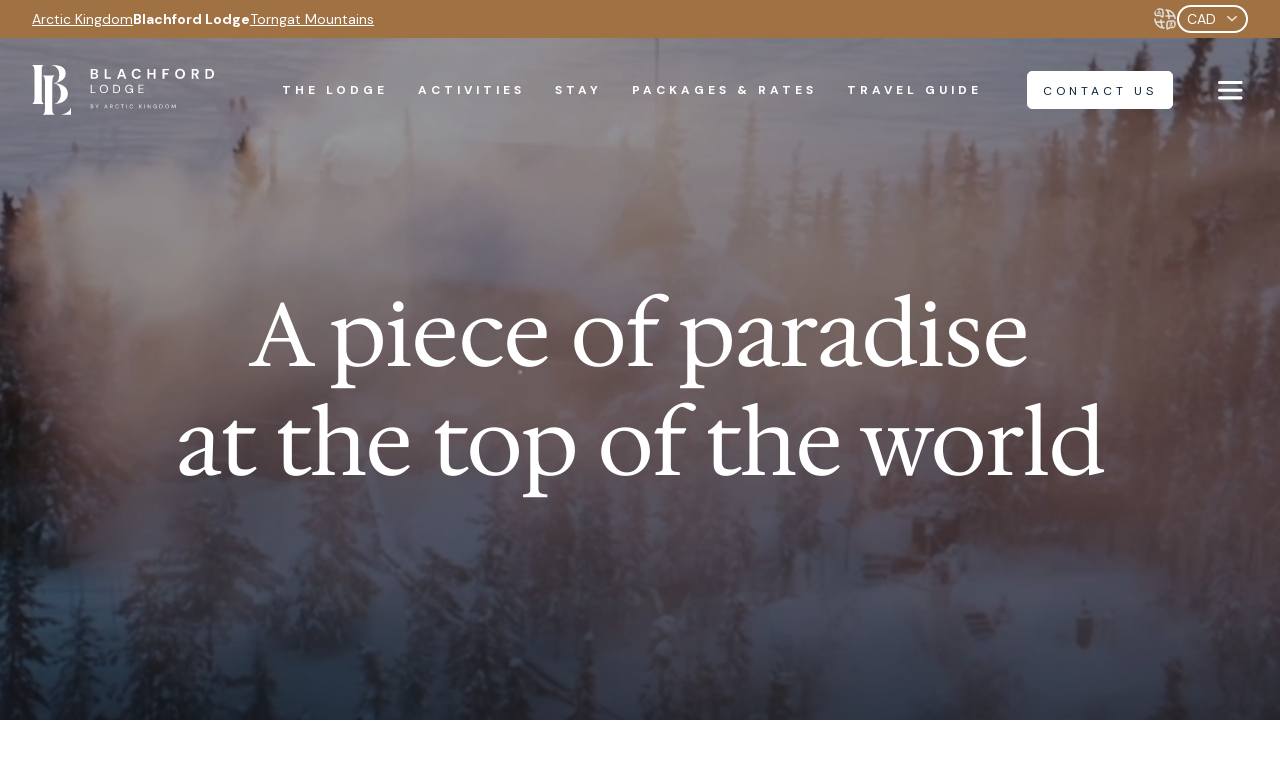

--- FILE ---
content_type: text/html; charset=UTF-8
request_url: https://arctickingdom.com/blachford-lodge
body_size: 27074
content:
<!doctype html><html lang="en" class="template_sub-brand"><head>
    <meta charset="utf-8">
    
      <title>Blachford Lodge</title>
    
      <link rel="shortcut icon" href="https://arctickingdom.com/hubfs/ak_2024/images/AK-Favicon-1.svg">		
		
    <meta property="og:image" content="https://arctickingdom.com/hubfs/raw_assets/public/arctic-kingdom-2024/images/share-default.jpg">
		<meta property="og:image:width" content="1440">
		<meta property="og:image:height" content="812">
		<meta name="twitter:image" content="https://arctickingdom.com/hubfs/raw_assets/public/arctic-kingdom-2024/images/share-default.jpg">
    
		
   <meta name="description" content="Blachford Lodge">
		
    
		
    
    
    <meta name="viewport" content="width=device-width, initial-scale=1">

    
    <meta property="og:description" content="Blachford Lodge">
    <meta property="og:title" content="Blachford Lodge">
    <meta name="twitter:description" content="Blachford Lodge">
    <meta name="twitter:title" content="Blachford Lodge">

    

    

    <style>
a.cta_button{-moz-box-sizing:content-box !important;-webkit-box-sizing:content-box !important;box-sizing:content-box !important;vertical-align:middle}.hs-breadcrumb-menu{list-style-type:none;margin:0px 0px 0px 0px;padding:0px 0px 0px 0px}.hs-breadcrumb-menu-item{float:left;padding:10px 0px 10px 10px}.hs-breadcrumb-menu-divider:before{content:'›';padding-left:10px}.hs-featured-image-link{border:0}.hs-featured-image{float:right;margin:0 0 20px 20px;max-width:50%}@media (max-width: 568px){.hs-featured-image{float:none;margin:0;width:100%;max-width:100%}}.hs-screen-reader-text{clip:rect(1px, 1px, 1px, 1px);height:1px;overflow:hidden;position:absolute !important;width:1px}
</style>

<link rel="stylesheet" href="https://arctickingdom.com/hubfs/hub_generated/template_assets/1/177091071562/1769538212365/template_main.min.css">
<link rel="stylesheet" href="https://arctickingdom.com/hubfs/hub_generated/template_assets/1/177091014825/1769538210605/template_theme-overrides.min.css">

<style>
	#hs_cos_wrapper_header_options .header__logo a { position:relative; }

#hs_cos_wrapper_header_options .header__logo a { position:relative; }

#hs_cos_wrapper_header_options .header__logo img { opacity:0; }

#hs_cos_wrapper_header_options .header__logo a:before {
  content:'';
  display:block;
  background-image:url(https://arctickingdom.com/hubfs/ak_2024/images/logo-blachford-lodge.svg);
}

</style>


		<style>
			
			
			
			
			
			
			
			
			
			
			.header:before {
				display: none !important;
			}
			
			
			
			
			
			
		
			
			
      
      
			
			
			.header__logo #hs_cos_wrapper_ak_logo a {
				position: relative;
				pointer-events: none;
			}
			.header__logo #hs_cos_wrapper_ak_logo img {
				opacity: 0;
			}

			.header__logo #hs_cos_wrapper_ak_logo a:before {
				content: '';
				display: block;
				background-image: url(https://arctickingdom.com/hubfs/ak_2024/images/logo-blachford-lodge.svg);
				position: absolute;
				left: 0;
				top: 0;
				width: 100%;
				height: 100%;
				background-size: contain;
				background-repeat: no-repeat;
				background-position: left center;
			}
			
			footer .widget-type-logo a img {
				transform: scale(.4) translate(0, -140%);
				transform-origin: left top;
				opacity: 0;
			}

			footer .widget-type-logo a {
				background-image: url(https://arctickingdom.com/hubfs/ak_2024/images/logo-blachford-lodge.svg);
				filter: grayscale(1) brightness(0) invert(1);
				background-size: contain;
				background-position: left center;
				background-repeat: no-repeat;
			}
			
			footer .widget-type-logo a.homeLink {
				position: absolute;
				left: -20px;
				top: 0;
				width: 100px;
				height: 25px;
				background: none;
				transform: translate(0, -140%);
				transform-origin: left top;
				background-image: url("data:image/svg+xml,%3Csvg xmlns='http://www.w3.org/2000/svg' width='31' height='20' viewBox='0 0 31 20' fill='none'%3E%3Cpath fill-rule='evenodd' clip-rule='evenodd' d='M28.197 0.00341797H22.0529C22.4315 0.212651 22.747 0.518196 22.9429 0.946625C23.6105 2.39133 22.4248 4.0353 21.4019 5.00176C21.7108 4.72278 22.023 4.4438 22.3319 4.17147C23.574 3.07881 24.7098 2.00607 26.108 1.09276C26.749 0.674291 27.4564 0.282395 28.197 0.00341797ZM22.1691 8.73474L20.5384 6.0911L20.5185 6.05788L17.6523 8.67163L17.6955 8.74138L22.4315 16.4365C22.9263 17.2369 23.4345 18.396 22.9728 19.3193C22.8234 19.6215 22.5975 19.8407 22.3319 19.9968H30.2694C28.9443 19.4189 28.0177 18.2299 27.2007 16.9048L22.1658 8.73474H22.1691Z' fill='%230E2336'%3E%3C/path%3E%3Cpath fill-rule='evenodd' clip-rule='evenodd' d='M4.04849 14.6064C3.1086 16.9977 2.05912 19.0701 0 19.9967H5.81534C5.30388 19.7675 4.84889 19.442 4.49352 18.9837C3.52043 17.7383 3.71305 16.0445 4.1448 14.5932L4.05181 14.6031L4.04849 14.6064ZM13.175 19.9967H20.1959C19.9568 19.8838 19.7277 19.7343 19.5151 19.545C18.6682 18.7977 18.2298 17.5191 17.7582 16.5128L17.7516 16.4962L10.5845 0H9.9535L8.32946 4.1282L11.3617 11.0561L12.637 13.9489H12.627L13.2381 15.3504L13.5437 16.0345V16.0478C13.9289 17.0176 14.4603 18.5088 13.7894 19.4653C13.6267 19.6978 13.4141 19.8738 13.175 20V19.9967Z' fill='%230E2336'%3E%3C/path%3E%3C/svg%3E");
				background-size: contain;
				background-repeat: no-repeat;
			}
			
			@media (min-width: 1650px) {
				a.header__logo-ak-icon {
					left: -60px;
					top: 15px;
				}
			}
			
			
			
			
			
			.menu_sub_brand ul li a {
				color: rgba(255, 255, 255, 100);
			}
			.menu_sub_brand ul li a:hover:before,
			.menu_sub_brand ul li a:active:before,
			.menu_sub_brand ul li a:focus:before {
				background-color: rgba(160, 113, 67, 100);
			}
			.menu_sub_brand ul li a:hover,
			.menu_sub_brand ul li a:active,
			.menu_sub_brand ul li a:focus {
				color: rgba(160, 113, 67, 100);
			}
			
			.navbar--scrolled .menu_sub_brand ul li a {
				color: #0e2336;
			}
			.navbar--scrolled .menu_sub_brand ul li a:hover,
			.navbar--scrolled .menu_sub_brand ul li a:active,
			.navbar--scrolled .menu_sub_brand ul li a:focus {
				color: rgba(160, 113, 67, 100);
			}
			
			
			
		</style>
		
<link rel="stylesheet" href="/hs/hsstatic/cos-LanguageSwitcher/static-1.336/sass/LanguageSwitcher.css">

<style>
  #hs_cos_wrapper_module_17641118701611 select {
  padding-right:1.8rem;
  cursor:pointer;
}

</style>

<link rel="stylesheet" href="https://arctickingdom.com/hubfs/hub_generated/module_assets/1/177091071529/1764289039274/module_menu.css">
<link rel="stylesheet" href="https://arctickingdom.com/hubfs/hub_generated/template_assets/1/177091014821/1769538206933/template__swiper.min.css">

<link rel="preload" as="image" fetchpriority="high" poster="https://arctickingdom.com/hubfs/ak_2024/images/video-poster.jpg">
<style>
	#hs_cos_wrapper_module_17284070601484 .hero_banner:before,
#hs_cos_wrapper_module_17284070601484 .hero_banner:after,
#hs_cos_wrapper_module_17284070601484 .hero_banner-nofull .hero_banner-bg:before { mix-blend-mode:multiply; }

#hs_cos_wrapper_module_17284070601484 .hero_banner-bg { background-image:url(https://arctickingdom.com/hs-fs/hubfs/Avidly%202024/Emails/Email%205%20%E2%80%94%20Blachford%20200%20Offer/AKEmail-1200x700-15-1.png?width=1200&name=AKEmail-1200x700-15-1.png); }

#hs_cos_wrapper_module_17284070601484 .hero_banner:before { opacity:0.4; }

#hs_cos_wrapper_module_17284070601484 .hero_banner-text-all * { color:#FFFFFF; }

#hs_cos_wrapper_module_17284070601484 .card_header img {
  margin-left:auto;
  margin-right:auto;
}

#hs_cos_wrapper_module_17284070601484 .button-wrapper { justify-content:center; }

@media (max-width:767px) {
  #hs_cos_wrapper_module_17284070601484 .hero_banner-bg { background-image:url(https://arctickingdom.com/hs-fs/hubfs/Avidly%202024/Emails/Email%205%20%E2%80%94%20Blachford%20200%20Offer/AKEmail-1200x700-15-1.png?width=800&name=AKEmail-1200x700-15-1.png); }

  #hs_cos_wrapper_module_17284070601484 .hero_banner:before { opacity:0.4; }
}

#hs_cos_wrapper_module_17284070601484 .hero_banner-text { max-width:1100px; }

#hs_cos_wrapper_module_17284070601484 .card_content,
#hs_cos_wrapper_module_17284070601484 .card_content * { color:rgba(255,255,255,100); }

@media (min-width:768px) {
  #hs_cos_wrapper_module_17284070601484 .hero-cards .swiper-wrapper {
    --gap:50px;
    --columns:3;
    grid-template-columns:repeat(3,1fr);
    gap:var(--gap);
    transform:none !important;
    display:flex;
    flex-wrap:wrap;
    justify-content:center;
  }

  #hs_cos_wrapper_module_17284070601484 .hero-cards .swiper-wrapper .swiper-slide {
    width:calc((100%/3) - var(--gap) + (var(--gap)/3)) !important;
    margin:0 !important;
  }
}

@media (min-width:1200px) {
  #hs_cos_wrapper_module_17284070601484 .hero-cards .swiper-wrapper .swiper-slide {
    width:calc((100%/var(--columns)) - var(--gap) + (var(--gap)/var(--columns))) !important;
    margin:0 !important;
  }
}

</style>

<link rel="stylesheet" href="https://7052064.fs1.hubspotusercontent-na1.net/hubfs/7052064/hub_generated/module_assets/1/-98459521332/1769528993792/module_image_slider_gallery.min.css">
<link rel="stylesheet" href="https://cdn.jsdelivr.net/npm/@splidejs/splide@4.1.2/dist/css/splide.min.css">

    <style>
        #hs_cos_wrapper_widget_1764179011283 .slider__container {}

#hs_cos_wrapper_widget_1764179011283 .hs-gallery-slider-main__arrow .splide__arrow {}

#hs_cos_wrapper_widget_1764179011283 .hs-gallery-slider-main__arrow .splide__arrow svg { fill:#203b36; }

#hs_cos_wrapper_widget_1764179011283 .splide__slide--image_caption__wrapper {
  width:100%;
  height:100%;
}

#hs_cos_wrapper_widget_1764179011283 .splide__slide--image {
  border-radius:10px;
  object-fit:cover;
  width:100%;
  height:100%;
  aspect-ratio:4/3;
  max-width:100vw;
  max-height:75.00000018749999vh;
}

#hs_cos_wrapper_widget_1764179011283 .hs-gallery-slider-main__arrow .splide__arrow--prev svg { transform:scaleX(1); }

#hs_cos_wrapper_widget_1764179011283 .hs-gallery-slider-main__arrow .splide__arrow svg { margin-top:0.25rem; }

#hs_cos_wrapper_widget_1764179011283 .splide__pagination__page,
#hs_cos_wrapper_widget_1764179011283 .splide__toggle { background:#203b36 !important; }

    </style>


<style>
	#hs_cos_wrapper_widget_1764098927136 .testimonial-content { text-align:CENTER; }

#hs_cos_wrapper_widget_1764098927136 .testimonial-content * { color:rgba(255,255,255,100); }

#hs_cos_wrapper_widget_1764098927136 .swiper .swiper-button-next,
#hs_cos_wrapper_widget_1764098927136 .swiper .swiper-button-prev { background:rgba(160,113,67,100); }

#hs_cos_wrapper_widget_1764098927136 .swiper .swiper-button-next:after,
#hs_cos_wrapper_widget_1764098927136 .swiper .swiper-button-prev:after { color:rgba(255,255,255,100); }

</style>


    <style>
        #hs_cos_wrapper_module_1764179562324 .slider__container {}

#hs_cos_wrapper_module_1764179562324 .hs-gallery-slider-main__arrow .splide__arrow {}

#hs_cos_wrapper_module_1764179562324 .hs-gallery-slider-main__arrow .splide__arrow svg { fill:#203b36; }

#hs_cos_wrapper_module_1764179562324 .splide__slide--image_caption__wrapper {
  width:100%;
  height:100%;
}

#hs_cos_wrapper_module_1764179562324 .splide__slide--image {
  border-radius:10px;
  object-fit:cover;
  width:100%;
  height:100%;
  aspect-ratio:4/3;
  max-width:100vw;
  max-height:75.00000018749999vh;
}

#hs_cos_wrapper_module_1764179562324 .hs-gallery-slider-main__arrow .splide__arrow--prev svg { transform:scaleX(1); }

#hs_cos_wrapper_module_1764179562324 .hs-gallery-slider-main__arrow .splide__arrow svg { margin-top:0.25rem; }

#hs_cos_wrapper_module_1764179562324 .splide__pagination__page,
#hs_cos_wrapper_module_1764179562324 .splide__toggle { background:#203b36 !important; }

    </style>


<style>
  .simple-image-wrapper img {
    border-radius: 10px;
  }
</style>


<style>
  #hs_cos_wrapper_module_17655462858307 :root {
  --theme-primary-color:#0e2336;
  --theme-secondary-color:#1cfaef;
  --theme-border-top:9px solid #54bec9;
  --theme-flag-color:#fff;
  --theme-flag-text-color:#0e2336;
  --theme-content-color:#ebecee;
  --theme-text-color:#0e2336;
  --theme-alpha:0.5;
}

#hs_cos_wrapper_module_17655462858307 .theme-ak {
  --theme-primary-color:#0e2336;
  --theme-secondary-color:#1cfaef;
  --theme-border-top:9px solid #54bec9;
  --theme-button-color:84,190,201;
  --theme-flag-color:#fff;
  --theme-flag-text-color:#0e2336;
  --theme-content-color:#ebecee;
  --theme-text-color:#0e2336;
}

#hs_cos_wrapper_module_17655462858307 .theme-bl {
  --theme-primary-color:#203b36;
  --theme-secondary-color:#a07143;
  --theme-border-top:0;
  --theme-flag-color:#A07143;
  --theme-button-color:160,113,67;
  --theme-flag-text-color:#fff;
  --theme-content-color:#ebecee;
  --theme-text-color:#0e2336;
}

#hs_cos_wrapper_module_17655462858307 .theme-bldark {
  --theme-primary-color:#203b36;
  --theme-secondary-color:#a07143;
  --theme-border-top:0;
  --theme-flag-color:#A07143;
  --theme-button-color:160,113,67;
  --theme-flag-text-color:#fff;
  --theme-content-color:#203b36;
  --theme-text-color:#fff;
}

#hs_cos_wrapper_module_17655462858307 .packcards {
  display:grid;
  grid-template-columns:repeat(4,1fr);
  gap:30px;
}

#hs_cos_wrapper_module_17655462858307 .packcard {
  border-radius:10px;
  overflow:hidden;
  border-top:var(--theme-border-top);
  display:flex;
  flex-direction:column;
}

#hs_cos_wrapper_module_17655462858307 a.packcard:hover { text-decoration:none; }

#hs_cos_wrapper_module_17655462858307 .packcard-thumb-wrap { position:relative; }

#hs_cos_wrapper_module_17655462858307 .packcard-thumb-wrap img {
  aspect-ratio:3/2;
  object-fit:cover;
  display:block;
  width:100%;
}

#hs_cos_wrapper_module_17655462858307 .packcard-flag {
  background-color:var(--theme-flag-color);
  color:var(--theme-flag-text-color);
  font-size:16px;
  font-weight:bold;
  border-radius:5px;
  position:absolute;
  top:12px;
  left:12px;
  padding:4px 16px;
}

#hs_cos_wrapper_module_17655462858307 .packcard-content {
  padding:20px 35px 40px;
  display:flex;
  flex-direction:column;
  gap:20px;
  color:var(--theme-text-color);
  height:100%;
  background-color:var(--theme-content-color);
}

#hs_cos_wrapper_module_17655462858307 .packcard-category {
  display:flex;
  justify-content:space-between;
}

#hs_cos_wrapper_module_17655462858307 .packcard-type,
#hs_cos_wrapper_module_17655462858307 .packcard-location {
  font-size:12px;
  font-weight:600;
  text-transform:uppercase;
}

#hs_cos_wrapper_module_17655462858307 .packcard-title {
  font-family:"Hedvig Letters Serif",arial,system-ui;
  font-size:24px;
  display:flex;
  align-self:left;
}

#hs_cos_wrapper_module_17655462858307 .packcard-description {}

#hs_cos_wrapper_module_17655462858307 .packcard-description ul { padding-left:4px; }

#hs_cos_wrapper_module_17655462858307 .packcard-price {
  font-weight:bold;
  margin-top:auto;
}

#hs_cos_wrapper_module_17655462858307 .packcard-button {
  background-color:rgb(var(--theme-button-color));
  color:var(--theme-flag-text-color);
  font-size:16px;
  font-weight:bold;
  border-radius:5px;
  display:flex;
  align-self:flex-start;
  padding:4px 16px;
  border:rgb(var(--theme-button-color)) 2px solid;
  letter-spacing:0px;
  font-weight:normal;
}

#hs_cos_wrapper_module_17655462858307 .packcard-button:hover {
  background-color:rgba(var(--theme-button-color),0);
  color:rgb(var(--theme-button-color));
}

@media (max-width:1079px) {
  #hs_cos_wrapper_module_17655462858307 .packcards { grid-template-columns:repeat(2,1fr); }
}

@media (max-width:767px) {
  #hs_cos_wrapper_module_17655462858307 .packcards { grid-template-columns:repeat(1,1fr); }
}

</style>


<style>
	
</style>


<style>
	#hs_cos_wrapper_module_176417972502010 .button-wrapper { gap:15px; }

</style>

<link rel="stylesheet" href="https://arctickingdom.com/hubfs/hub_generated/module_assets/1/182367269233/1744521087423/module_tripadvisor-slider-global.min.css">

<style>
	#hs_cos_wrapper_widget_1725064133050 .button-wrapper { gap:15px; }

</style>


<style>
	#hs_cos_wrapper_footer-module-16 .button-wrapper { gap:15px; }

</style>


<style>
	#hs_cos_wrapper_footer-module-18 .social-links {
  justify-content:flex-start;
  gap:15px;
}

#hs_cos_wrapper_footer-module-18 .social-links__link {}

#hs_cos_wrapper_footer-module-18 .social-links__icon {
  background-color:rgba(14,35,54,1.0);
  border-color:rgba(255,255,255,1.0);
  width:24px;
  height:24px;
}

#hs_cos_wrapper_footer-module-18 .social-links__icon:hover,
#hs_cos_wrapper_footer-module-18 .social-links__icon:focus,
#hs_cos_wrapper_footer-module-18 .social-links__icon:active {
  background-color:rgba(255,255,255,1.0);
  border-color:rgba(255,255,255,1.0);
}

#hs_cos_wrapper_footer-module-18 .social-links__icon svg {
  fill:#ffffff;
  height:12px;
}

#hs_cos_wrapper_footer-module-18 .social-links__icon:hover svg,
#hs_cos_wrapper_footer-module-18 .social-links__icon:focus svg,
#hs_cos_wrapper_footer-module-18 .social-links__icon:active svg { fill:#0E2336; }

</style>

<style>
@font-face {
  font-family: "Hedvig Letters Serif";
  src: url("https://arctickingdom.com/hubfs/raw_assets/public/arctic-kingdom-2024/fonts/hedvig_letters_serif/HedvigLettersSerif-Regular-VariableFont_opsz.ttf") format("truetype-variations");
  font-display: swap;
}

@font-face {
  font-family: "DM Sans";
  src: url("https://arctickingdom.com/hubfs/raw_assets/public/arctic-kingdom-2024/fonts/dm_sans/DMSans-VariableFont_opsz%2cwght.ttf") format("truetype-variations");
  font-display: swap;
  font-weight: 400;
}

@font-face {
  font-family: "DM Sans";
  src: url("https://arctickingdom.com/hubfs/raw_assets/public/arctic-kingdom-2024/fonts/dm_sans/DMSans-Italic-VariableFont_opsz%2cwght.ttf") format("truetype-variations");
  font-display: swap;
  font-weight: 400;
  font-style: italic;
}

@font-face {
  font-family: "DM Sans";
  src: url("https://arctickingdom.com/hubfs/raw_assets/public/arctic-kingdom-2024/fonts/dm_sans/DMSans-VariableFont_opsz%2cwght.ttf") format("truetype-variations");
  font-display: swap;
  font-weight: 700;
}

@font-face {
  font-family: "Hedvig Letters Serif";
  src: url("https://arctickingdom.com/hubfs/raw_assets/public/arctic-kingdom-2024/fonts/hedvig_letters_serif/HedvigLettersSerif-Regular-VariableFont_opsz.ttf") format("truetype-variations");
  font-display: swap;
  font-weight: 400;
}
</style>

<!-- Editor Styles -->
<style id="hs_editor_style" type="text/css">
#hs_cos_wrapper_widget_1728415327256  { display: block !important; padding-bottom: 50px !important }
#hs_cos_wrapper_widget_1728415327256  { display: block !important; padding-bottom: 50px !important }
.dnd_area-row-0-force-full-width-section > .row-fluid {
  max-width: none !important;
}
.widget_1764098395361-flexbox-positioning {
  display: -ms-flexbox !important;
  -ms-flex-direction: column !important;
  -ms-flex-align: center !important;
  -ms-flex-pack: start;
  display: flex !important;
  flex-direction: column !important;
  align-items: center !important;
  justify-content: flex-start;
}
.widget_1764098395361-flexbox-positioning > div {
  max-width: 100%;
  flex-shrink: 0 !important;
}
.footer-module-3-flexbox-positioning {
  display: -ms-flexbox !important;
  -ms-flex-direction: column !important;
  -ms-flex-align: start !important;
  -ms-flex-pack: start;
  display: flex !important;
  flex-direction: column !important;
  align-items: flex-start !important;
  justify-content: flex-start;
}
.footer-module-3-flexbox-positioning > div {
  max-width: 100%;
  flex-shrink: 0 !important;
}
/* HubSpot Non-stacked Media Query Styles */
@media (min-width:768px) {
  .dnd_area-row-3-vertical-alignment > .row-fluid {
    display: -ms-flexbox !important;
    -ms-flex-direction: row;
    display: flex !important;
    flex-direction: row;
  }
  .dnd_area-row-4-vertical-alignment > .row-fluid {
    display: -ms-flexbox !important;
    -ms-flex-direction: row;
    display: flex !important;
    flex-direction: row;
  }
  .dnd_area-row-6-vertical-alignment > .row-fluid {
    display: -ms-flexbox !important;
    -ms-flex-direction: row;
    display: flex !important;
    flex-direction: row;
  }
  .cell_17283970590825-row-0-vertical-alignment > .row-fluid {
    display: -ms-flexbox !important;
    -ms-flex-direction: row;
    display: flex !important;
    flex-direction: row;
  }
  .cell_17283970590825-row-1-vertical-alignment > .row-fluid {
    display: -ms-flexbox !important;
    -ms-flex-direction: row;
    display: flex !important;
    flex-direction: row;
  }
  .cell_1764098395593-vertical-alignment {
    display: -ms-flexbox !important;
    -ms-flex-direction: column !important;
    -ms-flex-pack: center !important;
    display: flex !important;
    flex-direction: column !important;
    justify-content: center !important;
  }
  .cell_1764098395593-vertical-alignment > div {
    flex-shrink: 0 !important;
  }
  .cell_17283971043522-vertical-alignment {
    display: -ms-flexbox !important;
    -ms-flex-direction: column !important;
    -ms-flex-pack: center !important;
    display: flex !important;
    flex-direction: column !important;
    justify-content: center !important;
  }
  .cell_17283971043522-vertical-alignment > div {
    flex-shrink: 0 !important;
  }
  .cell_1764098686895-vertical-alignment {
    display: -ms-flexbox !important;
    -ms-flex-direction: column !important;
    -ms-flex-pack: center !important;
    display: flex !important;
    flex-direction: column !important;
    justify-content: center !important;
  }
  .cell_1764098686895-vertical-alignment > div {
    flex-shrink: 0 !important;
  }
  .cell_1764098686890-vertical-alignment {
    display: -ms-flexbox !important;
    -ms-flex-direction: column !important;
    -ms-flex-pack: center !important;
    display: flex !important;
    flex-direction: column !important;
    justify-content: center !important;
  }
  .cell_1764098686890-vertical-alignment > div {
    flex-shrink: 0 !important;
  }
  .cell_1764099189302-vertical-alignment {
    display: -ms-flexbox !important;
    -ms-flex-direction: column !important;
    -ms-flex-pack: center !important;
    display: flex !important;
    flex-direction: column !important;
    justify-content: center !important;
  }
  .cell_1764099189302-vertical-alignment > div {
    flex-shrink: 0 !important;
  }
  .cell_17640991779892-vertical-alignment {
    display: -ms-flexbox !important;
    -ms-flex-direction: column !important;
    -ms-flex-pack: center !important;
    display: flex !important;
    flex-direction: column !important;
    justify-content: center !important;
  }
  .cell_17640991779892-vertical-alignment > div {
    flex-shrink: 0 !important;
  }
  .cell_1764099633621-vertical-alignment {
    display: -ms-flexbox !important;
    -ms-flex-direction: column !important;
    -ms-flex-pack: center !important;
    display: flex !important;
    flex-direction: column !important;
    justify-content: center !important;
  }
  .cell_1764099633621-vertical-alignment > div {
    flex-shrink: 0 !important;
  }
  .cell_17640996251502-vertical-alignment {
    display: -ms-flexbox !important;
    -ms-flex-direction: column !important;
    -ms-flex-pack: center !important;
    display: flex !important;
    flex-direction: column !important;
    justify-content: center !important;
  }
  .cell_17640996251502-vertical-alignment > div {
    flex-shrink: 0 !important;
  }
  .cell_17640998723982-vertical-alignment {
    display: -ms-flexbox !important;
    -ms-flex-direction: column !important;
    -ms-flex-pack: center !important;
    display: flex !important;
    flex-direction: column !important;
    justify-content: center !important;
  }
  .cell_17640998723982-vertical-alignment > div {
    flex-shrink: 0 !important;
  }
  .cell_1764099872396-vertical-alignment {
    display: -ms-flexbox !important;
    -ms-flex-direction: column !important;
    -ms-flex-pack: center !important;
    display: flex !important;
    flex-direction: column !important;
    justify-content: center !important;
  }
  .cell_1764099872396-vertical-alignment > div {
    flex-shrink: 0 !important;
  }
  .cell_17641797250203-row-0-vertical-alignment > .row-fluid {
    display: -ms-flexbox !important;
    -ms-flex-direction: row;
    display: flex !important;
    flex-direction: row;
  }
  .cell_17641797250205-vertical-alignment {
    display: -ms-flexbox !important;
    -ms-flex-direction: column !important;
    -ms-flex-pack: center !important;
    display: flex !important;
    flex-direction: column !important;
    justify-content: center !important;
  }
  .cell_17641797250205-vertical-alignment > div {
    flex-shrink: 0 !important;
  }
  .cell_1764179790046-vertical-alignment {
    display: -ms-flexbox !important;
    -ms-flex-direction: column !important;
    -ms-flex-pack: center !important;
    display: flex !important;
    flex-direction: column !important;
    justify-content: center !important;
  }
  .cell_1764179790046-vertical-alignment > div {
    flex-shrink: 0 !important;
  }
  .cell_17284153275172-row-1-vertical-alignment > .row-fluid {
    display: -ms-flexbox !important;
    -ms-flex-direction: row;
    display: flex !important;
    flex-direction: row;
  }
  .cell_1764180074334-vertical-alignment {
    display: -ms-flexbox !important;
    -ms-flex-direction: column !important;
    -ms-flex-pack: center !important;
    display: flex !important;
    flex-direction: column !important;
    justify-content: center !important;
  }
  .cell_1764180074334-vertical-alignment > div {
    flex-shrink: 0 !important;
  }
  .footer-column-1-row-1-vertical-alignment > .row-fluid {
    display: -ms-flexbox !important;
    -ms-flex-direction: row;
    display: flex !important;
    flex-direction: row;
  }
  .footer-column-9-row-0-vertical-alignment > .row-fluid {
    display: -ms-flexbox !important;
    -ms-flex-direction: row;
    display: flex !important;
    flex-direction: row;
  }
  .footer-column-9-row-1-vertical-alignment > .row-fluid {
    display: -ms-flexbox !important;
    -ms-flex-direction: row;
    display: flex !important;
    flex-direction: row;
  }
  .cell_1725064133314-vertical-alignment {
    display: -ms-flexbox !important;
    -ms-flex-direction: column !important;
    -ms-flex-pack: center !important;
    display: flex !important;
    flex-direction: column !important;
    justify-content: center !important;
  }
  .cell_1725064133314-vertical-alignment > div {
    flex-shrink: 0 !important;
  }
  .cell_1725064146431-vertical-alignment {
    display: -ms-flexbox !important;
    -ms-flex-direction: column !important;
    -ms-flex-pack: center !important;
    display: flex !important;
    flex-direction: column !important;
    justify-content: center !important;
  }
  .cell_1725064146431-vertical-alignment > div {
    flex-shrink: 0 !important;
  }
  .footer-column-19-vertical-alignment {
    display: -ms-flexbox !important;
    -ms-flex-direction: column !important;
    -ms-flex-pack: center !important;
    display: flex !important;
    flex-direction: column !important;
    justify-content: center !important;
  }
  .footer-column-19-vertical-alignment > div {
    flex-shrink: 0 !important;
  }
  .footer-column-17-vertical-alignment {
    display: -ms-flexbox !important;
    -ms-flex-direction: column !important;
    -ms-flex-pack: center !important;
    display: flex !important;
    flex-direction: column !important;
    justify-content: center !important;
  }
  .footer-column-17-vertical-alignment > div {
    flex-shrink: 0 !important;
  }
  .footer-column-15-vertical-alignment {
    display: -ms-flexbox !important;
    -ms-flex-direction: column !important;
    -ms-flex-pack: center !important;
    display: flex !important;
    flex-direction: column !important;
    justify-content: center !important;
  }
  .footer-column-15-vertical-alignment > div {
    flex-shrink: 0 !important;
  }
}
/* HubSpot Styles (default) */
.dnd_area-row-0-padding {
  padding-top: 0px !important;
  padding-bottom: 0px !important;
  padding-left: 0px !important;
  padding-right: 0px !important;
}
.dnd_area-row-0-background-layers {
  background-image: linear-gradient(rgba(32, 59, 54, 1), rgba(32, 59, 54, 1)) !important;
  background-position: left top !important;
  background-size: auto !important;
  background-repeat: no-repeat !important;
}
.dnd_area-row-1-padding {
  padding-top: 50px !important;
  padding-bottom: 0px !important;
}
.dnd_area-row-2-padding {
  padding-top: 24px !important;
  padding-bottom: 24px !important;
}
.dnd_area-row-6-padding {
  padding-top: 25px !important;
  padding-bottom: 150px !important;
}
.dnd_area-row-7-padding {
  padding-top: 50px !important;
}
.dnd_area-row-9-padding {
  padding-top: 120px !important;
  padding-bottom: 120px !important;
}
.cell_17283970590825-row-0-padding {
  padding-bottom: 100px !important;
}
.cell_17640988502233-row-0-padding {
  padding-top: 0px !important;
  padding-bottom: 0px !important;
  padding-left: 90px !important;
  padding-right: 90px !important;
}
.cell_17640988502233-row-0-background-layers {
  background-image: linear-gradient(rgba(32, 59, 54, 1), rgba(32, 59, 54, 1)) !important;
  background-position: left top !important;
  background-size: auto !important;
  background-repeat: no-repeat !important;
}
.cell_17641797250203-row-0-padding {
  padding-top: 48px !important;
  padding-bottom: 48px !important;
  padding-left: 90px !important;
  padding-right: 90px !important;
}
.cell_17641797250203-row-0-background-layers {
  background-image: linear-gradient(rgba(160, 113, 67, 1), rgba(160, 113, 67, 1)) !important;
  background-position: left top !important;
  background-size: auto !important;
  background-repeat: no-repeat !important;
}
.footer-row-0-padding {
  padding-top: 85px !important;
}
.footer-row-0-background-layers {
  background-image: linear-gradient(rgba(14, 35, 54, 1), rgba(14, 35, 54, 1)) !important;
  background-position: left top !important;
  background-size: auto !important;
  background-repeat: no-repeat !important;
}
.footer-column-1-row-1-padding {
  padding-top: 70px !important;
}
.footer-column-9-row-1-hidden {
  display: none !important;
}
/* HubSpot Styles (mobile) */
@media (max-width: 767px) {
  .dnd_area-row-0-padding {
    padding-top: 120px !important;
  }
  .dnd_area-row-1-padding {
    padding-top: 120px !important;
    padding-bottom: 0px !important;
  }
  .dnd_area-row-6-padding {
    padding-bottom: 120px !important;
  }
  .dnd_area-row-7-padding {
    padding-top: 80px !important;
    padding-bottom: 80px !important;
  }
  .dnd_area-row-9-padding {
    padding-top: 80px !important;
  }
  .cell_17283970590825-row-0-padding {
    padding-bottom: 50px !important;
  }
  .cell_17640988502233-row-0-padding {
    padding-top: 50px !important;
    padding-bottom: 50px !important;
    padding-left: 40px !important;
    padding-right: 40px !important;
  }
  .cell_17641797250203-row-0-padding {
    padding-top: 50px !important;
    padding-bottom: 50px !important;
    padding-left: 40px !important;
    padding-right: 40px !important;
  }
  .footer-row-0-padding {
    padding-top: 70px !important;
  }
  .footer-column-1-padding {
    padding-left: 5px !important;
    padding-right: 5px !important;
  }
  .footer-column-1-row-1-padding {
    padding-top: 50px !important;
  }
  .footer-column-9-row-1-hidden {
    display: block !important;
  }
  .cell_1725064146431-padding {
    padding-top: 50px !important;
    padding-bottom: 50px !important;
  }
  .footer-module-8-padding > #hs_cos_wrapper_footer-module-8 {
    padding-bottom: 50px !important;
  }
  .footer-module-3-padding > #hs_cos_wrapper_footer-module-3 {
    padding-bottom: 60px !important;
  }
  .footer-module-20-padding > #hs_cos_wrapper_footer-module-20 {
    padding-top: 60px !important;
  }
  .footer-column-15-hidden {
    display: none !important;
  }
}
</style>
<style>
  @font-face {
    font-family: "DM Sans";
    font-weight: 400;
    font-style: normal;
    font-display: swap;
    src: url("/_hcms/googlefonts/DM_Sans/regular.woff2") format("woff2"), url("/_hcms/googlefonts/DM_Sans/regular.woff") format("woff");
  }
  @font-face {
    font-family: "DM Sans";
    font-weight: 700;
    font-style: normal;
    font-display: swap;
    src: url("/_hcms/googlefonts/DM_Sans/700.woff2") format("woff2"), url("/_hcms/googlefonts/DM_Sans/700.woff") format("woff");
  }
</style>

    
    <script data-gallery_slider-config="config_widget_1764179011283" type="application/json">
    {
        "instance_name": "config_widget_1764179011283",
        "show_thumbnails": "false",
        "show_main_arrows": "true",
        "show_dots": "true",
        "loop_slides": "false",
        "auto_advance": "false",
        "image_transition": "slide",
        "auto_advance_speed_seconds": "5",
        "slides_sizing": "force_aspect_ratio",
        "slides_caption_position": "overlay",
        "thumbnail_width": "270",
        "slides_per_page": 1,
        "gap_between_slides": "15",
        "direction": "ltr",
        "splide_i18n": {
            "prev": "Previous slide",
            "next": "Next slide",
            "first": "Go to first slide",
            "slideX": "Go to slide %s",
            "pageX": "Go to page %s",
            "play": "Start autoplay",
            "pause": "Pause autoplay",
            "carousel": "carousel",
            "select": "Select a slide to show",
            "slide": "slide",
            "slideLabel": "%s of %s"
        }
    }
    </script>


    <script data-gallery_slider-config="config_module_1764179562324" type="application/json">
    {
        "instance_name": "config_module_1764179562324",
        "show_thumbnails": "false",
        "show_main_arrows": "true",
        "show_dots": "true",
        "loop_slides": "false",
        "auto_advance": "false",
        "image_transition": "slide",
        "auto_advance_speed_seconds": "5",
        "slides_sizing": "force_aspect_ratio",
        "slides_caption_position": "overlay",
        "thumbnail_width": "270",
        "slides_per_page": 1,
        "gap_between_slides": "15",
        "direction": "ltr",
        "splide_i18n": {
            "prev": "Previous slide",
            "next": "Next slide",
            "first": "Go to first slide",
            "slideX": "Go to slide %s",
            "pageX": "Go to page %s",
            "play": "Start autoplay",
            "pause": "Pause autoplay",
            "carousel": "carousel",
            "select": "Select a slide to show",
            "slide": "slide",
            "slideLabel": "%s of %s"
        }
    }
    </script>



    
<!--  Added by GoogleAnalytics integration -->
<script>
var _hsp = window._hsp = window._hsp || [];
_hsp.push(['addPrivacyConsentListener', function(consent) { if (consent.allowed || (consent.categories && consent.categories.analytics)) {
  (function(i,s,o,g,r,a,m){i['GoogleAnalyticsObject']=r;i[r]=i[r]||function(){
  (i[r].q=i[r].q||[]).push(arguments)},i[r].l=1*new Date();a=s.createElement(o),
  m=s.getElementsByTagName(o)[0];a.async=1;a.src=g;m.parentNode.insertBefore(a,m)
})(window,document,'script','//www.google-analytics.com/analytics.js','ga');
  ga('create','UA-1033204-1','auto');
  ga('send','pageview');
}}]);
</script>

<!-- /Added by GoogleAnalytics integration -->

<!--  Added by GoogleAnalytics4 integration -->
<script>
var _hsp = window._hsp = window._hsp || [];
window.dataLayer = window.dataLayer || [];
function gtag(){dataLayer.push(arguments);}

var useGoogleConsentModeV2 = true;
var waitForUpdateMillis = 1000;


if (!window._hsGoogleConsentRunOnce) {
  window._hsGoogleConsentRunOnce = true;

  gtag('consent', 'default', {
    'ad_storage': 'denied',
    'analytics_storage': 'denied',
    'ad_user_data': 'denied',
    'ad_personalization': 'denied',
    'wait_for_update': waitForUpdateMillis
  });

  if (useGoogleConsentModeV2) {
    _hsp.push(['useGoogleConsentModeV2'])
  } else {
    _hsp.push(['addPrivacyConsentListener', function(consent){
      var hasAnalyticsConsent = consent && (consent.allowed || (consent.categories && consent.categories.analytics));
      var hasAdsConsent = consent && (consent.allowed || (consent.categories && consent.categories.advertisement));

      gtag('consent', 'update', {
        'ad_storage': hasAdsConsent ? 'granted' : 'denied',
        'analytics_storage': hasAnalyticsConsent ? 'granted' : 'denied',
        'ad_user_data': hasAdsConsent ? 'granted' : 'denied',
        'ad_personalization': hasAdsConsent ? 'granted' : 'denied'
      });
    }]);
  }
}

gtag('js', new Date());
gtag('set', 'developer_id.dZTQ1Zm', true);
gtag('config', 'G-VWGN9J2QE9');
</script>
<script async src="https://www.googletagmanager.com/gtag/js?id=G-VWGN9J2QE9"></script>

<!-- /Added by GoogleAnalytics4 integration -->

<!--  Added by GoogleTagManager integration -->
<script>
var _hsp = window._hsp = window._hsp || [];
window.dataLayer = window.dataLayer || [];
function gtag(){dataLayer.push(arguments);}

var useGoogleConsentModeV2 = true;
var waitForUpdateMillis = 1000;



var hsLoadGtm = function loadGtm() {
    if(window._hsGtmLoadOnce) {
      return;
    }

    if (useGoogleConsentModeV2) {

      gtag('set','developer_id.dZTQ1Zm',true);

      gtag('consent', 'default', {
      'ad_storage': 'denied',
      'analytics_storage': 'denied',
      'ad_user_data': 'denied',
      'ad_personalization': 'denied',
      'wait_for_update': waitForUpdateMillis
      });

      _hsp.push(['useGoogleConsentModeV2'])
    }

    (function(w,d,s,l,i){w[l]=w[l]||[];w[l].push({'gtm.start':
    new Date().getTime(),event:'gtm.js'});var f=d.getElementsByTagName(s)[0],
    j=d.createElement(s),dl=l!='dataLayer'?'&l='+l:'';j.async=true;j.src=
    'https://www.googletagmanager.com/gtm.js?id='+i+dl;f.parentNode.insertBefore(j,f);
    })(window,document,'script','dataLayer','GTM-MP6CMDCB');

    window._hsGtmLoadOnce = true;
};

_hsp.push(['addPrivacyConsentListener', function(consent){
  if(consent.allowed || (consent.categories && consent.categories.analytics)){
    hsLoadGtm();
  }
}]);

</script>

<!-- /Added by GoogleTagManager integration -->

    <link rel="canonical" href="https://arctickingdom.com/blachford-lodge">

<!-- MS Clarity -->
<script type="text/javascript">     
  (function(c,l,a,r,i,t,y){         
    c[a]=c[a]||function(){(c[a].q=c[a].q||[]).push(arguments)};         
    t=l.createElement(r);t.async=1;t.src="https://www.clarity.ms/tag/"+i;         
    y=l.getElementsByTagName(r)[0];y.parentNode.insertBefore(t,y);     
  })(window, document, "clarity", "script", "oh3nwwtlg4"); 
</script>
<!-- End MS Clarity -->
<meta property="og:url" content="https://arctickingdom.com/blachford-lodge">
<meta name="twitter:card" content="summary">
<meta http-equiv="content-language" content="en">
<link rel="alternate" hreflang="en" href="https://arctickingdom.com/blachford-lodge">
<link rel="alternate" hreflang="fr" href="https://arctickingdom.com/fr/blachford-lodge">







		
		
   
		

		
		

  <meta name="generator" content="HubSpot"></head>
  <body>
<!--  Added by GoogleTagManager integration -->
<noscript><iframe src="https://www.googletagmanager.com/ns.html?id=GTM-MP6CMDCB" height="0" width="0" style="display:none;visibility:hidden"></iframe></noscript>

<!-- /Added by GoogleTagManager integration -->

    <div class="body-wrapper   hs-content-id-180524747449 hs-site-page page ">
      
        <div data-global-resource-path="arctic-kingdom-2024/templates/partials/header.html"><style>
	@media (max-width: 1275px) and (min-width: 768px) {
    .header--cta {
       padding-right: 10px;
    }
    .menu_sub_brand ul {
      margin-right: 5px;
      margin-left: 5px;
    }
    .menu_sub_brand ul li a {
      letter-spacing: 0px;
    }
    .hs-menu-wrapper.flyouts > ul > li > a {
      padding: 10px 5px;
    }
    .header__navigation--toggle {
      margin-left: 5px;
    }
  }
	
</style>








<header class="header mega-menu navbar-scroll">
  
  
  
  
  
  
  
  
  
  
    
  
  
  
  <div class="topbar-wrap topbar-theme-blachford-lodge">
    <div class="topbar">
      <div class="topbar-left">
        <a href="https://arctickingdom.com/" class="topbar-link topbar-link-arctic-kingdom">Arctic Kingdom</a>
        <a href="https://arctickingdom.com/blachford-lodge/" class="topbar-link topbar-link-blachford-lodge">Blachford Lodge</a>
        <a href="https://arctickingdom.com/torngat-mountains/" class="topbar-link topbar-link-torngat-mountains">Torngat Mountains</a>
      </div>
      <div class="topbar-right topbar-mobile-blachford-lodge">
        
          
          <span id="hs_cos_wrapper_" class="hs_cos_wrapper hs_cos_wrapper_widget hs_cos_wrapper_type_language_switcher" style="" data-hs-cos-general-type="widget" data-hs-cos-type="language_switcher"><div class="lang_switcher_class">
   <div class="globe_class" onclick="">
       <ul class="lang_list_class">
           <li>
               <a class="lang_switcher_link" data-language="en" lang="en" href="https://arctickingdom.com/blachford-lodge">English</a>
           </li>
           <li>
               <a class="lang_switcher_link" data-language="fr" lang="fr" href="https://arctickingdom.com/fr/blachford-lodge">Français</a>
           </li>
       </ul>
   </div>
</div></span>
        
        <div class="curr-select-wrap">
          <div id="hs_cos_wrapper_module_17641118701611" class="hs_cos_wrapper hs_cos_wrapper_widget hs_cos_wrapper_type_module" style="" data-hs-cos-general-type="widget" data-hs-cos-type="module">




<div class="currency-selector">
  <select id="currencySelector">
    
      <option value="CAD">CAD</option>
    
      <option value="USD">USD</option>
    
      <option value="GBP">GBP</option>
    
      <option value="EUR">EUR</option>
    
      <option value="CNY">CNY</option>
    
      <option value="KRW">KRW</option>
    
      <option value="JPY">JPY</option>
    
      <option value="AUD">AUD</option>
    
      <option value="MXN">MXN</option>
    
      <option value="NZD">NZD</option>
    
  </select>
</div></div>
        </div>
      </div>
    </div>
  </div>
  
  

  

  <a href="#main-content" class="header__skip">Skip to content</a>


  

  <div class="header__container content-wrapper">

    

    <div class="header__logo header__logo--main">
			
			<a href="//arctickingdom.com/" class="header__logo-ak-icon">
				<svg xmlns="http://www.w3.org/2000/svg" width="31" height="20" viewbox="0 0 31 20" fill="none">
					<path fill-rule="evenodd" clip-rule="evenodd" d="M28.197 0.00341797H22.0529C22.4315 0.212651 22.747 0.518196 22.9429 0.946625C23.6105 2.39133 22.4248 4.0353 21.4019 5.00176C21.7108 4.72278 22.023 4.4438 22.3319 4.17147C23.574 3.07881 24.7098 2.00607 26.108 1.09276C26.749 0.674291 27.4564 0.282395 28.197 0.00341797ZM22.1691 8.73474L20.5384 6.0911L20.5185 6.05788L17.6523 8.67163L17.6955 8.74138L22.4315 16.4365C22.9263 17.2369 23.4345 18.396 22.9728 19.3193C22.8234 19.6215 22.5975 19.8407 22.3319 19.9968H30.2694C28.9443 19.4189 28.0177 18.2299 27.2007 16.9048L22.1658 8.73474H22.1691Z" fill="#0E2336" />
					<path fill-rule="evenodd" clip-rule="evenodd" d="M4.04849 14.6064C3.1086 16.9977 2.05912 19.0701 0 19.9967H5.81534C5.30388 19.7675 4.84889 19.442 4.49352 18.9837C3.52043 17.7383 3.71305 16.0445 4.1448 14.5932L4.05181 14.6031L4.04849 14.6064ZM13.175 19.9967H20.1959C19.9568 19.8838 19.7277 19.7343 19.5151 19.545C18.6682 18.7977 18.2298 17.5191 17.7582 16.5128L17.7516 16.4962L10.5845 0H9.9535L8.32946 4.1282L11.3617 11.0561L12.637 13.9489H12.627L13.2381 15.3504L13.5437 16.0345V16.0478C13.9289 17.0176 14.4603 18.5088 13.7894 19.4653C13.6267 19.6978 13.4141 19.8738 13.175 20V19.9967Z" fill="#0E2336" />
				</svg>
			</a>
			
      
      
      
      

      
			<a href="https://arctickingdom.com/blachford-lodge" id="hs-link-ak_logo" title="logo-blachford-lodge">
				<img src="https://arctickingdom.com/hubfs/ak_2024/images/logo-blachford-lodge.svg" class="hs-image-widget" width="182" alt="logo-blachford-lodge" title="logo-blachford-lodge">
			</a>
      

      
      
			

    </div>

		
		<div class="header__column menu_sub_brand">
			<span id="hs_cos_wrapper_menu_181639180399" class="hs_cos_wrapper hs_cos_wrapper_widget hs_cos_wrapper_type_menu" style="" data-hs-cos-general-type="widget" data-hs-cos-type="menu"><div id="hs_menu_wrapper_menu_181639180399" class="hs-menu-wrapper active-branch flyouts hs-menu-flow-horizontal" role="navigation" data-sitemap-name="default" data-menu-id="181639180399" aria-label="Navigation Menu">
 <ul role="menu">
  <li class="hs-menu-item hs-menu-depth-1 hs-item-has-children" role="none"><a href="https://arctickingdom.com/blachford-lodge/about-us" aria-haspopup="true" aria-expanded="false" role="menuitem">The Lodge</a>
   <ul role="menu" class="hs-menu-children-wrapper">
    <li class="hs-menu-item hs-menu-depth-2" role="none"><a href="https://arctickingdom.com/blachford-lodge/getting-here" role="menuitem">Getting Here</a></li>
    <li class="hs-menu-item hs-menu-depth-2" role="none"><a href="https://arctickingdom.com/blachford-lodge/about-us#history" role="menuitem">History</a></li>
    <li class="hs-menu-item hs-menu-depth-2" role="none"><a href="https://arctickingdom.com/blachford-lodge/about-us#our-lodge" role="menuitem">Our Lodge</a></li>
    <li class="hs-menu-item hs-menu-depth-2" role="none"><a href="https://arctickingdom.com/blachford-lodge/about-us#sustainability" role="menuitem">Sustainability</a></li>
    <li class="hs-menu-item hs-menu-depth-2" role="none"><a href="https://arctickingdom.com/blachford-lodge/about-us#our-people" role="menuitem">Our People</a></li>
   </ul></li>
  <li class="hs-menu-item hs-menu-depth-1 hs-item-has-children" role="none"><a href="https://arctickingdom.com/blachford-lodge/activities-by-season" aria-haspopup="true" aria-expanded="false" role="menuitem">Activities</a>
   <ul role="menu" class="hs-menu-children-wrapper">
    <li class="hs-menu-item hs-menu-depth-2" role="none"><a href="https://arctickingdom.com/blachford-lodge/aurora-viewing" role="menuitem">Aurora Viewing</a></li>
    <li class="hs-menu-item hs-menu-depth-2" role="none"><a href="https://arctickingdom.com/blachford-lodge/fishing-packages" role="menuitem">Fishing</a></li>
    <li class="hs-menu-item hs-menu-depth-2" role="none"><a href="https://arctickingdom.com/blachford-lodge/snowmobile-tours-package" role="menuitem">Snowmobiling</a></li>
    <li class="hs-menu-item hs-menu-depth-2" role="none"><a href="https://arctickingdom.com/blachford-lodge/activities-by-season" role="menuitem">All Activities</a></li>
   </ul></li>
  <li class="hs-menu-item hs-menu-depth-1 hs-item-has-children" role="none"><a href="https://arctickingdom.com/blachford-lodge/lodge-and-accommodations" aria-haspopup="true" aria-expanded="false" role="menuitem">Stay</a>
   <ul role="menu" class="hs-menu-children-wrapper">
    <li class="hs-menu-item hs-menu-depth-2" role="none"><a href="https://arctickingdom.com/blachford-lodge/lodge-and-accommodations#rooms-and-cabins" role="menuitem">Rooms &amp; Cabins</a></li>
    <li class="hs-menu-item hs-menu-depth-2" role="none"><a href="https://arctickingdom.com/blachford-lodge/lodge-and-accommodations#amenities" role="menuitem">Amenities</a></li>
    <li class="hs-menu-item hs-menu-depth-2" role="none"><a href="https://arctickingdom.com/blachford-lodge/culinary" role="menuitem">Culinary</a></li>
   </ul></li>
  <li class="hs-menu-item hs-menu-depth-1 hs-item-has-children" role="none"><a href="https://arctickingdom.com/blachford-lodge/packages" aria-haspopup="true" aria-expanded="false" role="menuitem">Packages &amp; Rates</a>
   <ul role="menu" class="hs-menu-children-wrapper">
    <li class="hs-menu-item hs-menu-depth-2" role="none"><a href="https://arctickingdom.com/blachford-lodge/packages" role="menuitem">All Packages</a></li>
    <li class="hs-menu-item hs-menu-depth-2" role="none"><a href="https://arctickingdom.com/blachford-lodge/aurora-viewing" role="menuitem">Aurora Packages</a></li>
    <li class="hs-menu-item hs-menu-depth-2" role="none"><a href="https://arctickingdom.com/blachford-lodge/fishing-packages" role="menuitem">Fishing Packages</a></li>
    <li class="hs-menu-item hs-menu-depth-2" role="none"><a href="https://arctickingdom.com/blachford-lodge/christmas-and-new-years-packages" role="menuitem">Festive Holidays</a></li>
    <li class="hs-menu-item hs-menu-depth-2" role="none"><a href="https://arctickingdom.com/blachford-lodge/summer-packages" role="menuitem">Midnight Sun Summer</a></li>
    <li class="hs-menu-item hs-menu-depth-2" role="none"><a href="https://arctickingdom.com/blachford-lodge/winter-and-spring-packages" role="menuitem">Frozen Aurora Winter</a></li>
    <li class="hs-menu-item hs-menu-depth-2" role="none"><a href="https://arctickingdom.com/blachford-lodge/autumn-aurora-packages" role="menuitem">Aurora Reflection Autumn</a></li>
    <li class="hs-menu-item hs-menu-depth-2" role="none"><a href="https://arctickingdom.com/blachford-lodge/groups" role="menuitem">Groups</a></li>
    <li class="hs-menu-item hs-menu-depth-2" role="none"><a href="https://arctickingdom.com/blachford-lodge/private-journeys" role="menuitem">Private</a></li>
   </ul></li>
  <li class="hs-menu-item hs-menu-depth-1 hs-item-has-children" role="none"><a href="https://arctickingdom.com/blachford-lodge/travel-guide" aria-haspopup="true" aria-expanded="false" role="menuitem">Travel Guide</a>
   <ul role="menu" class="hs-menu-children-wrapper">
    <li class="hs-menu-item hs-menu-depth-2" role="none"><a href="https://arctickingdom.com/blachford-lodge/travel-guide#destination" role="menuitem">Destination</a></li>
    <li class="hs-menu-item hs-menu-depth-2" role="none"><a href="https://arctickingdom.com/blachford-lodge/travel-guide#operational-seasons" role="menuitem">Seasons</a></li>
    <li class="hs-menu-item hs-menu-depth-2" role="none"><a href="https://arctickingdom.com/blachford-lodge/wildlife" role="menuitem">Wildlife</a></li>
    <li class="hs-menu-item hs-menu-depth-2" role="none"><a href="https://arctickingdom.com/blachford-lodge/getting-here" role="menuitem">Getting Here</a></li>
   </ul></li>
 </ul>
</div></span>
		</div>
		

    

    <div class="header__column">


      

      <div class="header__row-1">
        
				
				
				
        
				
        <div class="header__navigation header--element">
					<div class="content-wrapper">
						
						<div class="content-wrapper-bg"></div>
						
						




<nav class="menu primary-menu" aria-label="Main menu" role="menu">
	<ul class="menu__wrapper no-list" role="menu">
		






    








<li class="menu__item menu__item--depth-1 menu__item-1 menu__item--has-submenu hs-skip-lang-url-rewrite" role="none" data-index="menu-principal-1" data-background="">
	
	
	<a class="menu__link menu__link--toggle  " href="https://arctickingdom.com/blachford-lodge/about-us" aria-haspopup="true" aria-expanded="false" role="menuitem">The Lodge</a>
	
	
	
	<button class="menu__child-toggle no-button" aria-expanded="false" tabindex="-1">
		<span class="show-for-sr">Show submenu for The Lodge</span>
		<span class="menu__child-toggle-icon"></span>
	</button>

	
	<div class="mega-menu_wrapper">
	
	<div class="menu__submenu menu__submenu--level-2">
		
		<ul class="no-list" role="menu">
			
			
			
<li class="menu__item menu__item--depth-2 menu__item-1  hs-skip-lang-url-rewrite" role="none" data-background="">
	
	
	<a class="menu__link   " href="https://arctickingdom.com/blachford-lodge/getting-here" role="menuitem">Getting Here</a>
	
	
</li>

			
			
<li class="menu__item menu__item--depth-2 menu__item-2  hs-skip-lang-url-rewrite" role="none" data-background="">
	
	
	<a class="menu__link   " href="https://arctickingdom.com/blachford-lodge/about-us#history" role="menuitem">History</a>
	
	
</li>

			
			
<li class="menu__item menu__item--depth-2 menu__item-3  hs-skip-lang-url-rewrite" role="none" data-background="">
	
	
	<a class="menu__link   " href="https://arctickingdom.com/blachford-lodge/about-us#our-lodge" role="menuitem">Our Lodge</a>
	
	
</li>

			
			
<li class="menu__item menu__item--depth-2 menu__item-4  hs-skip-lang-url-rewrite" role="none" data-background="">
	
	
	<a class="menu__link   " href="https://arctickingdom.com/blachford-lodge/about-us#sustainability" role="menuitem">Sustainability</a>
	
	
</li>

			
			
<li class="menu__item menu__item--depth-2 menu__item-5  hs-skip-lang-url-rewrite" role="none" data-background="">
	
	
	<a class="menu__link   " href="https://arctickingdom.com/blachford-lodge/about-us#our-people" role="menuitem">Our People</a>
	
	
</li>

			
		</ul>
		
	</div>
	

	
	
</div></li>



<li class="menu__item menu__item--depth-1 menu__item-2 menu__item--has-submenu hs-skip-lang-url-rewrite" role="none" data-index="menu-principal-2" data-background="">
	
	
	<a class="menu__link menu__link--toggle  " href="https://arctickingdom.com/blachford-lodge/activities-by-season" aria-haspopup="true" aria-expanded="false" role="menuitem">Activities</a>
	
	
	
	<button class="menu__child-toggle no-button" aria-expanded="false" tabindex="-1">
		<span class="show-for-sr">Show submenu for Activities</span>
		<span class="menu__child-toggle-icon"></span>
	</button>

	
	<div class="mega-menu_wrapper">
	
	<div class="menu__submenu menu__submenu--level-2">
		
		<ul class="no-list" role="menu">
			
			
			
<li class="menu__item menu__item--depth-2 menu__item-1  hs-skip-lang-url-rewrite" role="none" data-background="">
	
	
	<a class="menu__link   " href="https://arctickingdom.com/blachford-lodge/aurora-viewing" role="menuitem">Aurora Viewing</a>
	
	
</li>

			
			
<li class="menu__item menu__item--depth-2 menu__item-2  hs-skip-lang-url-rewrite" role="none" data-background="">
	
	
	<a class="menu__link   " href="https://arctickingdom.com/blachford-lodge/fishing-packages" role="menuitem">Fishing</a>
	
	
</li>

			
			
<li class="menu__item menu__item--depth-2 menu__item-3  hs-skip-lang-url-rewrite" role="none" data-background="">
	
	
	<a class="menu__link   " href="https://arctickingdom.com/blachford-lodge/snowmobile-tours-package" role="menuitem">Snowmobiling</a>
	
	
</li>

			
			
<li class="menu__item menu__item--depth-2 menu__item-4  hs-skip-lang-url-rewrite" role="none" data-background="">
	
	
	<a class="menu__link   " href="https://arctickingdom.com/blachford-lodge/activities-by-season" role="menuitem">All Activities</a>
	
	
</li>

			
		</ul>
		
	</div>
	

	
	
</div></li>



<li class="menu__item menu__item--depth-1 menu__item-3 menu__item--has-submenu hs-skip-lang-url-rewrite" role="none" data-index="menu-principal-3" data-background="">
	
	
	<a class="menu__link menu__link--toggle  " href="https://arctickingdom.com/blachford-lodge/lodge-and-accommodations" aria-haspopup="true" aria-expanded="false" role="menuitem">Stay</a>
	
	
	
	<button class="menu__child-toggle no-button" aria-expanded="false" tabindex="-1">
		<span class="show-for-sr">Show submenu for Stay</span>
		<span class="menu__child-toggle-icon"></span>
	</button>

	
	<div class="mega-menu_wrapper">
	
	<div class="menu__submenu menu__submenu--level-2">
		
		<ul class="no-list" role="menu">
			
			
			
<li class="menu__item menu__item--depth-2 menu__item-1  hs-skip-lang-url-rewrite" role="none" data-background="">
	
	
	<a class="menu__link   " href="https://arctickingdom.com/blachford-lodge/lodge-and-accommodations#rooms-and-cabins" role="menuitem">Rooms &amp; Cabins</a>
	
	
</li>

			
			
<li class="menu__item menu__item--depth-2 menu__item-2  hs-skip-lang-url-rewrite" role="none" data-background="">
	
	
	<a class="menu__link   " href="https://arctickingdom.com/blachford-lodge/lodge-and-accommodations#amenities" role="menuitem">Amenities</a>
	
	
</li>

			
			
<li class="menu__item menu__item--depth-2 menu__item-3  hs-skip-lang-url-rewrite" role="none" data-background="">
	
	
	<a class="menu__link   " href="https://arctickingdom.com/blachford-lodge/culinary" role="menuitem">Culinary</a>
	
	
</li>

			
		</ul>
		
	</div>
	

	
	
</div></li>



<li class="menu__item menu__item--depth-1 menu__item-4 menu__item--has-submenu hs-skip-lang-url-rewrite" role="none" data-index="menu-principal-4" data-background="">
	
	
	<a class="menu__link menu__link--toggle  " href="https://arctickingdom.com/blachford-lodge/packages" aria-haspopup="true" aria-expanded="false" role="menuitem">Packages &amp; Rates</a>
	
	
	
	<button class="menu__child-toggle no-button" aria-expanded="false" tabindex="-1">
		<span class="show-for-sr">Show submenu for Packages &amp; Rates</span>
		<span class="menu__child-toggle-icon"></span>
	</button>

	
	<div class="mega-menu_wrapper">
	
	<div class="menu__submenu menu__submenu--level-2">
		
		<ul class="no-list" role="menu">
			
			
			
<li class="menu__item menu__item--depth-2 menu__item-1  hs-skip-lang-url-rewrite" role="none" data-background="">
	
	
	<a class="menu__link   " href="https://arctickingdom.com/blachford-lodge/packages" role="menuitem">All Packages</a>
	
	
</li>

			
			
<li class="menu__item menu__item--depth-2 menu__item-2  hs-skip-lang-url-rewrite" role="none" data-background="">
	
	
	<a class="menu__link   " href="https://arctickingdom.com/blachford-lodge/aurora-viewing" role="menuitem">Aurora Packages</a>
	
	
</li>

			
			
<li class="menu__item menu__item--depth-2 menu__item-3  hs-skip-lang-url-rewrite" role="none" data-background="">
	
	
	<a class="menu__link   " href="https://arctickingdom.com/blachford-lodge/fishing-packages" role="menuitem">Fishing Packages</a>
	
	
</li>

			
			
<li class="menu__item menu__item--depth-2 menu__item-4  hs-skip-lang-url-rewrite" role="none" data-background="">
	
	
	<a class="menu__link   " href="https://arctickingdom.com/blachford-lodge/christmas-and-new-years-packages" role="menuitem">Festive Holidays</a>
	
	
</li>

			
			
<li class="menu__item menu__item--depth-2 menu__item-5  hs-skip-lang-url-rewrite" role="none" data-background="">
	
	
	<a class="menu__link   " href="https://arctickingdom.com/blachford-lodge/summer-packages" role="menuitem">Midnight Sun Summer</a>
	
	
</li>

			
			
<li class="menu__item menu__item--depth-2 menu__item-6  hs-skip-lang-url-rewrite" role="none" data-background="">
	
	
	<a class="menu__link   " href="https://arctickingdom.com/blachford-lodge/winter-and-spring-packages" role="menuitem">Frozen Aurora Winter</a>
	
	
</li>

			
			
<li class="menu__item menu__item--depth-2 menu__item-7  hs-skip-lang-url-rewrite" role="none" data-background="">
	
	
	<a class="menu__link   " href="https://arctickingdom.com/blachford-lodge/autumn-aurora-packages" role="menuitem">Aurora Reflection Autumn</a>
	
	
</li>

			
			
<li class="menu__item menu__item--depth-2 menu__item-8  hs-skip-lang-url-rewrite" role="none" data-background="">
	
	
	<a class="menu__link   " href="https://arctickingdom.com/blachford-lodge/groups" role="menuitem">Groups</a>
	
	
</li>

			
			
<li class="menu__item menu__item--depth-2 menu__item-9  hs-skip-lang-url-rewrite" role="none" data-background="">
	
	
	<a class="menu__link   " href="https://arctickingdom.com/blachford-lodge/private-journeys" role="menuitem">Private</a>
	
	
</li>

			
		</ul>
		
	</div>
	

	
	
</div></li>



<li class="menu__item menu__item--depth-1 menu__item-5 menu__item--has-submenu hs-skip-lang-url-rewrite" role="none" data-index="menu-principal-5" data-background="">
	
	
	<a class="menu__link menu__link--toggle  " href="https://arctickingdom.com/blachford-lodge/travel-guide" aria-haspopup="true" aria-expanded="false" role="menuitem">Travel Guide</a>
	
	
	
	<button class="menu__child-toggle no-button" aria-expanded="false" tabindex="-1">
		<span class="show-for-sr">Show submenu for Travel Guide</span>
		<span class="menu__child-toggle-icon"></span>
	</button>

	
	<div class="mega-menu_wrapper">
	
	<div class="menu__submenu menu__submenu--level-2">
		
		<ul class="no-list" role="menu">
			
			
			
<li class="menu__item menu__item--depth-2 menu__item-1  hs-skip-lang-url-rewrite" role="none" data-background="">
	
	
	<a class="menu__link   " href="https://arctickingdom.com/blachford-lodge/travel-guide#destination" role="menuitem">Destination</a>
	
	
</li>

			
			
<li class="menu__item menu__item--depth-2 menu__item-2  hs-skip-lang-url-rewrite" role="none" data-background="">
	
	
	<a class="menu__link   " href="https://arctickingdom.com/blachford-lodge/travel-guide#operational-seasons" role="menuitem">Seasons</a>
	
	
</li>

			
			
<li class="menu__item menu__item--depth-2 menu__item-3  hs-skip-lang-url-rewrite" role="none" data-background="">
	
	
	<a class="menu__link   " href="https://arctickingdom.com/blachford-lodge/wildlife" role="menuitem">Wildlife</a>
	
	
</li>

			
			
<li class="menu__item menu__item--depth-2 menu__item-4  hs-skip-lang-url-rewrite" role="none" data-background="">
	
	
	<a class="menu__link   " href="https://arctickingdom.com/blachford-lodge/getting-here" role="menuitem">Getting Here</a>
	
	
</li>

			
		</ul>
		
	</div>
	

	
	
</div></li>




	</ul>
	
	<div class="menu-data">
	  
		<span class="item-menu-data" data-menu-index="1" data-background="#173955" data-style="menu-light"></span>
		
		<style>
			.primary-menu .menu__item--depth-1.menu__item-1:hover > a.menu__link,
			.primary-menu .menu__item--depth-1.menu__item-1 .menu__submenu .menu__link:hover { 
				color: #1CFAEF !important;
			}
		</style>
    
		<span class="item-menu-data" data-menu-index="2" data-background="#DBBD8A" data-style="menu-dark"></span>
		
		<style>
			.primary-menu .menu__item--depth-1.menu__item-2:hover > a.menu__link,
			.primary-menu .menu__item--depth-1.menu__item-2 .menu__submenu .menu__link:hover { 
				color: #A07143 !important;
			}
		</style>
    
		<span class="item-menu-data" data-menu-index="3" data-background="#203B36" data-style="menu-light"></span>
		
		<style>
			.primary-menu .menu__item--depth-1.menu__item-3:hover > a.menu__link,
			.primary-menu .menu__item--depth-1.menu__item-3 .menu__submenu .menu__link:hover { 
				color: #A07143 !important;
			}
		</style>
    
		<span class="item-menu-data" data-menu-index="4" data-background="#173955" data-style="menu-light"></span>
		
		<style>
			.primary-menu .menu__item--depth-1.menu__item-4:hover > a.menu__link,
			.primary-menu .menu__item--depth-1.menu__item-4 .menu__submenu .menu__link:hover { 
				color: #1CFAEF !important;
			}
		</style>
    
		<span class="item-menu-data" data-menu-index="5" data-background="#173955" data-style="menu-light"></span>
		
		<style>
			.primary-menu .menu__item--depth-1.menu__item-5:hover > a.menu__link,
			.primary-menu .menu__item--depth-1.menu__item-5 .menu__submenu .menu__link:hover { 
				color: #1CFAEF !important;
			}
		</style>
    
		<span class="item-menu-data" data-menu-index="6" data-background="#173955" data-style="menu-light"></span>
		
		<style>
			.primary-menu .menu__item--depth-1.menu__item-6:hover > a.menu__link,
			.primary-menu .menu__item--depth-1.menu__item-6 .menu__submenu .menu__link:hover { 
				color: #1CFAEF !important;
			}
		</style>
    
		<span class="item-menu-data" data-menu-index="2" data-background="#D9EAD3" data-style="menu-dark"></span>
		
		<style>
			.primary-menu .menu__item--depth-1.menu__item-2:hover > a.menu__link,
			.primary-menu .menu__item--depth-1.menu__item-2 .menu__submenu .menu__link:hover { 
				color: #1CFAEF !important;
			}
		</style>
    
		<span class="item-menu-data" data-menu-index="2" data-background="#D9EAD3" data-style="menu-dark"></span>
		
		<style>
			.primary-menu .menu__item--depth-1.menu__item-2:hover > a.menu__link,
			.primary-menu .menu__item--depth-1.menu__item-2 .menu__submenu .menu__link:hover { 
				color: #1CFAEF !important;
			}
		</style>
    
	</div>
	
</nav>





<nav class="menu secondary-menu" aria-label="Secondary menu" role="menu">
	<ul class="menu__wrapper no-list" role="menu">
		





<li class="menu__item menu__item--depth-1 menu__item-1 hs-skip-lang-url-rewrite" role="none" data-index="menu-principal-1">
	
</li>




<li class="menu__item menu__item--depth-1 menu__item-2 hs-skip-lang-url-rewrite" role="none" data-index="menu-principal-2">
	
	<a class="menu__link  " href="https://arcticgearshop.com/" target="_blank" rel="noopener" role="menuitem">Gear Shop</a>
	
</li>




<li class="menu__item menu__item--depth-1 menu__item-3 hs-skip-lang-url-rewrite" role="none" data-index="menu-principal-3">
	
	<a class="menu__link  " href="https://arctickingdom.com/professional-services" role="menuitem">Professional Services</a>
	
</li>




<li class="menu__item menu__item--depth-1 menu__item-4 hs-skip-lang-url-rewrite" role="none" data-index="menu-principal-4">
	
	<a class="menu__link  " href="https://arctickingdom.com/careers" role="menuitem">Careers</a>
	
</li>





	</ul>
</nav>
					</div>
        </div>
				
				
        <div class="header--cta">
					
					
					<div class="button-wrapper">
						<a class="button button_secondary link " href="https://arctickingdom.com/blachford-lodge/contact">
							Contact us
						</a>
					</div>
					
					
				</div>
        <div class="header--toggle header__navigation--toggle"></div>
				
				
      </div>

    </div>

  </div>



</header>
<script>console.log("topbar colour: updated03");</script></div>
      

      <main id="main-content">
        

<div class="container-fluid">
<div class="row-fluid-wrapper">
<div class="row-fluid">
<div class="span12 widget-span widget-type-cell " style="" data-widget-type="cell" data-x="0" data-w="12">

<div class="row-fluid-wrapper row-depth-1 row-number-1 dnd_area-row-0-background-color dnd_area-row-0-force-full-width-section dnd_area-row-0-background-layers dnd-section dnd_area-row-0-padding">
<div class="row-fluid ">
<div class="span12 widget-span widget-type-custom_widget dnd-module" style="" data-widget-type="custom_widget" data-x="0" data-w="12">
<div id="hs_cos_wrapper_module_17284070601484" class="hs_cos_wrapper hs_cos_wrapper_widget hs_cos_wrapper_type_module" style="" data-hs-cos-general-type="widget" data-hs-cos-type="module">




<div class="hero_banner rel   ">
  <div class="hero_banner-bg hero_banner-full hero_banner-no_cards">
		
		
		
		<div class="hero_banner-video">
			<video preload="none" src="https://arctickingdom.com/hubfs/Blachford%20Videos/Blachford%20Hero%201-1.mp4" muted autoplay loop poster="https://arctickingdom.com/hubfs/ak_2024/images/video-poster.jpg">
				<p>Su navegador no soporta vídeos HTML5.</p>
			</video>
		</div>
		

		<div class="rel z-2 content-wrapper">
			
			<div class="hero_banner-content">
				
				<div class="hero_banner-text">
					<div class="pb-80">
						<div class="hero_banner-text-all">
							<h1 style="text-align: center;">A piece of paradise <br>at the top of the world</h1>
<h4 style="text-align: center;">&nbsp;</h4>
						</div>

						

					</div>
				</div>
				
				<div class="card-repeater">
					<div class="swiper hero-cards">
						<div class="swiper-wrapper">

							

						</div>
						
					</div>
				</div>
				
			</div>
		</div>
  </div>
	
	
</div>


</div>

</div><!--end widget-span -->
</div><!--end row-->
</div><!--end row-wrapper -->

<div class="row-fluid-wrapper row-depth-1 row-number-2 dnd_area-row-1-padding dnd-section card-repeater-image-background-section">
<div class="row-fluid ">
<div class="span12 widget-span widget-type-cell dnd-column" style="" data-widget-type="cell" data-x="0" data-w="12">

<div class="row-fluid-wrapper row-depth-1 row-number-3 cell_17283970590825-row-0-padding dnd-row cell_17283970590825-row-0-vertical-alignment">
<div class="row-fluid ">
<div class="span6 widget-span widget-type-cell dnd-column cell_17283971043522-vertical-alignment" style="" data-widget-type="cell" data-x="0" data-w="6">

<div class="row-fluid-wrapper row-depth-1 row-number-4 dnd-row">
<div class="row-fluid ">
<div class="span12 widget-span widget-type-custom_widget dnd-module" style="" data-widget-type="custom_widget" data-x="0" data-w="12">
<div id="hs_cos_wrapper_module_17283970590828" class="hs_cos_wrapper hs_cos_wrapper_widget hs_cos_wrapper_type_module widget-type-rich_text" style="" data-hs-cos-general-type="widget" data-hs-cos-type="module"><span id="hs_cos_wrapper_module_17283970590828_" class="hs_cos_wrapper hs_cos_wrapper_widget hs_cos_wrapper_type_rich_text" style="" data-hs-cos-general-type="widget" data-hs-cos-type="rich_text"><h2 style="text-align: left;">Immerse Yourself in the Beauty of Blachford</h2>
<p style="text-align: left;"><span>Tucked away in the Northwest Territories, Blachford is a fly-in wilderness retreat just outside Yellowknife. Whether you're chasing the Northern Lights, gathering for a team retreat, or escaping into nature, our off-grid lodge offers comfort, connection, and unforgettable northern experiences.</span></p>
<p style="text-align: left;"><a href="https://arctickingdom.com/blachford-lodge/about-us" rel="noopener"><span><span style="text-decoration: underline;">About Blachford</span></span></a></p></span></div>

</div><!--end widget-span -->
</div><!--end row-->
</div><!--end row-wrapper -->

</div><!--end widget-span -->
<div class="span6 widget-span widget-type-cell cell_1764098395593-vertical-alignment dnd-column" style="" data-widget-type="cell" data-x="6" data-w="6">

<div class="row-fluid-wrapper row-depth-1 row-number-5 dnd-row">
<div class="row-fluid ">
<div class="span12 widget-span widget-type-custom_widget widget_1764098395361-flexbox-positioning dnd-module" style="" data-widget-type="custom_widget" data-x="0" data-w="12">
<div id="hs_cos_wrapper_widget_1764098395361" class="hs_cos_wrapper hs_cos_wrapper_widget hs_cos_wrapper_type_module widget-type-linked_image" style="" data-hs-cos-general-type="widget" data-hs-cos-type="module">
    






  



<span id="hs_cos_wrapper_widget_1764098395361_" class="hs_cos_wrapper hs_cos_wrapper_widget hs_cos_wrapper_type_linked_image" style="" data-hs-cos-general-type="widget" data-hs-cos-type="linked_image"><img src="https://arctickingdom.com/hubfs/Blachford%20Lodge%20overview.svg" class="hs-image-widget " width="815" height="803" style="max-width: 100%; height: auto;" alt="Blachford Lodge overview" title="Blachford Lodge overview" loading="lazy"></span></div>

</div><!--end widget-span -->
</div><!--end row-->
</div><!--end row-wrapper -->

</div><!--end widget-span -->
</div><!--end row-->
</div><!--end row-wrapper -->

<div class="row-fluid-wrapper row-depth-1 row-number-6 cell_17283970590825-row-1-vertical-alignment dnd-row">
<div class="row-fluid ">
<div class="span6 widget-span widget-type-cell dnd-column cell_1764098686890-vertical-alignment" style="" data-widget-type="cell" data-x="0" data-w="6">

<div class="row-fluid-wrapper row-depth-1 row-number-7 dnd-row">
<div class="row-fluid ">
<div class="span12 widget-span widget-type-custom_widget dnd-module" style="" data-widget-type="custom_widget" data-x="0" data-w="12">
<div id="hs_cos_wrapper_widget_1764179011283" class="hs_cos_wrapper hs_cos_wrapper_widget hs_cos_wrapper_type_module" style="" data-hs-cos-general-type="widget" data-hs-cos-type="module">















    


























    
        
            
        
        
    
        
            
        
        
    
        
            
        
        
    
        
            
        
        
    
        
            
        
        
    
        
            
        
        
    






<div class="slider__container" data-gallery_slider="widget_1764179011283">
    <section class="splide__main splide" aria-label="Image carousel with 6 slides.">

        
        <div class="splide__arrows hs-gallery-slider-main__arrow">
            <button class="splide__arrow splide__arrow--prev">
                <span id="hs_cos_wrapper_widget_1764179011283_prev_icon" class="hs_cos_wrapper hs_cos_wrapper_widget hs_cos_wrapper_type_icon" style="" data-hs-cos-general-type="widget" data-hs-cos-type="icon"><svg version="1.0" xmlns="http://www.w3.org/2000/svg" viewbox="0 0 256 512" aria-hidden="true"><g id="angle-left1_layer"><path d="M31.7 239l136-136c9.4-9.4 24.6-9.4 33.9 0l22.6 22.6c9.4 9.4 9.4 24.6 0 33.9L127.9 256l96.4 96.4c9.4 9.4 9.4 24.6 0 33.9L201.7 409c-9.4 9.4-24.6 9.4-33.9 0l-136-136c-9.5-9.4-9.5-24.6-.1-34z" /></g></svg></span>
            </button>
            <button class="splide__arrow splide__arrow--next">
                <span id="hs_cos_wrapper_widget_1764179011283_next_icon" class="hs_cos_wrapper hs_cos_wrapper_widget hs_cos_wrapper_type_icon" style="" data-hs-cos-general-type="widget" data-hs-cos-type="icon"><svg version="1.0" xmlns="http://www.w3.org/2000/svg" viewbox="0 0 256 512" aria-hidden="true"><g id="angle-right2_layer"><path d="M224.3 273l-136 136c-9.4 9.4-24.6 9.4-33.9 0l-22.6-22.6c-9.4-9.4-9.4-24.6 0-33.9l96.4-96.4-96.4-96.4c-9.4-9.4-9.4-24.6 0-33.9L54.3 103c9.4-9.4 24.6-9.4 33.9 0l136 136c9.5 9.4 9.5 24.6.1 34z" /></g></svg></span>
            </button>
        </div>
        

        <div class="splide__track">
            <div class="splide__list">
                
                    
                        <div class="splide__slide">
                            <div class="splide__slide__contents">
                                <div class="splide__slide--image_caption__wrapper">
                                    <div class="splide__slide--image__wrapper">
                                    

                                    <img class="splide__slide--image" data-splide-lazy="https://6114587.fs1.hubspotusercontent-na1.net/hub/6114587/hubfs/Blachford%20Winter%20Hero/Blachford%20Lodge%20and%20Wilderness%20Resort47.jpeg?width=1200&amp;length=1200&amp;name=Blachford%20Lodge%20and%20Wilderness%20Resort47.jpeg" alt="Blachford Lodge and Wilderness Resort47">

                                    

                                    </div>
                                    
                                </div>
                            </div>
                        </div>
                    
                
                    
                        <div class="splide__slide">
                            <div class="splide__slide__contents">
                                <div class="splide__slide--image_caption__wrapper">
                                    <div class="splide__slide--image__wrapper">
                                    

                                    <img class="splide__slide--image" data-splide-lazy="https://6114587.fs1.hubspotusercontent-na1.net/hub/6114587/hubfs/CabinInterior.png?width=1200&amp;length=1200&amp;name=CabinInterior.png" alt="CabinInterior">

                                    

                                    </div>
                                    
                                </div>
                            </div>
                        </div>
                    
                
                    
                        <div class="splide__slide">
                            <div class="splide__slide__contents">
                                <div class="splide__slide--image_caption__wrapper">
                                    <div class="splide__slide--image__wrapper">
                                    

                                    <img class="splide__slide--image" data-splide-lazy="https://6114587.fs1.hubspotusercontent-na1.net/hub/6114587/hubfs/Blachford%20-%20Lodge%20and%20Cabins/Drone-Main%20Lodge-Summer-Jason%20Greenwood-Horizontal.jpeg?width=1200&amp;length=1200&amp;name=Drone-Main%20Lodge-Summer-Jason%20Greenwood-Horizontal.jpeg" alt="Drone-Main Lodge-Summer-Jason Greenwood-Horizontal">

                                    

                                    </div>
                                    
                                </div>
                            </div>
                        </div>
                    
                
                    
                        <div class="splide__slide">
                            <div class="splide__slide__contents">
                                <div class="splide__slide--image_caption__wrapper">
                                    <div class="splide__slide--image__wrapper">
                                    

                                    <img class="splide__slide--image" data-splide-lazy="https://6114587.fs1.hubspotusercontent-na1.net/hub/6114587/hubfs/AngelaGzowski%20-%20Lodge%20Room%20Interior%20(1).jpg?width=1200&amp;length=1200&amp;name=AngelaGzowski%20-%20Lodge%20Room%20Interior%20(1).jpg" alt="AngelaGzowski - Lodge Room Interior (1)">

                                    

                                    </div>
                                    
                                </div>
                            </div>
                        </div>
                    
                
                    
                        <div class="splide__slide">
                            <div class="splide__slide__contents">
                                <div class="splide__slide--image_caption__wrapper">
                                    <div class="splide__slide--image__wrapper">
                                    

                                    <img class="splide__slide--image" data-splide-lazy="https://6114587.fs1.hubspotusercontent-na1.net/hub/6114587/hubfs/Blachford%20-%20Lodge%20and%20Cabins/Fireplace%20in%20Lodge%20Main_Martina%20Gebarovska_Winter.jpg?width=1200&amp;length=1200&amp;name=Fireplace%20in%20Lodge%20Main_Martina%20Gebarovska_Winter.jpg" alt="Fireplace in Lodge Main_Martina Gebarovska_Winter">

                                    

                                    </div>
                                    
                                </div>
                            </div>
                        </div>
                    
                
                    
                        <div class="splide__slide">
                            <div class="splide__slide__contents">
                                <div class="splide__slide--image_caption__wrapper">
                                    <div class="splide__slide--image__wrapper">
                                    

                                    <img class="splide__slide--image" data-splide-lazy="https://6114587.fs1.hubspotusercontent-na1.net/hub/6114587/hubfs/JunPyo%20Hong%20WINTER%20Landscape%20Drone.jpeg?width=1200&amp;length=1200&amp;name=JunPyo%20Hong%20WINTER%20Landscape%20Drone.jpeg" alt="JunPyo Hong WINTER Landscape Drone">

                                    
                                        
                                    

                                    </div>
                                    
                                </div>
                            </div>
                        </div>
                    
                
            </div>
        </div>

        <div class="splide__controls">
            
            <div class="splide__pagination"></div>
        </div>
    </section>

    
</div>





</div>

</div><!--end widget-span -->
</div><!--end row-->
</div><!--end row-wrapper -->

</div><!--end widget-span -->
<div class="span6 widget-span widget-type-cell cell_1764098686895-vertical-alignment dnd-column" style="" data-widget-type="cell" data-x="6" data-w="6">

<div class="row-fluid-wrapper row-depth-1 row-number-8 dnd-row">
<div class="row-fluid ">
<div class="span12 widget-span widget-type-custom_widget dnd-module" style="" data-widget-type="custom_widget" data-x="0" data-w="12">
<div id="hs_cos_wrapper_module_1764098681372" class="hs_cos_wrapper hs_cos_wrapper_widget hs_cos_wrapper_type_module widget-type-rich_text" style="" data-hs-cos-general-type="widget" data-hs-cos-type="module"><span id="hs_cos_wrapper_module_1764098681372_" class="hs_cos_wrapper hs_cos_wrapper_widget hs_cos_wrapper_type_rich_text" style="" data-hs-cos-general-type="widget" data-hs-cos-type="rich_text"><h2 style="text-align: left;">Our Lodge &amp; Cabins</h2>
<p data-start="102" data-end="218">Embody the rustic charm and warmth of Canada’s North, offering a cozy haven within a pristine and remote wilderness.</p>
<p data-start="220" data-end="557" data-is-last-node="" data-is-only-node="">Comfortable handcrafted furnishings and panoramic views create a welcoming atmosphere that invites guests to relax and unwind. Nestled along the lakeshore and surrounded by untouched boreal forest, the lodge and its cabins bring guests close to nature in a serene setting, where the only sounds are wind in the trees and wildlife nearby.<span></span></p>
<p style="text-align: left;"><a href="https://arctickingdom.com/blachford-lodge/lodge-and-accommodations" rel="noopener" style="text-decoration: underline;">View Accommodations</a></p></span></div>

</div><!--end widget-span -->
</div><!--end row-->
</div><!--end row-wrapper -->

</div><!--end widget-span -->
</div><!--end row-->
</div><!--end row-wrapper -->

</div><!--end widget-span -->
</div><!--end row-->
</div><!--end row-wrapper -->

<div class="row-fluid-wrapper row-depth-1 row-number-9 dnd_area-row-2-padding dnd-section cta-banner text-white round-corner-10">
<div class="row-fluid ">
<div class="span12 widget-span widget-type-cell dnd-column" style="" data-widget-type="cell" data-x="0" data-w="12">

<div class="row-fluid-wrapper row-depth-1 row-number-10 cell_17640988502233-row-0-background-color cell_17640988502233-row-0-padding cell_17640988502233-row-0-background-layers dnd-row">
<div class="row-fluid ">
<div class="span12 widget-span widget-type-cell dnd-column" style="" data-widget-type="cell" data-x="0" data-w="12">

<div class="row-fluid-wrapper row-depth-1 row-number-11 dnd-row">
<div class="row-fluid ">
<div class="span12 widget-span widget-type-custom_widget dnd-module" style="" data-widget-type="custom_widget" data-x="0" data-w="12">
<div id="hs_cos_wrapper_widget_1764098927136" class="hs_cos_wrapper hs_cos_wrapper_widget hs_cos_wrapper_type_module" style="" data-hs-cos-general-type="widget" data-hs-cos-type="module">

<section class="testimonial-slider-wrapper">
	<div class="content-wrapper testimonial-slider">
		<div class="swiper testimonial testimonial-simple">
			<div class="swiper-wrapper">
				
				<div class="swiper-slide">
					<div class="testimonial content-wrapper">

						<div class="testimonial-content">
							<h4>“We enjoyed the most marvelous three days here. The main attraction was to see the Aurora, a long-held dream, and we were lucky enough to see a wonderful display on our first night. It was quite wondrous, and seeing it in the absolute wilderness outside our lodge was just perfect.”</h4>
							<p class="testimonial-name">Greg H.</p>
						</div>
					</div>
				</div>
				
				<div class="swiper-slide">
					<div class="testimonial content-wrapper">

						<div class="testimonial-content">
							<h4>“My girlfriend and I visited Blachford Lake Lodge in March 2022. The whole experience exceeded our expectations. We went to see the Northern Lights (which were incredible) but were pleasantly surprised by all the other activities we could do. Hiking, ice fishing and snowmobiling were all excellent. The great service and delicious food were also a nice bonus!”</h4>
							<p class="testimonial-name">Kevin R</p>
						</div>
					</div>
				</div>
				
				<div class="swiper-slide">
					<div class="testimonial content-wrapper">

						<div class="testimonial-content">
							<h4>“Blachford Lake Lodge, you have stolen my heart! I have never had a more peaceful getaway. We started out traveling to the lodge by float plane, which was awesome. Our trip then consisted of unlimited outdoor activities, beautiful scenery, the chef nailing it with every meal and incomparably good customer service.” </h4>
							<p class="testimonial-name">Kelsey</p>
						</div>
					</div>
				</div>
				
				<div class="swiper-slide">
					<div class="testimonial content-wrapper">

						<div class="testimonial-content">
							<h4>"Believe you me! My husband and I spent three excellent, memory filled days at Blachford lodge, Yellowknife NWT. Very comfortable, beautiful lodgings, corner room completely glass enclosed to see the Aurora from bed, if needs be! We enjoyed all the 3 nights of gorgeous Lights dancing across the dark skies in Heavenly wonderment. A most lovely experience, including the daily sumptuous menu!"</h4>
							<p class="testimonial-name">Margaret M.</p>
						</div>
					</div>
				</div>
				

			</div>
			
			<div class="testimonial-slider-pagination"></div>
			
			<div class="testimonial-slider-nav content-wrapper rel">
				<div class="swiper-button-prev"></div>
				<div class="swiper-button-next"></div>
			</div>
			

		</div>
	</div>

</section>


</div>

</div><!--end widget-span -->
</div><!--end row-->
</div><!--end row-wrapper -->

</div><!--end widget-span -->
</div><!--end row-->
</div><!--end row-wrapper -->

</div><!--end widget-span -->
</div><!--end row-->
</div><!--end row-wrapper -->

<div class="row-fluid-wrapper row-depth-1 row-number-12 dnd-section dnd_area-row-3-vertical-alignment">
<div class="row-fluid ">
<div class="span6 widget-span widget-type-cell cell_17640991779892-vertical-alignment dnd-column" style="" data-widget-type="cell" data-x="0" data-w="6">

<div class="row-fluid-wrapper row-depth-1 row-number-13 dnd-row">
<div class="row-fluid ">
<div class="span12 widget-span widget-type-custom_widget dnd-module" style="" data-widget-type="custom_widget" data-x="0" data-w="12">
<div id="hs_cos_wrapper_module_1764099171994" class="hs_cos_wrapper hs_cos_wrapper_widget hs_cos_wrapper_type_module widget-type-rich_text" style="" data-hs-cos-general-type="widget" data-hs-cos-type="module"><span id="hs_cos_wrapper_module_1764099171994_" class="hs_cos_wrapper hs_cos_wrapper_widget hs_cos_wrapper_type_rich_text" style="" data-hs-cos-general-type="widget" data-hs-cos-type="rich_text"><h2 style="text-align: left;">Unbelievable Aurora</h2>
<p style="text-align: left;"><span>At Blachford Lodge, the Northern Lights are almost always in season. Whether you're visiting in the crisp air of fall, the deep stillness of winter, or the long twilight of spring, our remote wilderness setting offers ideal conditions for witnessing the Aurora Borealis in all its breathtaking beauty. Step outside and let the sky put on a show.</span></p>
<p style="text-align: left;"><a href="https://arctickingdom.com/blachford-lodge/aurora-viewing" rel="noopener" style="text-decoration: underline;">Aurora Seasons</a></p></span></div>

</div><!--end widget-span -->
</div><!--end row-->
</div><!--end row-wrapper -->

</div><!--end widget-span -->
<div class="span6 widget-span widget-type-cell cell_1764099189302-vertical-alignment dnd-column" style="" data-widget-type="cell" data-x="6" data-w="6">

<div class="row-fluid-wrapper row-depth-1 row-number-14 dnd-row">
<div class="row-fluid ">
<div class="span12 widget-span widget-type-custom_widget dnd-module" style="" data-widget-type="custom_widget" data-x="0" data-w="12">
<div id="hs_cos_wrapper_module_1764179562324" class="hs_cos_wrapper hs_cos_wrapper_widget hs_cos_wrapper_type_module" style="" data-hs-cos-general-type="widget" data-hs-cos-type="module">















    


























    
        
            
        
        
    
        
            
        
        
    
        
            
        
        
    
        
            
        
        
    
        
            
        
        
    
        
            
        
        
    






<div class="slider__container" data-gallery_slider="module_1764179562324">
    <section class="splide__main splide" aria-label="Image carousel with 6 slides.">

        
        <div class="splide__arrows hs-gallery-slider-main__arrow">
            <button class="splide__arrow splide__arrow--prev">
                <span id="hs_cos_wrapper_module_1764179562324_prev_icon" class="hs_cos_wrapper hs_cos_wrapper_widget hs_cos_wrapper_type_icon" style="" data-hs-cos-general-type="widget" data-hs-cos-type="icon"><svg version="1.0" xmlns="http://www.w3.org/2000/svg" viewbox="0 0 256 512" aria-hidden="true"><g id="angle-left3_layer"><path d="M31.7 239l136-136c9.4-9.4 24.6-9.4 33.9 0l22.6 22.6c9.4 9.4 9.4 24.6 0 33.9L127.9 256l96.4 96.4c9.4 9.4 9.4 24.6 0 33.9L201.7 409c-9.4 9.4-24.6 9.4-33.9 0l-136-136c-9.5-9.4-9.5-24.6-.1-34z" /></g></svg></span>
            </button>
            <button class="splide__arrow splide__arrow--next">
                <span id="hs_cos_wrapper_module_1764179562324_next_icon" class="hs_cos_wrapper hs_cos_wrapper_widget hs_cos_wrapper_type_icon" style="" data-hs-cos-general-type="widget" data-hs-cos-type="icon"><svg version="1.0" xmlns="http://www.w3.org/2000/svg" viewbox="0 0 256 512" aria-hidden="true"><g id="angle-right4_layer"><path d="M224.3 273l-136 136c-9.4 9.4-24.6 9.4-33.9 0l-22.6-22.6c-9.4-9.4-9.4-24.6 0-33.9l96.4-96.4-96.4-96.4c-9.4-9.4-9.4-24.6 0-33.9L54.3 103c9.4-9.4 24.6-9.4 33.9 0l136 136c9.5 9.4 9.5 24.6.1 34z" /></g></svg></span>
            </button>
        </div>
        

        <div class="splide__track">
            <div class="splide__list">
                
                    
                        <div class="splide__slide">
                            <div class="splide__slide__contents">
                                <div class="splide__slide--image_caption__wrapper">
                                    <div class="splide__slide--image__wrapper">
                                    

                                    <img class="splide__slide--image" data-splide-lazy="https://6114587.fs1.hubspotusercontent-na1.net/hub/6114587/hubfs/Blachford%20-%20Fall%20Hero/Green%20Aurora%20Tipi%20Campfire-Fall-Aaron%20Von%20Hagen-Horizontal-1.jpg?width=1200&amp;length=1200&amp;name=Green%20Aurora%20Tipi%20Campfire-Fall-Aaron%20Von%20Hagen-Horizontal-1.jpg" alt="Green Aurora Tipi Campfire-Fall-Aaron Von Hagen-Horizontal-1">

                                    

                                    </div>
                                    
                                </div>
                            </div>
                        </div>
                    
                
                    
                        <div class="splide__slide">
                            <div class="splide__slide__contents">
                                <div class="splide__slide--image_caption__wrapper">
                                    <div class="splide__slide--image__wrapper">
                                    

                                    <img class="splide__slide--image" data-splide-lazy="https://6114587.fs1.hubspotusercontent-na1.net/hub/6114587/hubfs/Aurora%20Main%20Lodge%20Stars%20Purple%20Green_Martina%20Gebarovska_Winter.jpeg?width=1200&amp;length=1200&amp;name=Aurora%20Main%20Lodge%20Stars%20Purple%20Green_Martina%20Gebarovska_Winter.jpeg" alt="Aurora Main Lodge Stars Purple Green_Martina Gebarovska_Winter">

                                    

                                    </div>
                                    
                                </div>
                            </div>
                        </div>
                    
                
                    
                        <div class="splide__slide">
                            <div class="splide__slide__contents">
                                <div class="splide__slide--image_caption__wrapper">
                                    <div class="splide__slide--image__wrapper">
                                    

                                    <img class="splide__slide--image" data-splide-lazy="https://6114587.fs1.hubspotusercontent-na1.net/hub/6114587/hubfs/Blachford%20-%20Fall%20Hero/Purple%20Aurora%20Boat-Fall-Aaron%20Von%20Hagen-Horizontal-1.jpg?width=1200&amp;length=1200&amp;name=Purple%20Aurora%20Boat-Fall-Aaron%20Von%20Hagen-Horizontal-1.jpg" alt="Purple Aurora Boat-Fall-Aaron Von Hagen-Horizontal-1">

                                    

                                    </div>
                                    
                                </div>
                            </div>
                        </div>
                    
                
                    
                        <div class="splide__slide">
                            <div class="splide__slide__contents">
                                <div class="splide__slide--image_caption__wrapper">
                                    <div class="splide__slide--image__wrapper">
                                    

                                    <img class="splide__slide--image" data-splide-lazy="https://6114587.fs1.hubspotusercontent-na1.net/hub/6114587/hubfs/Green%20Aurora%20Couple-Winter-Chase%20Theron-Horizontal%20(1).jpg?width=1200&amp;length=1200&amp;name=Green%20Aurora%20Couple-Winter-Chase%20Theron-Horizontal%20(1).jpg" alt="Green Aurora Couple-Winter-Chase Theron-Horizontal (1)">

                                    

                                    </div>
                                    
                                </div>
                            </div>
                        </div>
                    
                
                    
                        <div class="splide__slide">
                            <div class="splide__slide__contents">
                                <div class="splide__slide--image_caption__wrapper">
                                    <div class="splide__slide--image__wrapper">
                                    

                                    <img class="splide__slide--image" data-splide-lazy="https://6114587.fs1.hubspotusercontent-na1.net/hub/6114587/hubfs/Blachford%20-%20Lodge%20and%20Cabins/Green%20Aurora%20Lake%20Reflection%205-Summer-Jason%20Greenwood-Horizontal.jpg?width=1200&amp;length=1200&amp;name=Green%20Aurora%20Lake%20Reflection%205-Summer-Jason%20Greenwood-Horizontal.jpg" alt="Green Aurora Lake Reflection 5-Summer-Jason Greenwood-Horizontal">

                                    

                                    </div>
                                    
                                </div>
                            </div>
                        </div>
                    
                
                    
                        <div class="splide__slide">
                            <div class="splide__slide__contents">
                                <div class="splide__slide--image_caption__wrapper">
                                    <div class="splide__slide--image__wrapper">
                                    

                                    <img class="splide__slide--image" data-splide-lazy="https://6114587.fs1.hubspotusercontent-na1.net/hub/6114587/hubfs/Blachford%20-%20Winter%20Michelle/Aurora%20Signs%20Main%20Lodge_Martina%20Gebarovska_Winter.jpg?width=1200&amp;length=1200&amp;name=Aurora%20Signs%20Main%20Lodge_Martina%20Gebarovska_Winter.jpg" alt="Aurora Signs Main Lodge_Martina Gebarovska_Winter">

                                    
                                        
                                    

                                    </div>
                                    
                                </div>
                            </div>
                        </div>
                    
                
            </div>
        </div>

        <div class="splide__controls">
            
            <div class="splide__pagination"></div>
        </div>
    </section>

    
</div>





</div>

</div><!--end widget-span -->
</div><!--end row-->
</div><!--end row-wrapper -->

</div><!--end widget-span -->
</div><!--end row-->
</div><!--end row-wrapper -->

<div class="row-fluid-wrapper row-depth-1 row-number-15 dnd-section dnd_area-row-4-vertical-alignment">
<div class="row-fluid ">
<div class="span6 widget-span widget-type-cell dnd-column cell_17640996251502-vertical-alignment" style="" data-widget-type="cell" data-x="0" data-w="6">

<div class="row-fluid-wrapper row-depth-1 row-number-16 dnd-row">
<div class="row-fluid ">
<div class="span12 widget-span widget-type-custom_widget dnd-module" style="" data-widget-type="custom_widget" data-x="0" data-w="12">
<div id="hs_cos_wrapper_widget_1764099625006" class="hs_cos_wrapper hs_cos_wrapper_widget hs_cos_wrapper_type_module widget-type-linked_image" style="" data-hs-cos-general-type="widget" data-hs-cos-type="module">


    






  


<div class="simple-image-wrapper">
<span id="hs_cos_wrapper_widget_1764099625006_" class="hs_cos_wrapper hs_cos_wrapper_widget hs_cos_wrapper_type_linked_image" style="" data-hs-cos-general-type="widget" data-hs-cos-type="linked_image"><img src="https://arctickingdom.com/hs-fs/hubfs/Emily%20Fishing.jpeg?width=2000&amp;height=1500&amp;name=Emily%20Fishing.jpeg" class="hs-image-widget " width="2000" height="1500" style="max-width: 100%; height: auto;" alt="Emily Fishing" title="Emily Fishing" srcset="https://arctickingdom.com/hs-fs/hubfs/Emily%20Fishing.jpeg?width=1000&amp;height=750&amp;name=Emily%20Fishing.jpeg 1000w, https://arctickingdom.com/hs-fs/hubfs/Emily%20Fishing.jpeg?width=2000&amp;height=1500&amp;name=Emily%20Fishing.jpeg 2000w, https://arctickingdom.com/hs-fs/hubfs/Emily%20Fishing.jpeg?width=3000&amp;height=2250&amp;name=Emily%20Fishing.jpeg 3000w, https://arctickingdom.com/hs-fs/hubfs/Emily%20Fishing.jpeg?width=4000&amp;height=3000&amp;name=Emily%20Fishing.jpeg 4000w, https://arctickingdom.com/hs-fs/hubfs/Emily%20Fishing.jpeg?width=5000&amp;height=3750&amp;name=Emily%20Fishing.jpeg 5000w, https://arctickingdom.com/hs-fs/hubfs/Emily%20Fishing.jpeg?width=6000&amp;height=4500&amp;name=Emily%20Fishing.jpeg 6000w" sizes="(max-width: 2000px) 100vw, 2000px"></span>
</div></div>

</div><!--end widget-span -->
</div><!--end row-->
</div><!--end row-wrapper -->

</div><!--end widget-span -->
<div class="span6 widget-span widget-type-cell dnd-column cell_1764099633621-vertical-alignment" style="" data-widget-type="cell" data-x="6" data-w="6">

<div class="row-fluid-wrapper row-depth-1 row-number-17 dnd-row">
<div class="row-fluid ">
<div class="span12 widget-span widget-type-custom_widget dnd-module" style="" data-widget-type="custom_widget" data-x="0" data-w="12">
<div id="hs_cos_wrapper_module_17640996300713" class="hs_cos_wrapper hs_cos_wrapper_widget hs_cos_wrapper_type_module widget-type-rich_text" style="" data-hs-cos-general-type="widget" data-hs-cos-type="module"><span id="hs_cos_wrapper_module_17640996300713_" class="hs_cos_wrapper hs_cos_wrapper_widget hs_cos_wrapper_type_rich_text" style="" data-hs-cos-general-type="widget" data-hs-cos-type="rich_text"><h2 style="text-align: left;">World Class Fishing, Wilderness Style</h2>
<p style="text-align: left;"><span>Blachford Lake is an angler’s dream; untouched, remote, and teeming with Northern Pike and Lake Trout. Cast from shore or head out by boat into deep, pristine waters where the fish are big and the crowds are non-existent. Whether you're a seasoned sport fisher or a curious beginner, this is fishing at its most peaceful and most thrilling.</span></p>
<p style="text-align: left;"><a href="https://arctickingdom.com/blachford-lodge/fishing-packages" rel="noopener" style="text-decoration: underline;">Fishing Packages</a></p></span></div>

</div><!--end widget-span -->
</div><!--end row-->
</div><!--end row-wrapper -->

</div><!--end widget-span -->
</div><!--end row-->
</div><!--end row-wrapper -->

<div class="row-fluid-wrapper row-depth-1 row-number-18 dnd-section">
<div class="row-fluid ">
<div class="span12 widget-span widget-type-cell dnd-column" style="" data-widget-type="cell" data-x="0" data-w="12">

<div class="row-fluid-wrapper row-depth-1 row-number-19 dnd-row">
<div class="row-fluid ">
<div class="span12 widget-span widget-type-custom_widget dnd-module" style="" data-widget-type="custom_widget" data-x="0" data-w="12">
<div id="hs_cos_wrapper_module_17655462858306" class="hs_cos_wrapper hs_cos_wrapper_widget hs_cos_wrapper_type_module widget-type-rich_text" style="" data-hs-cos-general-type="widget" data-hs-cos-type="module"><span id="hs_cos_wrapper_module_17655462858306_" class="hs_cos_wrapper hs_cos_wrapper_widget hs_cos_wrapper_type_rich_text" style="" data-hs-cos-general-type="widget" data-hs-cos-type="rich_text"><h2 style="text-align: center;">Explore Blachford by Season</h2></span></div>

</div><!--end widget-span -->
</div><!--end row-->
</div><!--end row-wrapper -->

<div class="row-fluid-wrapper row-depth-1 row-number-20 dnd-row">
<div class="row-fluid ">
<div class="span12 widget-span widget-type-custom_widget dnd-module" style="" data-widget-type="custom_widget" data-x="0" data-w="12">
<div id="hs_cos_wrapper_module_17655462858307" class="hs_cos_wrapper hs_cos_wrapper_widget hs_cos_wrapper_type_module" style="" data-hs-cos-general-type="widget" data-hs-cos-type="module">


  






  
  

<section class="packcards theme-bldark">
  
  
  
  
  
  <a href="https://arctickingdom.com/blachford-lodge/winter-and-spring-packages#winter-activities" class="packcard">
  
  
  <div class="packcard-thumb-wrap">
    
    
    
    
    
    
    
    <img src="https://arctickingdom.com/hs-fs/hubfs/Blachford%20-%20Winter%20Michelle/snowshoe%20Winter%202019%20%20-Martina%20Gebarovska%20(2).jpg?width=1200&amp;height=800&amp;name=snowshoe%20Winter%202019%20%20-Martina%20Gebarovska%20(2).jpg" alt="snowshoe Winter 2019  -Martina Gebarovska (2)" class="packcard-thumb" loading="lazy" width="1200" height="800" style="max-width: 100%; height: auto;" srcset="https://arctickingdom.com/hs-fs/hubfs/Blachford%20-%20Winter%20Michelle/snowshoe%20Winter%202019%20%20-Martina%20Gebarovska%20(2).jpg?width=600&amp;height=400&amp;name=snowshoe%20Winter%202019%20%20-Martina%20Gebarovska%20(2).jpg 600w, https://arctickingdom.com/hs-fs/hubfs/Blachford%20-%20Winter%20Michelle/snowshoe%20Winter%202019%20%20-Martina%20Gebarovska%20(2).jpg?width=1200&amp;height=800&amp;name=snowshoe%20Winter%202019%20%20-Martina%20Gebarovska%20(2).jpg 1200w, https://arctickingdom.com/hs-fs/hubfs/Blachford%20-%20Winter%20Michelle/snowshoe%20Winter%202019%20%20-Martina%20Gebarovska%20(2).jpg?width=1800&amp;height=1200&amp;name=snowshoe%20Winter%202019%20%20-Martina%20Gebarovska%20(2).jpg 1800w, https://arctickingdom.com/hs-fs/hubfs/Blachford%20-%20Winter%20Michelle/snowshoe%20Winter%202019%20%20-Martina%20Gebarovska%20(2).jpg?width=2400&amp;height=1600&amp;name=snowshoe%20Winter%202019%20%20-Martina%20Gebarovska%20(2).jpg 2400w, https://arctickingdom.com/hs-fs/hubfs/Blachford%20-%20Winter%20Michelle/snowshoe%20Winter%202019%20%20-Martina%20Gebarovska%20(2).jpg?width=3000&amp;height=2000&amp;name=snowshoe%20Winter%202019%20%20-Martina%20Gebarovska%20(2).jpg 3000w, https://arctickingdom.com/hs-fs/hubfs/Blachford%20-%20Winter%20Michelle/snowshoe%20Winter%202019%20%20-Martina%20Gebarovska%20(2).jpg?width=3600&amp;height=2400&amp;name=snowshoe%20Winter%202019%20%20-Martina%20Gebarovska%20(2).jpg 3600w" sizes="(max-width: 1200px) 100vw, 1200px">
    
  </div>
    
	<div class="packcard-content">
    
    
		
    
		<div class="packcard-title">
			Winter
		</div>
    
		
    
    
    
    
	  
		<button class="packcard-button">
      Learn More
    </button>
    
	</div>
    
    
  
  </a>
  
  
  
  
  
  
  <a href="https://arctickingdom.com/blachford-lodge/winter-and-spring-packages#winter-activities" class="packcard">
  
  
  <div class="packcard-thumb-wrap">
    
    
    
    
    
    
    
    <img src="https://arctickingdom.com/hs-fs/hubfs/Blachford%20-%20Winter%20Michelle/sauna%20Winter%202019%20-%20Martina%20Gebarovska%20(4).jpg?width=1400&amp;height=933&amp;name=sauna%20Winter%202019%20-%20Martina%20Gebarovska%20(4).jpg" alt="sauna Winter 2019 - Martina Gebarovska (4)" class="packcard-thumb" loading="lazy" width="1400" height="933" style="max-width: 100%; height: auto;" srcset="https://arctickingdom.com/hs-fs/hubfs/Blachford%20-%20Winter%20Michelle/sauna%20Winter%202019%20-%20Martina%20Gebarovska%20(4).jpg?width=700&amp;height=467&amp;name=sauna%20Winter%202019%20-%20Martina%20Gebarovska%20(4).jpg 700w, https://arctickingdom.com/hs-fs/hubfs/Blachford%20-%20Winter%20Michelle/sauna%20Winter%202019%20-%20Martina%20Gebarovska%20(4).jpg?width=1400&amp;height=933&amp;name=sauna%20Winter%202019%20-%20Martina%20Gebarovska%20(4).jpg 1400w, https://arctickingdom.com/hs-fs/hubfs/Blachford%20-%20Winter%20Michelle/sauna%20Winter%202019%20-%20Martina%20Gebarovska%20(4).jpg?width=2100&amp;height=1400&amp;name=sauna%20Winter%202019%20-%20Martina%20Gebarovska%20(4).jpg 2100w, https://arctickingdom.com/hs-fs/hubfs/Blachford%20-%20Winter%20Michelle/sauna%20Winter%202019%20-%20Martina%20Gebarovska%20(4).jpg?width=2800&amp;height=1866&amp;name=sauna%20Winter%202019%20-%20Martina%20Gebarovska%20(4).jpg 2800w, https://arctickingdom.com/hs-fs/hubfs/Blachford%20-%20Winter%20Michelle/sauna%20Winter%202019%20-%20Martina%20Gebarovska%20(4).jpg?width=3500&amp;height=2333&amp;name=sauna%20Winter%202019%20-%20Martina%20Gebarovska%20(4).jpg 3500w, https://arctickingdom.com/hs-fs/hubfs/Blachford%20-%20Winter%20Michelle/sauna%20Winter%202019%20-%20Martina%20Gebarovska%20(4).jpg?width=4200&amp;height=2799&amp;name=sauna%20Winter%202019%20-%20Martina%20Gebarovska%20(4).jpg 4200w" sizes="(max-width: 1400px) 100vw, 1400px">
    
  </div>
    
	<div class="packcard-content">
    
    
		
    
		<div class="packcard-title">
			Spring
		</div>
    
		
    
    
    
    
	  
		<button class="packcard-button">
      Learn More
    </button>
    
	</div>
    
    
  
  </a>
  
  
  
  
  
  
  <a href="https://arctickingdom.com/blachford-lodge/summer-packages#summer-activities" class="packcard">
  
  
  <div class="packcard-thumb-wrap">
    
    
    
    
    
    
    
    <img src="https://arctickingdom.com/hs-fs/hubfs/Blachford%20-%20Summer%20Hero/Ryan%20Pyle%20Productions%20%26%20Destination%20Canada-Summer%2017-Swimming%20(3).jpg?width=1500&amp;height=1000&amp;name=Ryan%20Pyle%20Productions%20%26%20Destination%20Canada-Summer%2017-Swimming%20(3).jpg" alt="Ryan Pyle Productions &amp; Destination Canada-Summer 17-Swimming (3)" class="packcard-thumb" loading="lazy" width="1500" height="1000" style="max-width: 100%; height: auto;" srcset="https://arctickingdom.com/hs-fs/hubfs/Blachford%20-%20Summer%20Hero/Ryan%20Pyle%20Productions%20%26%20Destination%20Canada-Summer%2017-Swimming%20(3).jpg?width=750&amp;height=500&amp;name=Ryan%20Pyle%20Productions%20%26%20Destination%20Canada-Summer%2017-Swimming%20(3).jpg 750w, https://arctickingdom.com/hs-fs/hubfs/Blachford%20-%20Summer%20Hero/Ryan%20Pyle%20Productions%20%26%20Destination%20Canada-Summer%2017-Swimming%20(3).jpg?width=1500&amp;height=1000&amp;name=Ryan%20Pyle%20Productions%20%26%20Destination%20Canada-Summer%2017-Swimming%20(3).jpg 1500w, https://arctickingdom.com/hs-fs/hubfs/Blachford%20-%20Summer%20Hero/Ryan%20Pyle%20Productions%20%26%20Destination%20Canada-Summer%2017-Swimming%20(3).jpg?width=2250&amp;height=1500&amp;name=Ryan%20Pyle%20Productions%20%26%20Destination%20Canada-Summer%2017-Swimming%20(3).jpg 2250w, https://arctickingdom.com/hs-fs/hubfs/Blachford%20-%20Summer%20Hero/Ryan%20Pyle%20Productions%20%26%20Destination%20Canada-Summer%2017-Swimming%20(3).jpg?width=3000&amp;height=2000&amp;name=Ryan%20Pyle%20Productions%20%26%20Destination%20Canada-Summer%2017-Swimming%20(3).jpg 3000w, https://arctickingdom.com/hs-fs/hubfs/Blachford%20-%20Summer%20Hero/Ryan%20Pyle%20Productions%20%26%20Destination%20Canada-Summer%2017-Swimming%20(3).jpg?width=3750&amp;height=2500&amp;name=Ryan%20Pyle%20Productions%20%26%20Destination%20Canada-Summer%2017-Swimming%20(3).jpg 3750w, https://arctickingdom.com/hs-fs/hubfs/Blachford%20-%20Summer%20Hero/Ryan%20Pyle%20Productions%20%26%20Destination%20Canada-Summer%2017-Swimming%20(3).jpg?width=4500&amp;height=3000&amp;name=Ryan%20Pyle%20Productions%20%26%20Destination%20Canada-Summer%2017-Swimming%20(3).jpg 4500w" sizes="(max-width: 1500px) 100vw, 1500px">
    
  </div>
    
	<div class="packcard-content">
    
    
		
    
		<div class="packcard-title">
			Summer
		</div>
    
		
    
    
    
    
	  
		<button class="packcard-button">
      Learn More
    </button>
    
	</div>
    
    
  
  </a>
  
  
  
  
  
  
  <a href="https://arctickingdom.com/blachford-lodge/autumn-aurora-packages#autumn-activities" class="packcard">
  
  
  <div class="packcard-thumb-wrap">
    
    
    
    
    
    
    
    <img src="https://arctickingdom.com/hs-fs/hubfs/Blachford%20-%20Fall%20Hero/Aurora%20and%20Boat%20Purple_Aaron%20Von%20Hagen_Fall.jpg?width=2000&amp;name=Aurora%20and%20Boat%20Purple_Aaron%20Von%20Hagen_Fall.jpg" alt="Aurora and Boat Purple_Aaron Von Hagen_Fall" class="packcard-thumb" loading="lazy" width="2000" style="max-width: 100%; height: auto;" srcset="https://arctickingdom.com/hs-fs/hubfs/Blachford%20-%20Fall%20Hero/Aurora%20and%20Boat%20Purple_Aaron%20Von%20Hagen_Fall.jpg?width=1000&amp;name=Aurora%20and%20Boat%20Purple_Aaron%20Von%20Hagen_Fall.jpg 1000w, https://arctickingdom.com/hs-fs/hubfs/Blachford%20-%20Fall%20Hero/Aurora%20and%20Boat%20Purple_Aaron%20Von%20Hagen_Fall.jpg?width=2000&amp;name=Aurora%20and%20Boat%20Purple_Aaron%20Von%20Hagen_Fall.jpg 2000w, https://arctickingdom.com/hs-fs/hubfs/Blachford%20-%20Fall%20Hero/Aurora%20and%20Boat%20Purple_Aaron%20Von%20Hagen_Fall.jpg?width=3000&amp;name=Aurora%20and%20Boat%20Purple_Aaron%20Von%20Hagen_Fall.jpg 3000w, https://arctickingdom.com/hs-fs/hubfs/Blachford%20-%20Fall%20Hero/Aurora%20and%20Boat%20Purple_Aaron%20Von%20Hagen_Fall.jpg?width=4000&amp;name=Aurora%20and%20Boat%20Purple_Aaron%20Von%20Hagen_Fall.jpg 4000w, https://arctickingdom.com/hs-fs/hubfs/Blachford%20-%20Fall%20Hero/Aurora%20and%20Boat%20Purple_Aaron%20Von%20Hagen_Fall.jpg?width=5000&amp;name=Aurora%20and%20Boat%20Purple_Aaron%20Von%20Hagen_Fall.jpg 5000w, https://arctickingdom.com/hs-fs/hubfs/Blachford%20-%20Fall%20Hero/Aurora%20and%20Boat%20Purple_Aaron%20Von%20Hagen_Fall.jpg?width=6000&amp;name=Aurora%20and%20Boat%20Purple_Aaron%20Von%20Hagen_Fall.jpg 6000w" sizes="(max-width: 2000px) 100vw, 2000px">
    
  </div>
    
	<div class="packcard-content">
    
    
		
    
		<div class="packcard-title">
			Fall
		</div>
    
		
    
    
    
    
	  
		<button class="packcard-button">
      Learn More
    </button>
    
	</div>
    
    
  
  </a>
  
  
  
	
</section>
<script>
console.log("false");
</script></div>

</div><!--end widget-span -->
</div><!--end row-->
</div><!--end row-wrapper -->

</div><!--end widget-span -->
</div><!--end row-->
</div><!--end row-wrapper -->

<div class="row-fluid-wrapper row-depth-1 row-number-21 dnd_area-row-6-padding dnd_area-row-6-vertical-alignment dnd-section card-repeater-image-background-section">
<div class="row-fluid ">
<div class="span6 widget-span widget-type-cell dnd-column cell_1764099872396-vertical-alignment" style="" data-widget-type="cell" data-x="0" data-w="6">

<div class="row-fluid-wrapper row-depth-1 row-number-22 dnd-row">
<div class="row-fluid ">
<div class="span12 widget-span widget-type-custom_widget dnd-module" style="" data-widget-type="custom_widget" data-x="0" data-w="12">
<div id="hs_cos_wrapper_module_17640998684593" class="hs_cos_wrapper hs_cos_wrapper_widget hs_cos_wrapper_type_module widget-type-rich_text" style="" data-hs-cos-general-type="widget" data-hs-cos-type="module"><span id="hs_cos_wrapper_module_17640998684593_" class="hs_cos_wrapper hs_cos_wrapper_widget hs_cos_wrapper_type_rich_text" style="" data-hs-cos-general-type="widget" data-hs-cos-type="rich_text"><h2 style="text-align: left;">Getting Here</h2>
<p style="text-align: left;"><span>Flights into Yellowknife are arranged by the traveller, but once you arrive, we’ll take it from there.<br><br>Your journey to Blachford begins with a thrilling step into Canada’s northern heritage—a 20-minute bush plane flight from Yellowknife that lands right on Blachford Lake. In summer, you'll touch down on floats; in winter, skis guide you onto the frozen surface.</span><span></span></p>
<p style="text-align: left;"><span>Our team helps you prepare for your stay with season-specific packing guidance, and upon arrival, you’ll be welcomed lakeside by our lodge manager for a quick orientation before settling into paradise.</span></p>
<p style="text-align: left;"><a href="https://arctickingdom.com/blachford-lodge/getting-there" rel="noopener" style="text-decoration: underline;">Learn More</a></p></span></div>

</div><!--end widget-span -->
</div><!--end row-->
</div><!--end row-wrapper -->

</div><!--end widget-span -->
<div class="span6 widget-span widget-type-cell cell_17640998723982-vertical-alignment dnd-column" style="" data-widget-type="cell" data-x="6" data-w="6">

<div class="row-fluid-wrapper row-depth-1 row-number-23 dnd-row">
<div class="row-fluid ">
<div class="span12 widget-span widget-type-custom_widget dnd-module" style="" data-widget-type="custom_widget" data-x="0" data-w="12">
<div id="hs_cos_wrapper_module_17640998236273" class="hs_cos_wrapper hs_cos_wrapper_widget hs_cos_wrapper_type_module widget-type-linked_image" style="" data-hs-cos-general-type="widget" data-hs-cos-type="module">


    






  


<div class="simple-image-wrapper">
<span id="hs_cos_wrapper_module_17640998236273_" class="hs_cos_wrapper hs_cos_wrapper_widget hs_cos_wrapper_type_linked_image" style="" data-hs-cos-general-type="widget" data-hs-cos-type="linked_image"><img src="https://arctickingdom.com/hs-fs/hubfs/North%20america%20(2)%201.png?width=893&amp;height=1120&amp;name=North%20america%20(2)%201.png" class="hs-image-widget " width="893" height="1120" style="max-width: 100%; height: auto;" alt="Blachford on map of North America" title="Blachford on map of North America" srcset="https://arctickingdom.com/hs-fs/hubfs/North%20america%20(2)%201.png?width=447&amp;height=560&amp;name=North%20america%20(2)%201.png 447w, https://arctickingdom.com/hs-fs/hubfs/North%20america%20(2)%201.png?width=893&amp;height=1120&amp;name=North%20america%20(2)%201.png 893w, https://arctickingdom.com/hs-fs/hubfs/North%20america%20(2)%201.png?width=1340&amp;height=1680&amp;name=North%20america%20(2)%201.png 1340w, https://arctickingdom.com/hs-fs/hubfs/North%20america%20(2)%201.png?width=1786&amp;height=2240&amp;name=North%20america%20(2)%201.png 1786w, https://arctickingdom.com/hs-fs/hubfs/North%20america%20(2)%201.png?width=2233&amp;height=2800&amp;name=North%20america%20(2)%201.png 2233w, https://arctickingdom.com/hs-fs/hubfs/North%20america%20(2)%201.png?width=2679&amp;height=3360&amp;name=North%20america%20(2)%201.png 2679w" sizes="(max-width: 893px) 100vw, 893px"></span>
</div></div>

</div><!--end widget-span -->
</div><!--end row-->
</div><!--end row-wrapper -->

</div><!--end widget-span -->
</div><!--end row-->
</div><!--end row-wrapper -->

<div class="row-fluid-wrapper row-depth-1 row-number-24 dnd-section card-slider-section dnd_area-row-7-padding">
<div class="row-fluid ">
<div class="span12 widget-span widget-type-cell dnd-column" style="" data-widget-type="cell" data-x="0" data-w="12">

<div class="row-fluid-wrapper row-depth-1 row-number-25 dnd-row">
<div class="row-fluid ">
<div class="span12 widget-span widget-type-custom_widget dnd-module" style="" data-widget-type="custom_widget" data-x="0" data-w="12">
<div id="hs_cos_wrapper_module_17283991614496" class="hs_cos_wrapper hs_cos_wrapper_widget hs_cos_wrapper_type_module" style="" data-hs-cos-general-type="widget" data-hs-cos-type="module">


<section class="cards-slider-wrapper">
	<div class="swiper cards-slider-swiper">
		<div class="swiper-wrapper">
			<!-- Slides -->
			
			<div class="swiper-slide">
				<div class="cards-slider-image rc-10 rel">
					

					
					
					
					
					
					
					<img src="https://arctickingdom.com/hs-fs/hubfs/Blachford%20Winter%20Hero/Ice%20Igloo%20and%20Person%20Inside_Chase%20Theron_Winter.jpg?width=1500&amp;name=Ice%20Igloo%20and%20Person%20Inside_Chase%20Theron_Winter.jpg" alt="Ice Igloo and Person Inside_Chase Theron_Winter" width="1500" srcset="https://arctickingdom.com/hs-fs/hubfs/Blachford%20Winter%20Hero/Ice%20Igloo%20and%20Person%20Inside_Chase%20Theron_Winter.jpg?width=750&amp;name=Ice%20Igloo%20and%20Person%20Inside_Chase%20Theron_Winter.jpg 750w, https://arctickingdom.com/hs-fs/hubfs/Blachford%20Winter%20Hero/Ice%20Igloo%20and%20Person%20Inside_Chase%20Theron_Winter.jpg?width=1500&amp;name=Ice%20Igloo%20and%20Person%20Inside_Chase%20Theron_Winter.jpg 1500w, https://arctickingdom.com/hs-fs/hubfs/Blachford%20Winter%20Hero/Ice%20Igloo%20and%20Person%20Inside_Chase%20Theron_Winter.jpg?width=2250&amp;name=Ice%20Igloo%20and%20Person%20Inside_Chase%20Theron_Winter.jpg 2250w, https://arctickingdom.com/hs-fs/hubfs/Blachford%20Winter%20Hero/Ice%20Igloo%20and%20Person%20Inside_Chase%20Theron_Winter.jpg?width=3000&amp;name=Ice%20Igloo%20and%20Person%20Inside_Chase%20Theron_Winter.jpg 3000w, https://arctickingdom.com/hs-fs/hubfs/Blachford%20Winter%20Hero/Ice%20Igloo%20and%20Person%20Inside_Chase%20Theron_Winter.jpg?width=3750&amp;name=Ice%20Igloo%20and%20Person%20Inside_Chase%20Theron_Winter.jpg 3750w, https://arctickingdom.com/hs-fs/hubfs/Blachford%20Winter%20Hero/Ice%20Igloo%20and%20Person%20Inside_Chase%20Theron_Winter.jpg?width=4500&amp;name=Ice%20Igloo%20and%20Person%20Inside_Chase%20Theron_Winter.jpg 4500w" sizes="(max-width: 1500px) 100vw, 1500px">
					

					
					
					
					
					
					
					
					
				</div>
				
				<div class="cards-slider-title">
					
				</div>
				
			</div>
			
			<div class="swiper-slide">
				<div class="cards-slider-image rc-10 rel">
					

					
					
					
					
					
					
					<img src="https://arctickingdom.com/hs-fs/hubfs/Blachford%20-%20Summer%20Hero/Float%20Plane%20Landing-Summer-Jannik%20Johannsen-Horizontal-1.jpg?width=1500&amp;name=Float%20Plane%20Landing-Summer-Jannik%20Johannsen-Horizontal-1.jpg" alt="Float Plane Landing-Summer-Jannik Johannsen-Horizontal-1" width="1500" srcset="https://arctickingdom.com/hs-fs/hubfs/Blachford%20-%20Summer%20Hero/Float%20Plane%20Landing-Summer-Jannik%20Johannsen-Horizontal-1.jpg?width=750&amp;name=Float%20Plane%20Landing-Summer-Jannik%20Johannsen-Horizontal-1.jpg 750w, https://arctickingdom.com/hs-fs/hubfs/Blachford%20-%20Summer%20Hero/Float%20Plane%20Landing-Summer-Jannik%20Johannsen-Horizontal-1.jpg?width=1500&amp;name=Float%20Plane%20Landing-Summer-Jannik%20Johannsen-Horizontal-1.jpg 1500w, https://arctickingdom.com/hs-fs/hubfs/Blachford%20-%20Summer%20Hero/Float%20Plane%20Landing-Summer-Jannik%20Johannsen-Horizontal-1.jpg?width=2250&amp;name=Float%20Plane%20Landing-Summer-Jannik%20Johannsen-Horizontal-1.jpg 2250w, https://arctickingdom.com/hs-fs/hubfs/Blachford%20-%20Summer%20Hero/Float%20Plane%20Landing-Summer-Jannik%20Johannsen-Horizontal-1.jpg?width=3000&amp;name=Float%20Plane%20Landing-Summer-Jannik%20Johannsen-Horizontal-1.jpg 3000w, https://arctickingdom.com/hs-fs/hubfs/Blachford%20-%20Summer%20Hero/Float%20Plane%20Landing-Summer-Jannik%20Johannsen-Horizontal-1.jpg?width=3750&amp;name=Float%20Plane%20Landing-Summer-Jannik%20Johannsen-Horizontal-1.jpg 3750w, https://arctickingdom.com/hs-fs/hubfs/Blachford%20-%20Summer%20Hero/Float%20Plane%20Landing-Summer-Jannik%20Johannsen-Horizontal-1.jpg?width=4500&amp;name=Float%20Plane%20Landing-Summer-Jannik%20Johannsen-Horizontal-1.jpg 4500w" sizes="(max-width: 1500px) 100vw, 1500px">
					

					
					
					
					
					
					
					
					
				</div>
				
				<div class="cards-slider-title">
					
				</div>
				
			</div>
			
			<div class="swiper-slide">
				<div class="cards-slider-image rc-10 rel">
					

					
					
					
					
					
					
					<img src="https://arctickingdom.com/hs-fs/hubfs/Blachford%20-%20Fall%20Hero/Purple%20Aurora%20Dock%20and%20Boat-Fall-Aaron%20Von%20Hagen-Horizontal.jpg?width=1500&amp;name=Purple%20Aurora%20Dock%20and%20Boat-Fall-Aaron%20Von%20Hagen-Horizontal.jpg" alt="Purple Aurora Dock and Boat-Fall-Aaron Von Hagen-Horizontal" loading="" width="1500" srcset="https://arctickingdom.com/hs-fs/hubfs/Blachford%20-%20Fall%20Hero/Purple%20Aurora%20Dock%20and%20Boat-Fall-Aaron%20Von%20Hagen-Horizontal.jpg?width=750&amp;name=Purple%20Aurora%20Dock%20and%20Boat-Fall-Aaron%20Von%20Hagen-Horizontal.jpg 750w, https://arctickingdom.com/hs-fs/hubfs/Blachford%20-%20Fall%20Hero/Purple%20Aurora%20Dock%20and%20Boat-Fall-Aaron%20Von%20Hagen-Horizontal.jpg?width=1500&amp;name=Purple%20Aurora%20Dock%20and%20Boat-Fall-Aaron%20Von%20Hagen-Horizontal.jpg 1500w, https://arctickingdom.com/hs-fs/hubfs/Blachford%20-%20Fall%20Hero/Purple%20Aurora%20Dock%20and%20Boat-Fall-Aaron%20Von%20Hagen-Horizontal.jpg?width=2250&amp;name=Purple%20Aurora%20Dock%20and%20Boat-Fall-Aaron%20Von%20Hagen-Horizontal.jpg 2250w, https://arctickingdom.com/hs-fs/hubfs/Blachford%20-%20Fall%20Hero/Purple%20Aurora%20Dock%20and%20Boat-Fall-Aaron%20Von%20Hagen-Horizontal.jpg?width=3000&amp;name=Purple%20Aurora%20Dock%20and%20Boat-Fall-Aaron%20Von%20Hagen-Horizontal.jpg 3000w, https://arctickingdom.com/hs-fs/hubfs/Blachford%20-%20Fall%20Hero/Purple%20Aurora%20Dock%20and%20Boat-Fall-Aaron%20Von%20Hagen-Horizontal.jpg?width=3750&amp;name=Purple%20Aurora%20Dock%20and%20Boat-Fall-Aaron%20Von%20Hagen-Horizontal.jpg 3750w, https://arctickingdom.com/hs-fs/hubfs/Blachford%20-%20Fall%20Hero/Purple%20Aurora%20Dock%20and%20Boat-Fall-Aaron%20Von%20Hagen-Horizontal.jpg?width=4500&amp;name=Purple%20Aurora%20Dock%20and%20Boat-Fall-Aaron%20Von%20Hagen-Horizontal.jpg 4500w" sizes="(max-width: 1500px) 100vw, 1500px">
					

					
					
					
					
					
					
					
					
				</div>
				
				<div class="cards-slider-title">
					
				</div>
				
			</div>
			
			<div class="swiper-slide">
				<div class="cards-slider-image rc-10 rel">
					

					
					
					
					
					
					
					<img src="https://arctickingdom.com/hs-fs/hubfs/Blachford%20Winter%20Hero/Blachford%20Lodge%20and%20Wilderness%20Resort45-1.jpeg?width=1500&amp;name=Blachford%20Lodge%20and%20Wilderness%20Resort45-1.jpeg" alt="Blachford Lodge and Wilderness Resort45-1" width="1500" srcset="https://arctickingdom.com/hs-fs/hubfs/Blachford%20Winter%20Hero/Blachford%20Lodge%20and%20Wilderness%20Resort45-1.jpeg?width=750&amp;name=Blachford%20Lodge%20and%20Wilderness%20Resort45-1.jpeg 750w, https://arctickingdom.com/hs-fs/hubfs/Blachford%20Winter%20Hero/Blachford%20Lodge%20and%20Wilderness%20Resort45-1.jpeg?width=1500&amp;name=Blachford%20Lodge%20and%20Wilderness%20Resort45-1.jpeg 1500w, https://arctickingdom.com/hs-fs/hubfs/Blachford%20Winter%20Hero/Blachford%20Lodge%20and%20Wilderness%20Resort45-1.jpeg?width=2250&amp;name=Blachford%20Lodge%20and%20Wilderness%20Resort45-1.jpeg 2250w, https://arctickingdom.com/hs-fs/hubfs/Blachford%20Winter%20Hero/Blachford%20Lodge%20and%20Wilderness%20Resort45-1.jpeg?width=3000&amp;name=Blachford%20Lodge%20and%20Wilderness%20Resort45-1.jpeg 3000w, https://arctickingdom.com/hs-fs/hubfs/Blachford%20Winter%20Hero/Blachford%20Lodge%20and%20Wilderness%20Resort45-1.jpeg?width=3750&amp;name=Blachford%20Lodge%20and%20Wilderness%20Resort45-1.jpeg 3750w, https://arctickingdom.com/hs-fs/hubfs/Blachford%20Winter%20Hero/Blachford%20Lodge%20and%20Wilderness%20Resort45-1.jpeg?width=4500&amp;name=Blachford%20Lodge%20and%20Wilderness%20Resort45-1.jpeg 4500w" sizes="(max-width: 1500px) 100vw, 1500px">
					

					
					
					
					
					
					
					
					
				</div>
				
				<div class="cards-slider-title">
					
				</div>
				
			</div>
			
			<div class="swiper-slide">
				<div class="cards-slider-image rc-10 rel">
					

					
					
					
					
					
					
					<img src="https://arctickingdom.com/hs-fs/hubfs/Blachford%20-%20Fishing/Image%20(5).jpeg?width=1500&amp;name=Image%20(5).jpeg" alt="Image (5)" width="1500" srcset="https://arctickingdom.com/hs-fs/hubfs/Blachford%20-%20Fishing/Image%20(5).jpeg?width=750&amp;name=Image%20(5).jpeg 750w, https://arctickingdom.com/hs-fs/hubfs/Blachford%20-%20Fishing/Image%20(5).jpeg?width=1500&amp;name=Image%20(5).jpeg 1500w, https://arctickingdom.com/hs-fs/hubfs/Blachford%20-%20Fishing/Image%20(5).jpeg?width=2250&amp;name=Image%20(5).jpeg 2250w, https://arctickingdom.com/hs-fs/hubfs/Blachford%20-%20Fishing/Image%20(5).jpeg?width=3000&amp;name=Image%20(5).jpeg 3000w, https://arctickingdom.com/hs-fs/hubfs/Blachford%20-%20Fishing/Image%20(5).jpeg?width=3750&amp;name=Image%20(5).jpeg 3750w, https://arctickingdom.com/hs-fs/hubfs/Blachford%20-%20Fishing/Image%20(5).jpeg?width=4500&amp;name=Image%20(5).jpeg 4500w" sizes="(max-width: 1500px) 100vw, 1500px">
					

					
					
					
					
					
					
					
					
				</div>
				
				<div class="cards-slider-title">
					
				</div>
				
			</div>
			
			<div class="swiper-slide">
				<div class="cards-slider-image rc-10 rel">
					

					
					
					
					
					
					
					<img src="https://arctickingdom.com/hs-fs/hubfs/Blachford%20-%20Winter%20Michelle/Trappers%20Cabin%20Winter%202019%20Martina%20Gebarovska%20(1).jpg?width=1500&amp;name=Trappers%20Cabin%20Winter%202019%20Martina%20Gebarovska%20(1).jpg" alt="Trappers Cabin Winter 2019 Martina Gebarovska (1)" width="1500" srcset="https://arctickingdom.com/hs-fs/hubfs/Blachford%20-%20Winter%20Michelle/Trappers%20Cabin%20Winter%202019%20Martina%20Gebarovska%20(1).jpg?width=750&amp;name=Trappers%20Cabin%20Winter%202019%20Martina%20Gebarovska%20(1).jpg 750w, https://arctickingdom.com/hs-fs/hubfs/Blachford%20-%20Winter%20Michelle/Trappers%20Cabin%20Winter%202019%20Martina%20Gebarovska%20(1).jpg?width=1500&amp;name=Trappers%20Cabin%20Winter%202019%20Martina%20Gebarovska%20(1).jpg 1500w, https://arctickingdom.com/hs-fs/hubfs/Blachford%20-%20Winter%20Michelle/Trappers%20Cabin%20Winter%202019%20Martina%20Gebarovska%20(1).jpg?width=2250&amp;name=Trappers%20Cabin%20Winter%202019%20Martina%20Gebarovska%20(1).jpg 2250w, https://arctickingdom.com/hs-fs/hubfs/Blachford%20-%20Winter%20Michelle/Trappers%20Cabin%20Winter%202019%20Martina%20Gebarovska%20(1).jpg?width=3000&amp;name=Trappers%20Cabin%20Winter%202019%20Martina%20Gebarovska%20(1).jpg 3000w, https://arctickingdom.com/hs-fs/hubfs/Blachford%20-%20Winter%20Michelle/Trappers%20Cabin%20Winter%202019%20Martina%20Gebarovska%20(1).jpg?width=3750&amp;name=Trappers%20Cabin%20Winter%202019%20Martina%20Gebarovska%20(1).jpg 3750w, https://arctickingdom.com/hs-fs/hubfs/Blachford%20-%20Winter%20Michelle/Trappers%20Cabin%20Winter%202019%20Martina%20Gebarovska%20(1).jpg?width=4500&amp;name=Trappers%20Cabin%20Winter%202019%20Martina%20Gebarovska%20(1).jpg 4500w" sizes="(max-width: 1500px) 100vw, 1500px">
					

					
					
					
					
					
					
					
					
				</div>
				
				<div class="cards-slider-title">
					
				</div>
				
			</div>
			
			<div class="swiper-slide">
				<div class="cards-slider-image rc-10 rel">
					

					
					
					
					
					
					
					<img src="https://arctickingdom.com/hs-fs/hubfs/Blachford%20-%20Winter%20Michelle/sunrise%20plane%20on%20ice%20Winter%202019%20-%20Martina%20Gebarovska%20(5)-1.jpg?width=1500&amp;name=sunrise%20plane%20on%20ice%20Winter%202019%20-%20Martina%20Gebarovska%20(5)-1.jpg" alt="sunrise plane on ice Winter 2019 - Martina Gebarovska (5)-1" width="1500" srcset="https://arctickingdom.com/hs-fs/hubfs/Blachford%20-%20Winter%20Michelle/sunrise%20plane%20on%20ice%20Winter%202019%20-%20Martina%20Gebarovska%20(5)-1.jpg?width=750&amp;name=sunrise%20plane%20on%20ice%20Winter%202019%20-%20Martina%20Gebarovska%20(5)-1.jpg 750w, https://arctickingdom.com/hs-fs/hubfs/Blachford%20-%20Winter%20Michelle/sunrise%20plane%20on%20ice%20Winter%202019%20-%20Martina%20Gebarovska%20(5)-1.jpg?width=1500&amp;name=sunrise%20plane%20on%20ice%20Winter%202019%20-%20Martina%20Gebarovska%20(5)-1.jpg 1500w, https://arctickingdom.com/hs-fs/hubfs/Blachford%20-%20Winter%20Michelle/sunrise%20plane%20on%20ice%20Winter%202019%20-%20Martina%20Gebarovska%20(5)-1.jpg?width=2250&amp;name=sunrise%20plane%20on%20ice%20Winter%202019%20-%20Martina%20Gebarovska%20(5)-1.jpg 2250w, https://arctickingdom.com/hs-fs/hubfs/Blachford%20-%20Winter%20Michelle/sunrise%20plane%20on%20ice%20Winter%202019%20-%20Martina%20Gebarovska%20(5)-1.jpg?width=3000&amp;name=sunrise%20plane%20on%20ice%20Winter%202019%20-%20Martina%20Gebarovska%20(5)-1.jpg 3000w, https://arctickingdom.com/hs-fs/hubfs/Blachford%20-%20Winter%20Michelle/sunrise%20plane%20on%20ice%20Winter%202019%20-%20Martina%20Gebarovska%20(5)-1.jpg?width=3750&amp;name=sunrise%20plane%20on%20ice%20Winter%202019%20-%20Martina%20Gebarovska%20(5)-1.jpg 3750w, https://arctickingdom.com/hs-fs/hubfs/Blachford%20-%20Winter%20Michelle/sunrise%20plane%20on%20ice%20Winter%202019%20-%20Martina%20Gebarovska%20(5)-1.jpg?width=4500&amp;name=sunrise%20plane%20on%20ice%20Winter%202019%20-%20Martina%20Gebarovska%20(5)-1.jpg 4500w" sizes="(max-width: 1500px) 100vw, 1500px">
					

					
					
					
					
					
					
					
					
				</div>
				
				<div class="cards-slider-title">
					
				</div>
				
			</div>
			
			<div class="swiper-slide">
				<div class="cards-slider-image rc-10 rel">
					

					
					
					
					
					
					
					<img src="https://arctickingdom.com/hs-fs/hubfs/Blachford%20-%20Winter%20Michelle/snowshoe%20Winter%202019%20%20-Martina%20Gebarovska%20(5).jpg?width=1500&amp;name=snowshoe%20Winter%202019%20%20-Martina%20Gebarovska%20(5).jpg" alt="snowshoe Winter 2019  -Martina Gebarovska (5)" width="1500" srcset="https://arctickingdom.com/hs-fs/hubfs/Blachford%20-%20Winter%20Michelle/snowshoe%20Winter%202019%20%20-Martina%20Gebarovska%20(5).jpg?width=750&amp;name=snowshoe%20Winter%202019%20%20-Martina%20Gebarovska%20(5).jpg 750w, https://arctickingdom.com/hs-fs/hubfs/Blachford%20-%20Winter%20Michelle/snowshoe%20Winter%202019%20%20-Martina%20Gebarovska%20(5).jpg?width=1500&amp;name=snowshoe%20Winter%202019%20%20-Martina%20Gebarovska%20(5).jpg 1500w, https://arctickingdom.com/hs-fs/hubfs/Blachford%20-%20Winter%20Michelle/snowshoe%20Winter%202019%20%20-Martina%20Gebarovska%20(5).jpg?width=2250&amp;name=snowshoe%20Winter%202019%20%20-Martina%20Gebarovska%20(5).jpg 2250w, https://arctickingdom.com/hs-fs/hubfs/Blachford%20-%20Winter%20Michelle/snowshoe%20Winter%202019%20%20-Martina%20Gebarovska%20(5).jpg?width=3000&amp;name=snowshoe%20Winter%202019%20%20-Martina%20Gebarovska%20(5).jpg 3000w, https://arctickingdom.com/hs-fs/hubfs/Blachford%20-%20Winter%20Michelle/snowshoe%20Winter%202019%20%20-Martina%20Gebarovska%20(5).jpg?width=3750&amp;name=snowshoe%20Winter%202019%20%20-Martina%20Gebarovska%20(5).jpg 3750w, https://arctickingdom.com/hs-fs/hubfs/Blachford%20-%20Winter%20Michelle/snowshoe%20Winter%202019%20%20-Martina%20Gebarovska%20(5).jpg?width=4500&amp;name=snowshoe%20Winter%202019%20%20-Martina%20Gebarovska%20(5).jpg 4500w" sizes="(max-width: 1500px) 100vw, 1500px">
					

					
					
					
					
					
					
					
					
				</div>
				
				<div class="cards-slider-title">
					
				</div>
				
			</div>
			
			<div class="swiper-slide">
				<div class="cards-slider-image rc-10 rel">
					

					
					
					
					
					
					
					<img src="https://arctickingdom.com/hs-fs/hubfs/Blachford%20-%20Winter%20Michelle/relax%20Winter%202019%20-Martina%20Gebarovska%20(5).jpg?width=1500&amp;name=relax%20Winter%202019%20-Martina%20Gebarovska%20(5).jpg" alt="relax Winter 2019 -Martina Gebarovska (5)" width="1500" srcset="https://arctickingdom.com/hs-fs/hubfs/Blachford%20-%20Winter%20Michelle/relax%20Winter%202019%20-Martina%20Gebarovska%20(5).jpg?width=750&amp;name=relax%20Winter%202019%20-Martina%20Gebarovska%20(5).jpg 750w, https://arctickingdom.com/hs-fs/hubfs/Blachford%20-%20Winter%20Michelle/relax%20Winter%202019%20-Martina%20Gebarovska%20(5).jpg?width=1500&amp;name=relax%20Winter%202019%20-Martina%20Gebarovska%20(5).jpg 1500w, https://arctickingdom.com/hs-fs/hubfs/Blachford%20-%20Winter%20Michelle/relax%20Winter%202019%20-Martina%20Gebarovska%20(5).jpg?width=2250&amp;name=relax%20Winter%202019%20-Martina%20Gebarovska%20(5).jpg 2250w, https://arctickingdom.com/hs-fs/hubfs/Blachford%20-%20Winter%20Michelle/relax%20Winter%202019%20-Martina%20Gebarovska%20(5).jpg?width=3000&amp;name=relax%20Winter%202019%20-Martina%20Gebarovska%20(5).jpg 3000w, https://arctickingdom.com/hs-fs/hubfs/Blachford%20-%20Winter%20Michelle/relax%20Winter%202019%20-Martina%20Gebarovska%20(5).jpg?width=3750&amp;name=relax%20Winter%202019%20-Martina%20Gebarovska%20(5).jpg 3750w, https://arctickingdom.com/hs-fs/hubfs/Blachford%20-%20Winter%20Michelle/relax%20Winter%202019%20-Martina%20Gebarovska%20(5).jpg?width=4500&amp;name=relax%20Winter%202019%20-Martina%20Gebarovska%20(5).jpg 4500w" sizes="(max-width: 1500px) 100vw, 1500px">
					

					
					
					
					
					
					
					
					
				</div>
				
				<div class="cards-slider-title">
					
				</div>
				
			</div>
			
			<div class="swiper-slide">
				<div class="cards-slider-image rc-10 rel">
					

					
					
					
					
					
					
					<img src="https://arctickingdom.com/hs-fs/hubfs/Blachford%20-%20Winter%20Michelle/Portrait_Martina%20Gebarovska_Winter-1.jpg?width=1500&amp;name=Portrait_Martina%20Gebarovska_Winter-1.jpg" alt="Portrait_Martina Gebarovska_Winter-1" width="1500" srcset="https://arctickingdom.com/hs-fs/hubfs/Blachford%20-%20Winter%20Michelle/Portrait_Martina%20Gebarovska_Winter-1.jpg?width=750&amp;name=Portrait_Martina%20Gebarovska_Winter-1.jpg 750w, https://arctickingdom.com/hs-fs/hubfs/Blachford%20-%20Winter%20Michelle/Portrait_Martina%20Gebarovska_Winter-1.jpg?width=1500&amp;name=Portrait_Martina%20Gebarovska_Winter-1.jpg 1500w, https://arctickingdom.com/hs-fs/hubfs/Blachford%20-%20Winter%20Michelle/Portrait_Martina%20Gebarovska_Winter-1.jpg?width=2250&amp;name=Portrait_Martina%20Gebarovska_Winter-1.jpg 2250w, https://arctickingdom.com/hs-fs/hubfs/Blachford%20-%20Winter%20Michelle/Portrait_Martina%20Gebarovska_Winter-1.jpg?width=3000&amp;name=Portrait_Martina%20Gebarovska_Winter-1.jpg 3000w, https://arctickingdom.com/hs-fs/hubfs/Blachford%20-%20Winter%20Michelle/Portrait_Martina%20Gebarovska_Winter-1.jpg?width=3750&amp;name=Portrait_Martina%20Gebarovska_Winter-1.jpg 3750w, https://arctickingdom.com/hs-fs/hubfs/Blachford%20-%20Winter%20Michelle/Portrait_Martina%20Gebarovska_Winter-1.jpg?width=4500&amp;name=Portrait_Martina%20Gebarovska_Winter-1.jpg 4500w" sizes="(max-width: 1500px) 100vw, 1500px">
					

					
					
					
					
					
					
					
					
				</div>
				
				<div class="cards-slider-title">
					
				</div>
				
			</div>
			
			<div class="swiper-slide">
				<div class="cards-slider-image rc-10 rel">
					

					
					
					
					
					
					
					<img src="https://arctickingdom.com/hs-fs/hubfs/Blachford%20-%20Winter%20Michelle/Julien%20Schroder-Xmas%202020_Ice%20Fishing.jpg?width=1500&amp;name=Julien%20Schroder-Xmas%202020_Ice%20Fishing.jpg" alt="Julien Schroder-Xmas 2020_Ice Fishing" width="1500" srcset="https://arctickingdom.com/hs-fs/hubfs/Blachford%20-%20Winter%20Michelle/Julien%20Schroder-Xmas%202020_Ice%20Fishing.jpg?width=750&amp;name=Julien%20Schroder-Xmas%202020_Ice%20Fishing.jpg 750w, https://arctickingdom.com/hs-fs/hubfs/Blachford%20-%20Winter%20Michelle/Julien%20Schroder-Xmas%202020_Ice%20Fishing.jpg?width=1500&amp;name=Julien%20Schroder-Xmas%202020_Ice%20Fishing.jpg 1500w, https://arctickingdom.com/hs-fs/hubfs/Blachford%20-%20Winter%20Michelle/Julien%20Schroder-Xmas%202020_Ice%20Fishing.jpg?width=2250&amp;name=Julien%20Schroder-Xmas%202020_Ice%20Fishing.jpg 2250w, https://arctickingdom.com/hs-fs/hubfs/Blachford%20-%20Winter%20Michelle/Julien%20Schroder-Xmas%202020_Ice%20Fishing.jpg?width=3000&amp;name=Julien%20Schroder-Xmas%202020_Ice%20Fishing.jpg 3000w, https://arctickingdom.com/hs-fs/hubfs/Blachford%20-%20Winter%20Michelle/Julien%20Schroder-Xmas%202020_Ice%20Fishing.jpg?width=3750&amp;name=Julien%20Schroder-Xmas%202020_Ice%20Fishing.jpg 3750w, https://arctickingdom.com/hs-fs/hubfs/Blachford%20-%20Winter%20Michelle/Julien%20Schroder-Xmas%202020_Ice%20Fishing.jpg?width=4500&amp;name=Julien%20Schroder-Xmas%202020_Ice%20Fishing.jpg 4500w" sizes="(max-width: 1500px) 100vw, 1500px">
					

					
					
					
					
					
					
					
					
				</div>
				
				<div class="cards-slider-title">
					
				</div>
				
			</div>
			
			<div class="swiper-slide">
				<div class="cards-slider-image rc-10 rel">
					

					
					
					
					
					
					
					<img src="https://arctickingdom.com/hs-fs/hubfs/Blachford%20-%20Winter%20Michelle/sauna%20Winter%202019%20-%20Martina%20Gebarovska%20(3).jpg?width=1500&amp;name=sauna%20Winter%202019%20-%20Martina%20Gebarovska%20(3).jpg" alt="sauna Winter 2019 - Martina Gebarovska (3)" width="1500" srcset="https://arctickingdom.com/hs-fs/hubfs/Blachford%20-%20Winter%20Michelle/sauna%20Winter%202019%20-%20Martina%20Gebarovska%20(3).jpg?width=750&amp;name=sauna%20Winter%202019%20-%20Martina%20Gebarovska%20(3).jpg 750w, https://arctickingdom.com/hs-fs/hubfs/Blachford%20-%20Winter%20Michelle/sauna%20Winter%202019%20-%20Martina%20Gebarovska%20(3).jpg?width=1500&amp;name=sauna%20Winter%202019%20-%20Martina%20Gebarovska%20(3).jpg 1500w, https://arctickingdom.com/hs-fs/hubfs/Blachford%20-%20Winter%20Michelle/sauna%20Winter%202019%20-%20Martina%20Gebarovska%20(3).jpg?width=2250&amp;name=sauna%20Winter%202019%20-%20Martina%20Gebarovska%20(3).jpg 2250w, https://arctickingdom.com/hs-fs/hubfs/Blachford%20-%20Winter%20Michelle/sauna%20Winter%202019%20-%20Martina%20Gebarovska%20(3).jpg?width=3000&amp;name=sauna%20Winter%202019%20-%20Martina%20Gebarovska%20(3).jpg 3000w, https://arctickingdom.com/hs-fs/hubfs/Blachford%20-%20Winter%20Michelle/sauna%20Winter%202019%20-%20Martina%20Gebarovska%20(3).jpg?width=3750&amp;name=sauna%20Winter%202019%20-%20Martina%20Gebarovska%20(3).jpg 3750w, https://arctickingdom.com/hs-fs/hubfs/Blachford%20-%20Winter%20Michelle/sauna%20Winter%202019%20-%20Martina%20Gebarovska%20(3).jpg?width=4500&amp;name=sauna%20Winter%202019%20-%20Martina%20Gebarovska%20(3).jpg 4500w" sizes="(max-width: 1500px) 100vw, 1500px">
					

					
					
					
					
					
					
					
					
				</div>
				
				<div class="cards-slider-title">
					
				</div>
				
			</div>
			
			<div class="swiper-slide">
				<div class="cards-slider-image rc-10 rel">
					

					
					
					
					
					
					
					<img src="https://arctickingdom.com/hs-fs/hubfs/Blachford%20-%20Winter%20Michelle/Julien%20Schroder-Xmas%202020_Hot%20Tub%2002.jpg?width=1500&amp;name=Julien%20Schroder-Xmas%202020_Hot%20Tub%2002.jpg" alt="Julien Schroder-Xmas 2020_Hot Tub 02" width="1500" srcset="https://arctickingdom.com/hs-fs/hubfs/Blachford%20-%20Winter%20Michelle/Julien%20Schroder-Xmas%202020_Hot%20Tub%2002.jpg?width=750&amp;name=Julien%20Schroder-Xmas%202020_Hot%20Tub%2002.jpg 750w, https://arctickingdom.com/hs-fs/hubfs/Blachford%20-%20Winter%20Michelle/Julien%20Schroder-Xmas%202020_Hot%20Tub%2002.jpg?width=1500&amp;name=Julien%20Schroder-Xmas%202020_Hot%20Tub%2002.jpg 1500w, https://arctickingdom.com/hs-fs/hubfs/Blachford%20-%20Winter%20Michelle/Julien%20Schroder-Xmas%202020_Hot%20Tub%2002.jpg?width=2250&amp;name=Julien%20Schroder-Xmas%202020_Hot%20Tub%2002.jpg 2250w, https://arctickingdom.com/hs-fs/hubfs/Blachford%20-%20Winter%20Michelle/Julien%20Schroder-Xmas%202020_Hot%20Tub%2002.jpg?width=3000&amp;name=Julien%20Schroder-Xmas%202020_Hot%20Tub%2002.jpg 3000w, https://arctickingdom.com/hs-fs/hubfs/Blachford%20-%20Winter%20Michelle/Julien%20Schroder-Xmas%202020_Hot%20Tub%2002.jpg?width=3750&amp;name=Julien%20Schroder-Xmas%202020_Hot%20Tub%2002.jpg 3750w, https://arctickingdom.com/hs-fs/hubfs/Blachford%20-%20Winter%20Michelle/Julien%20Schroder-Xmas%202020_Hot%20Tub%2002.jpg?width=4500&amp;name=Julien%20Schroder-Xmas%202020_Hot%20Tub%2002.jpg 4500w" sizes="(max-width: 1500px) 100vw, 1500px">
					

					
					
					
					
					
					
					
					
				</div>
				
				<div class="cards-slider-title">
					
				</div>
				
			</div>
			
			<div class="swiper-slide">
				<div class="cards-slider-image rc-10 rel">
					

					
					
					
					
					
					
					<img src="https://arctickingdom.com/hs-fs/hubfs/Blachford%20-%20Summer%20Hero/SUP%20boarding-Summer-Tessa%20MacIntosh-Horizontal.jpg?width=1500&amp;name=SUP%20boarding-Summer-Tessa%20MacIntosh-Horizontal.jpg" alt="SUP boarding-Summer-Tessa MacIntosh-Horizontal" width="1500" srcset="https://arctickingdom.com/hs-fs/hubfs/Blachford%20-%20Summer%20Hero/SUP%20boarding-Summer-Tessa%20MacIntosh-Horizontal.jpg?width=750&amp;name=SUP%20boarding-Summer-Tessa%20MacIntosh-Horizontal.jpg 750w, https://arctickingdom.com/hs-fs/hubfs/Blachford%20-%20Summer%20Hero/SUP%20boarding-Summer-Tessa%20MacIntosh-Horizontal.jpg?width=1500&amp;name=SUP%20boarding-Summer-Tessa%20MacIntosh-Horizontal.jpg 1500w, https://arctickingdom.com/hs-fs/hubfs/Blachford%20-%20Summer%20Hero/SUP%20boarding-Summer-Tessa%20MacIntosh-Horizontal.jpg?width=2250&amp;name=SUP%20boarding-Summer-Tessa%20MacIntosh-Horizontal.jpg 2250w, https://arctickingdom.com/hs-fs/hubfs/Blachford%20-%20Summer%20Hero/SUP%20boarding-Summer-Tessa%20MacIntosh-Horizontal.jpg?width=3000&amp;name=SUP%20boarding-Summer-Tessa%20MacIntosh-Horizontal.jpg 3000w, https://arctickingdom.com/hs-fs/hubfs/Blachford%20-%20Summer%20Hero/SUP%20boarding-Summer-Tessa%20MacIntosh-Horizontal.jpg?width=3750&amp;name=SUP%20boarding-Summer-Tessa%20MacIntosh-Horizontal.jpg 3750w, https://arctickingdom.com/hs-fs/hubfs/Blachford%20-%20Summer%20Hero/SUP%20boarding-Summer-Tessa%20MacIntosh-Horizontal.jpg?width=4500&amp;name=SUP%20boarding-Summer-Tessa%20MacIntosh-Horizontal.jpg 4500w" sizes="(max-width: 1500px) 100vw, 1500px">
					

					
					
					
					
					
					
					
					
				</div>
				
				<div class="cards-slider-title">
					
				</div>
				
			</div>
			
			<div class="swiper-slide">
				<div class="cards-slider-image rc-10 rel">
					

					
					
					
					
					
					
					<img src="https://arctickingdom.com/hs-fs/hubfs/Blachford%20-%20Summer%20Hero/Kaila%20Walton_DJI_Sum%202021__0416.jpg?width=1500&amp;name=Kaila%20Walton_DJI_Sum%202021__0416.jpg" alt="Kaila Walton_DJI_Sum 2021__0416" width="1500" srcset="https://arctickingdom.com/hs-fs/hubfs/Blachford%20-%20Summer%20Hero/Kaila%20Walton_DJI_Sum%202021__0416.jpg?width=750&amp;name=Kaila%20Walton_DJI_Sum%202021__0416.jpg 750w, https://arctickingdom.com/hs-fs/hubfs/Blachford%20-%20Summer%20Hero/Kaila%20Walton_DJI_Sum%202021__0416.jpg?width=1500&amp;name=Kaila%20Walton_DJI_Sum%202021__0416.jpg 1500w, https://arctickingdom.com/hs-fs/hubfs/Blachford%20-%20Summer%20Hero/Kaila%20Walton_DJI_Sum%202021__0416.jpg?width=2250&amp;name=Kaila%20Walton_DJI_Sum%202021__0416.jpg 2250w, https://arctickingdom.com/hs-fs/hubfs/Blachford%20-%20Summer%20Hero/Kaila%20Walton_DJI_Sum%202021__0416.jpg?width=3000&amp;name=Kaila%20Walton_DJI_Sum%202021__0416.jpg 3000w, https://arctickingdom.com/hs-fs/hubfs/Blachford%20-%20Summer%20Hero/Kaila%20Walton_DJI_Sum%202021__0416.jpg?width=3750&amp;name=Kaila%20Walton_DJI_Sum%202021__0416.jpg 3750w, https://arctickingdom.com/hs-fs/hubfs/Blachford%20-%20Summer%20Hero/Kaila%20Walton_DJI_Sum%202021__0416.jpg?width=4500&amp;name=Kaila%20Walton_DJI_Sum%202021__0416.jpg 4500w" sizes="(max-width: 1500px) 100vw, 1500px">
					

					
					
					
					
					
					
					
					
				</div>
				
				<div class="cards-slider-title">
					
				</div>
				
			</div>
			
			<div class="swiper-slide">
				<div class="cards-slider-image rc-10 rel">
					

					
					
					
					
					
					
					<img src="https://arctickingdom.com/hs-fs/hubfs/Blachford%20-%20Fishing/Image%20(2).jpeg?width=1500&amp;name=Image%20(2).jpeg" alt="Image (2)" width="1500" srcset="https://arctickingdom.com/hs-fs/hubfs/Blachford%20-%20Fishing/Image%20(2).jpeg?width=750&amp;name=Image%20(2).jpeg 750w, https://arctickingdom.com/hs-fs/hubfs/Blachford%20-%20Fishing/Image%20(2).jpeg?width=1500&amp;name=Image%20(2).jpeg 1500w, https://arctickingdom.com/hs-fs/hubfs/Blachford%20-%20Fishing/Image%20(2).jpeg?width=2250&amp;name=Image%20(2).jpeg 2250w, https://arctickingdom.com/hs-fs/hubfs/Blachford%20-%20Fishing/Image%20(2).jpeg?width=3000&amp;name=Image%20(2).jpeg 3000w, https://arctickingdom.com/hs-fs/hubfs/Blachford%20-%20Fishing/Image%20(2).jpeg?width=3750&amp;name=Image%20(2).jpeg 3750w, https://arctickingdom.com/hs-fs/hubfs/Blachford%20-%20Fishing/Image%20(2).jpeg?width=4500&amp;name=Image%20(2).jpeg 4500w" sizes="(max-width: 1500px) 100vw, 1500px">
					

					
					
					
					
					
					
					
					
				</div>
				
				<div class="cards-slider-title">
					
				</div>
				
			</div>
			
			<div class="swiper-slide">
				<div class="cards-slider-image rc-10 rel">
					

					
					
					
					
					
					
					<img src="https://arctickingdom.com/hs-fs/hubfs/Blachford%20-%20Fall%20Hero/Purple%20Aurora%20Dock%20and%20Boat-Fall-Aaron%20Von%20Hagen-Horizontal.jpg?width=1500&amp;name=Purple%20Aurora%20Dock%20and%20Boat-Fall-Aaron%20Von%20Hagen-Horizontal.jpg" alt="Purple Aurora Dock and Boat-Fall-Aaron Von Hagen-Horizontal" width="1500" srcset="https://arctickingdom.com/hs-fs/hubfs/Blachford%20-%20Fall%20Hero/Purple%20Aurora%20Dock%20and%20Boat-Fall-Aaron%20Von%20Hagen-Horizontal.jpg?width=750&amp;name=Purple%20Aurora%20Dock%20and%20Boat-Fall-Aaron%20Von%20Hagen-Horizontal.jpg 750w, https://arctickingdom.com/hs-fs/hubfs/Blachford%20-%20Fall%20Hero/Purple%20Aurora%20Dock%20and%20Boat-Fall-Aaron%20Von%20Hagen-Horizontal.jpg?width=1500&amp;name=Purple%20Aurora%20Dock%20and%20Boat-Fall-Aaron%20Von%20Hagen-Horizontal.jpg 1500w, https://arctickingdom.com/hs-fs/hubfs/Blachford%20-%20Fall%20Hero/Purple%20Aurora%20Dock%20and%20Boat-Fall-Aaron%20Von%20Hagen-Horizontal.jpg?width=2250&amp;name=Purple%20Aurora%20Dock%20and%20Boat-Fall-Aaron%20Von%20Hagen-Horizontal.jpg 2250w, https://arctickingdom.com/hs-fs/hubfs/Blachford%20-%20Fall%20Hero/Purple%20Aurora%20Dock%20and%20Boat-Fall-Aaron%20Von%20Hagen-Horizontal.jpg?width=3000&amp;name=Purple%20Aurora%20Dock%20and%20Boat-Fall-Aaron%20Von%20Hagen-Horizontal.jpg 3000w, https://arctickingdom.com/hs-fs/hubfs/Blachford%20-%20Fall%20Hero/Purple%20Aurora%20Dock%20and%20Boat-Fall-Aaron%20Von%20Hagen-Horizontal.jpg?width=3750&amp;name=Purple%20Aurora%20Dock%20and%20Boat-Fall-Aaron%20Von%20Hagen-Horizontal.jpg 3750w, https://arctickingdom.com/hs-fs/hubfs/Blachford%20-%20Fall%20Hero/Purple%20Aurora%20Dock%20and%20Boat-Fall-Aaron%20Von%20Hagen-Horizontal.jpg?width=4500&amp;name=Purple%20Aurora%20Dock%20and%20Boat-Fall-Aaron%20Von%20Hagen-Horizontal.jpg 4500w" sizes="(max-width: 1500px) 100vw, 1500px">
					

					
					
					
					
					
					
					
					
				</div>
				
				<div class="cards-slider-title">
					
				</div>
				
			</div>
			
			<div class="swiper-slide">
				<div class="cards-slider-image rc-10 rel">
					

					
					
					
					
					
					
					<img src="https://arctickingdom.com/hs-fs/hubfs/Blachford%20-%20Fall%20Hero/Green%20Aurora%20Cabin-Fall-Taku-Kumabe-Horizontal.jpg?width=1500&amp;name=Green%20Aurora%20Cabin-Fall-Taku-Kumabe-Horizontal.jpg" alt="Green Aurora Cabin-Fall-Taku-Kumabe-Horizontal" width="1500" srcset="https://arctickingdom.com/hs-fs/hubfs/Blachford%20-%20Fall%20Hero/Green%20Aurora%20Cabin-Fall-Taku-Kumabe-Horizontal.jpg?width=750&amp;name=Green%20Aurora%20Cabin-Fall-Taku-Kumabe-Horizontal.jpg 750w, https://arctickingdom.com/hs-fs/hubfs/Blachford%20-%20Fall%20Hero/Green%20Aurora%20Cabin-Fall-Taku-Kumabe-Horizontal.jpg?width=1500&amp;name=Green%20Aurora%20Cabin-Fall-Taku-Kumabe-Horizontal.jpg 1500w, https://arctickingdom.com/hs-fs/hubfs/Blachford%20-%20Fall%20Hero/Green%20Aurora%20Cabin-Fall-Taku-Kumabe-Horizontal.jpg?width=2250&amp;name=Green%20Aurora%20Cabin-Fall-Taku-Kumabe-Horizontal.jpg 2250w, https://arctickingdom.com/hs-fs/hubfs/Blachford%20-%20Fall%20Hero/Green%20Aurora%20Cabin-Fall-Taku-Kumabe-Horizontal.jpg?width=3000&amp;name=Green%20Aurora%20Cabin-Fall-Taku-Kumabe-Horizontal.jpg 3000w, https://arctickingdom.com/hs-fs/hubfs/Blachford%20-%20Fall%20Hero/Green%20Aurora%20Cabin-Fall-Taku-Kumabe-Horizontal.jpg?width=3750&amp;name=Green%20Aurora%20Cabin-Fall-Taku-Kumabe-Horizontal.jpg 3750w, https://arctickingdom.com/hs-fs/hubfs/Blachford%20-%20Fall%20Hero/Green%20Aurora%20Cabin-Fall-Taku-Kumabe-Horizontal.jpg?width=4500&amp;name=Green%20Aurora%20Cabin-Fall-Taku-Kumabe-Horizontal.jpg 4500w" sizes="(max-width: 1500px) 100vw, 1500px">
					

					
					
					
					
					
					
					
					
				</div>
				
				<div class="cards-slider-title">
					
				</div>
				
			</div>
			
			
			
			
			
			
			
		</div>
		
		<div class="cards-slider-nav">
			
			
			<div class="swiper-button-prev cards-swiper-button-prev"></div>
			

			<div class="cards-slider-controls">

				<button class="cards-slider-stop no-button" aria-pressed="false">
					<span class="show-for-sr">Pause</span>
					<svg xmlns="http://www.w3.org/2000/svg" width="13" height="19" viewbox="0 0 13 19" fill="none">
						<path d="M0 2C0 0.895431 0.895431 0 2 0C3.10457 0 4 0.895431 4 2V17C4 18.1046 3.10457 19 2 19C0.895431 19 0 18.1046 0 17V2Z" fill="white" />
						<path d="M9 2C9 0.895431 9.89543 0 11 0C12.1046 0 13 0.895431 13 2V17C13 18.1046 12.1046 19 11 19C9.89543 19 9 18.1046 9 17V2Z" fill="white" />
					</svg>
				</button>
				
				<button class="cards-slider-play no-button" aria-pressed="false" style="display: none;">
					<span class="show-for-sr">Play</span>
					<svg xmlns="http://www.w3.org/2000/svg" width="17" height="19" viewbox="0 0 17 19" fill="none">
						<path d="M15.9375 7.65764C17.3542 8.47647 17.3542 10.5235 15.9375 11.3424L3.1875 18.7118C1.77083 19.5306 -7.15042e-08 18.5071 0 16.8694L6.43538e-07 2.13055C7.15042e-07 0.492895 1.77083 -0.53064 3.1875 0.288188L15.9375 7.65764Z" fill="white" />
					</svg>
				</button>

				<div class="swiper-pagination">
				</div>
				
			</div>
			
			

			
			<div class="swiper-button-next cards-swiper-button-next"></div>
			
			
		</div>
		
	</div>
</section>




<div class="cards-slider-modal modal fade" aria-modal="true" tabindex="-1" id="cards-slider-modal_module_17283991614496_1">
	<div class="modal-dialog ">
		<div class="modal-content">
			
			<button type="button" class="btn-close" data-dismiss="modal" aria-label="Close"></button>
			
			<section class="modal-body">

				
				
			</section>
		</div>
	</div>
</div>






































</div>

</div><!--end widget-span -->
</div><!--end row-->
</div><!--end row-wrapper -->

</div><!--end widget-span -->
</div><!--end row-->
</div><!--end row-wrapper -->

<div class="row-fluid-wrapper row-depth-1 row-number-26 dnd-section cta-banner text-white round-corner-10">
<div class="row-fluid ">
<div class="span12 widget-span widget-type-cell dnd-column" style="" data-widget-type="cell" data-x="0" data-w="12">

<div class="row-fluid-wrapper row-depth-1 row-number-27 cell_17641797250203-row-0-background-layers cell_17641797250203-row-0-vertical-alignment cell_17641797250203-row-0-background-color dnd-row cell_17641797250203-row-0-padding">
<div class="row-fluid ">
<div class="span4 widget-span widget-type-cell cell_1764179790046-vertical-alignment dnd-column" style="" data-widget-type="cell" data-x="0" data-w="4">

<div class="row-fluid-wrapper row-depth-1 row-number-28 dnd-row">
<div class="row-fluid ">
<div class="span12 widget-span widget-type-custom_widget dnd-module" style="" data-widget-type="custom_widget" data-x="0" data-w="12">
<div id="hs_cos_wrapper_widget_1764179789925" class="hs_cos_wrapper hs_cos_wrapper_widget hs_cos_wrapper_type_module widget-type-linked_image" style="" data-hs-cos-general-type="widget" data-hs-cos-type="module">


    






  


<div class="simple-image-wrapper">
<span id="hs_cos_wrapper_widget_1764179789925_" class="hs_cos_wrapper hs_cos_wrapper_widget hs_cos_wrapper_type_linked_image" style="" data-hs-cos-general-type="widget" data-hs-cos-type="linked_image"><img src="https://arctickingdom.com/hs-fs/hubfs/Untitled%20design%20(4)%202-1.png?width=500&amp;name=Untitled%20design%20(4)%202-1.png" class="hs-image-widget " style="width:500px;border-width:0px;border:0px;" width="500" alt="Untitled design (4) 2-1" title="Untitled design (4) 2-1" srcset="https://arctickingdom.com/hs-fs/hubfs/Untitled%20design%20(4)%202-1.png?width=250&amp;name=Untitled%20design%20(4)%202-1.png 250w, https://arctickingdom.com/hs-fs/hubfs/Untitled%20design%20(4)%202-1.png?width=500&amp;name=Untitled%20design%20(4)%202-1.png 500w, https://arctickingdom.com/hs-fs/hubfs/Untitled%20design%20(4)%202-1.png?width=750&amp;name=Untitled%20design%20(4)%202-1.png 750w, https://arctickingdom.com/hs-fs/hubfs/Untitled%20design%20(4)%202-1.png?width=1000&amp;name=Untitled%20design%20(4)%202-1.png 1000w, https://arctickingdom.com/hs-fs/hubfs/Untitled%20design%20(4)%202-1.png?width=1250&amp;name=Untitled%20design%20(4)%202-1.png 1250w, https://arctickingdom.com/hs-fs/hubfs/Untitled%20design%20(4)%202-1.png?width=1500&amp;name=Untitled%20design%20(4)%202-1.png 1500w" sizes="(max-width: 500px) 100vw, 500px"></span>
</div></div>

</div><!--end widget-span -->
</div><!--end row-->
</div><!--end row-wrapper -->

</div><!--end widget-span -->
<div class="span8 widget-span widget-type-cell cell_17641797250205-vertical-alignment dnd-column" style="" data-widget-type="cell" data-x="4" data-w="8">

<div class="row-fluid-wrapper row-depth-1 row-number-29 dnd-row">
<div class="row-fluid ">
<div class="span12 widget-span widget-type-custom_widget dnd-module" style="" data-widget-type="custom_widget" data-x="0" data-w="12">
<div id="hs_cos_wrapper_module_17641797250209" class="hs_cos_wrapper hs_cos_wrapper_widget hs_cos_wrapper_type_module widget-type-rich_text" style="" data-hs-cos-general-type="widget" data-hs-cos-type="module"><span id="hs_cos_wrapper_module_17641797250209_" class="hs_cos_wrapper hs_cos_wrapper_widget hs_cos_wrapper_type_rich_text" style="" data-hs-cos-general-type="widget" data-hs-cos-type="rich_text"><h2>Go Beyond Blachford</h2>
<p><span>Your adventure doesn’t have to end at the lodge. With our customizable Beyond Blachford packages, you can explore the North even further;&nbsp; whether it’s flightseeing over ancient landscapes, visiting nearby Indigenous communities, or pairing your stay with iconic Arctic experiences. Let us help you build a journey as unique as you are.</span></p></span></div>

</div><!--end widget-span -->
</div><!--end row-->
</div><!--end row-wrapper -->

<div class="row-fluid-wrapper row-depth-1 row-number-30 dnd-row">
<div class="row-fluid ">
<div class="span12 widget-span widget-type-custom_widget dnd-module" style="" data-widget-type="custom_widget" data-x="0" data-w="12">
<div id="hs_cos_wrapper_module_176417972502010" class="hs_cos_wrapper hs_cos_wrapper_widget hs_cos_wrapper_type_module" style="" data-hs-cos-general-type="widget" data-hs-cos-type="module">






  
  
  
  
  





<div class="button-wrapper">
	
	
	<a class="button button_accent_4 link " href="https://arctickingdom.com/blachford-lodge/contact">
		Contact Us
	</a>
	
</div>






</div>

</div><!--end widget-span -->
</div><!--end row-->
</div><!--end row-wrapper -->

</div><!--end widget-span -->
</div><!--end row-->
</div><!--end row-wrapper -->

</div><!--end widget-span -->
</div><!--end row-->
</div><!--end row-wrapper -->

<div class="row-fluid-wrapper row-depth-1 row-number-31 dnd-section dnd_area-row-9-padding">
<div class="row-fluid ">
<div class="span12 widget-span widget-type-cell dnd-column" style="" data-widget-type="cell" data-x="0" data-w="12">

<div class="row-fluid-wrapper row-depth-1 row-number-32 dnd-row">
<div class="row-fluid ">
<div class="span12 widget-span widget-type-custom_widget dnd-module" style="" data-widget-type="custom_widget" data-x="0" data-w="12">
<div id="hs_cos_wrapper_widget_1728415327256" class="hs_cos_wrapper hs_cos_wrapper_widget hs_cos_wrapper_type_module widget-type-rich_text" style="" data-hs-cos-general-type="widget" data-hs-cos-type="module"><span id="hs_cos_wrapper_widget_1728415327256_" class="hs_cos_wrapper hs_cos_wrapper_widget hs_cos_wrapper_type_rich_text" style="" data-hs-cos-general-type="widget" data-hs-cos-type="rich_text"><h2 style="text-align: center;">Our clients’ rave reviews</h2></span></div>

</div><!--end widget-span -->
</div><!--end row-->
</div><!--end row-wrapper -->

<div class="row-fluid-wrapper row-depth-1 row-number-33 cell_17284153275172-row-1-vertical-alignment dnd-row">
<div class="row-fluid ">
<div class="span12 widget-span widget-type-cell cell_1764180074334-vertical-alignment dnd-column" style="" data-widget-type="cell" data-x="0" data-w="12">

<div class="row-fluid-wrapper row-depth-1 row-number-34 dnd-row">
<div class="row-fluid ">
<div class="span12 widget-span widget-type-custom_widget dnd-module" style="" data-widget-type="custom_widget" data-x="0" data-w="12">
<div id="hs_cos_wrapper_widget_1730816660919" class="hs_cos_wrapper hs_cos_wrapper_widget hs_cos_wrapper_type_module" style="" data-hs-cos-general-type="widget" data-hs-cos-type="module"><section class="tripadvisor-reviews">
	<div class="swiper tripadvisor-slider">
		<div class="swiper-wrapper">

			
			<div class="swiper-slide">
				<div class="tripadvisor-content">
					
					<div class="tripadvisor-reviewer">
						<div class="tripadvisor-pic">
							<img src="https://dynamic-media-cdn.tripadvisor.com/media/photo-o/1a/f6/ec/3d/default-avatar-2020-1.jpg" alt="Joelle R" width="500">
						</div>
						<div class="tripadvisor-name"><strong>Joelle R</strong></div>
						<div class="tripadvisor-date">Oct 2024</div>
					</div>
					
					<div class="tripadvisor-review">
						<span class="tripadvisor-review-star star_5"> 
							<svg xmlns="http://www.w3.org/2000/svg" xmlns:xlink="http://www.w3.org/1999/xlink" version="1.1" viewbox="0 0 16 16" style="width: 18px;">
								<circle class="st0" cx="8" cy="8" r="4.1"></circle>
								<path class="st0" d="M8,15.9c-4.4,0-7.9-3.5-7.9-7.9S3.6,0.1,8,0.1c4.4,0,7.9,3.5,7.9,7.9S12.4,15.9,8,15.9z M8,1.6C4.5,1.6,1.6,4.5,1.6,8c0,3.5,2.9,6.4,6.4,6.4s6.4-2.9,6.4-6.4C14.4,4.5,11.5,1.6,8,1.6z"></path>
							</svg>

							<svg xmlns="http://www.w3.org/2000/svg" xmlns:xlink="http://www.w3.org/1999/xlink" version="1.1" viewbox="0 0 16 16" style="width: 18px;">
								<circle class="st0" cx="8" cy="8" r="4.1"></circle>
								<path class="st0" d="M8,15.9c-4.4,0-7.9-3.5-7.9-7.9S3.6,0.1,8,0.1c4.4,0,7.9,3.5,7.9,7.9S12.4,15.9,8,15.9z M8,1.6C4.5,1.6,1.6,4.5,1.6,8c0,3.5,2.9,6.4,6.4,6.4s6.4-2.9,6.4-6.4C14.4,4.5,11.5,1.6,8,1.6z"></path>
							</svg>

							<svg xmlns="http://www.w3.org/2000/svg" xmlns:xlink="http://www.w3.org/1999/xlink" version="1.1" viewbox="0 0 16 16" style="width: 18px;">
								<circle class="st0" cx="8" cy="8" r="4.1"></circle>
								<path class="st0" d="M8,15.9c-4.4,0-7.9-3.5-7.9-7.9S3.6,0.1,8,0.1c4.4,0,7.9,3.5,7.9,7.9S12.4,15.9,8,15.9z M8,1.6C4.5,1.6,1.6,4.5,1.6,8c0,3.5,2.9,6.4,6.4,6.4s6.4-2.9,6.4-6.4C14.4,4.5,11.5,1.6,8,1.6z"></path>
							</svg>

							<svg xmlns="http://www.w3.org/2000/svg" xmlns:xlink="http://www.w3.org/1999/xlink" version="1.1" viewbox="0 0 16 16" style="width: 18px;">
								<circle class="st0" cx="8" cy="8" r="4.1"></circle>
								<path class="st0" d="M8,15.9c-4.4,0-7.9-3.5-7.9-7.9S3.6,0.1,8,0.1c4.4,0,7.9,3.5,7.9,7.9S12.4,15.9,8,15.9z M8,1.6C4.5,1.6,1.6,4.5,1.6,8c0,3.5,2.9,6.4,6.4,6.4s6.4-2.9,6.4-6.4C14.4,4.5,11.5,1.6,8,1.6z"></path>
							</svg>

							<svg xmlns="http://www.w3.org/2000/svg" xmlns:xlink="http://www.w3.org/1999/xlink" version="1.1" viewbox="0 0 16 16" style="width: 18px;">
								<circle class="st0" cx="8" cy="8" r="4.1"></circle>
								<path class="st0" d="M8,15.9c-4.4,0-7.9-3.5-7.9-7.9S3.6,0.1,8,0.1c4.4,0,7.9,3.5,7.9,7.9S12.4,15.9,8,15.9z M8,1.6C4.5,1.6,1.6,4.5,1.6,8c0,3.5,2.9,6.4,6.4,6.4s6.4-2.9,6.4-6.4C14.4,4.5,11.5,1.6,8,1.6z"></path>
							</svg>

						</span>
						<div class="tripadvisor-review-title"><strong>Peacefull retrea</strong></div>
						<div class="tripadvisor-review-text">
							<p>
								I went to the lodge only for one night, but I wish I would've stayed longer. The location is amazing, and the accommodation are beyond expectation. I had a room in the main lodge with view over the lake, big window to enjoy the night sky. There are also cabins that looked great as well, to be more in nature. The staff is so great, the food is really good, the drinks are unique. We went on a fishing ride, and I never caught fishes that big, and it is catch &amp; release which I like. In the morning, I felt at peace having a coffee in front of the lake, looking at the sun rise and the quietness of the forest.
							</p>
						</div>
					</div>

					<a href="https://www.tripadvisor.com/ShowUserReviews-g154966-d27496759-r974151962-Blachford_Lodge_By_Arctic_Kingdom-Yellowknife_Northwest_Territories.html" target="_blank" class="tripadvisor-button-more" rel="noopener">
						<span class="tripadvisor-icon">
							<svg xmlns="http://www.w3.org/2000/svg" id="Layer_2" viewbox="0 0 512.2 320.2" width="24" height="15">
								<path class="st0" d="M128.2 127.9C92.7 127.9 64 156.6 64 192c0 35.4 28.7 64.1 64.1 64.1 35.4 0 64.1-28.7 64.1-64.1.1-35.4-28.6-64.1-64-64.1zm0 110c-25.3 0-45.9-20.5-45.9-45.9s20.5-45.9 45.9-45.9S174 166.7 174 192s-20.5 45.9-45.8 45.9z"></path>
								<circle class="st0" cx="128.4" cy="191.9" r="31.9"></circle>
								<path class="st0" d="M384.2 127.9c-35.4 0-64.1 28.7-64.1 64.1 0 35.4 28.7 64.1 64.1 64.1 35.4 0 64.1-28.7 64.1-64.1 0-35.4-28.7-64.1-64.1-64.1zm0 110c-25.3 0-45.9-20.5-45.9-45.9s20.5-45.9 45.9-45.9S430 166.7 430 192s-20.5 45.9-45.8 45.9z"></path>
								<circle class="st0" cx="384.4" cy="191.9" r="31.9"></circle>
								<path class="st0" d="M474.4 101.2l37.7-37.4h-76.4C392.9 29 321.8 0 255.9 0c-66 0-136.5 29-179.3 63.8H0l37.7 37.4C14.4 124.4 0 156.5 0 192c0 70.8 57.4 128.2 128.2 128.2 32.5 0 62.2-12.1 84.8-32.1l43.4 31.9 42.9-31.2-.5-1.2c22.7 20.2 52.5 32.5 85.3 32.5 70.8 0 128.2-57.4 128.2-128.2-.1-35.4-14.6-67.5-37.9-90.7zM368 64.8c-60.7 7.6-108.3 57.6-111.9 119.5-3.7-62-51.4-112.1-112.3-119.5 30.6-22 69.6-32.8 112.1-32.8S337.4 42.8 368 64.8zM128.2 288.2C75 288.2 32 245.1 32 192s43.1-96.2 96.2-96.2 96.2 43.1 96.2 96.2c-.1 53.1-43.1 96.2-96.2 96.2zm256 0c-53.1 0-96.2-43.1-96.2-96.2s43.1-96.2 96.2-96.2 96.2 43.1 96.2 96.2c-.1 53.1-43.1 96.2-96.2 96.2z"></path>
							</svg>
						</span> 

						View on tripadvisor
					</a>
				</div>
			</div>
			
			<div class="swiper-slide">
				<div class="tripadvisor-content">
					
					<div class="tripadvisor-reviewer">
						<div class="tripadvisor-pic">
							<img src="https://dynamic-media-cdn.tripadvisor.com/media/photo-o/1a/f6/f1/b8/default-avatar-2020-22.jpg" alt="mimi peppe" width="500">
						</div>
						<div class="tripadvisor-name"><strong>mimi peppe</strong></div>
						<div class="tripadvisor-date">Sep 2024</div>
					</div>
					
					<div class="tripadvisor-review">
						<span class="tripadvisor-review-star star_5"> 
							<svg xmlns="http://www.w3.org/2000/svg" xmlns:xlink="http://www.w3.org/1999/xlink" version="1.1" viewbox="0 0 16 16" style="width: 18px;">
								<circle class="st0" cx="8" cy="8" r="4.1"></circle>
								<path class="st0" d="M8,15.9c-4.4,0-7.9-3.5-7.9-7.9S3.6,0.1,8,0.1c4.4,0,7.9,3.5,7.9,7.9S12.4,15.9,8,15.9z M8,1.6C4.5,1.6,1.6,4.5,1.6,8c0,3.5,2.9,6.4,6.4,6.4s6.4-2.9,6.4-6.4C14.4,4.5,11.5,1.6,8,1.6z"></path>
							</svg>

							<svg xmlns="http://www.w3.org/2000/svg" xmlns:xlink="http://www.w3.org/1999/xlink" version="1.1" viewbox="0 0 16 16" style="width: 18px;">
								<circle class="st0" cx="8" cy="8" r="4.1"></circle>
								<path class="st0" d="M8,15.9c-4.4,0-7.9-3.5-7.9-7.9S3.6,0.1,8,0.1c4.4,0,7.9,3.5,7.9,7.9S12.4,15.9,8,15.9z M8,1.6C4.5,1.6,1.6,4.5,1.6,8c0,3.5,2.9,6.4,6.4,6.4s6.4-2.9,6.4-6.4C14.4,4.5,11.5,1.6,8,1.6z"></path>
							</svg>

							<svg xmlns="http://www.w3.org/2000/svg" xmlns:xlink="http://www.w3.org/1999/xlink" version="1.1" viewbox="0 0 16 16" style="width: 18px;">
								<circle class="st0" cx="8" cy="8" r="4.1"></circle>
								<path class="st0" d="M8,15.9c-4.4,0-7.9-3.5-7.9-7.9S3.6,0.1,8,0.1c4.4,0,7.9,3.5,7.9,7.9S12.4,15.9,8,15.9z M8,1.6C4.5,1.6,1.6,4.5,1.6,8c0,3.5,2.9,6.4,6.4,6.4s6.4-2.9,6.4-6.4C14.4,4.5,11.5,1.6,8,1.6z"></path>
							</svg>

							<svg xmlns="http://www.w3.org/2000/svg" xmlns:xlink="http://www.w3.org/1999/xlink" version="1.1" viewbox="0 0 16 16" style="width: 18px;">
								<circle class="st0" cx="8" cy="8" r="4.1"></circle>
								<path class="st0" d="M8,15.9c-4.4,0-7.9-3.5-7.9-7.9S3.6,0.1,8,0.1c4.4,0,7.9,3.5,7.9,7.9S12.4,15.9,8,15.9z M8,1.6C4.5,1.6,1.6,4.5,1.6,8c0,3.5,2.9,6.4,6.4,6.4s6.4-2.9,6.4-6.4C14.4,4.5,11.5,1.6,8,1.6z"></path>
							</svg>

							<svg xmlns="http://www.w3.org/2000/svg" xmlns:xlink="http://www.w3.org/1999/xlink" version="1.1" viewbox="0 0 16 16" style="width: 18px;">
								<circle class="st0" cx="8" cy="8" r="4.1"></circle>
								<path class="st0" d="M8,15.9c-4.4,0-7.9-3.5-7.9-7.9S3.6,0.1,8,0.1c4.4,0,7.9,3.5,7.9,7.9S12.4,15.9,8,15.9z M8,1.6C4.5,1.6,1.6,4.5,1.6,8c0,3.5,2.9,6.4,6.4,6.4s6.4-2.9,6.4-6.4C14.4,4.5,11.5,1.6,8,1.6z"></path>
							</svg>

						</span>
						<div class="tripadvisor-review-title"><strong>One of our best Experiences ever!</strong></div>
						<div class="tripadvisor-review-text">
							<p>
								Where do I begin? I wish I could give BLL more than 5 stars! Everyone did their best to make us feel welcomed and nurtured! Our room was clean &amp; cozy, we chose to stay in the lodge as opposed to a cabin. It was more convenient and very comfortable- sometimes a little noisy- The food was amazing!!! Three creative and delicious meals a day! We stayed 4 nights but could easily have stayed longer! My hubby went fishing - I made a dream catcher and harvested spruce gems to make salves! Of course, the main attraction, the Aurora, did not disappoint! The hiking trails were moderate and the views spectacular! It was a dream come true! I cannot say enough good things about the whole experience!
							</p>
						</div>
					</div>

					<a href="https://www.tripadvisor.com/ShowUserReviews-g154966-d27496759-r968730746-Blachford_Lodge_By_Arctic_Kingdom-Yellowknife_Northwest_Territories.html" target="_blank" class="tripadvisor-button-more" rel="noopener">
						<span class="tripadvisor-icon">
							<svg xmlns="http://www.w3.org/2000/svg" id="Layer_2" viewbox="0 0 512.2 320.2" width="24" height="15">
								<path class="st0" d="M128.2 127.9C92.7 127.9 64 156.6 64 192c0 35.4 28.7 64.1 64.1 64.1 35.4 0 64.1-28.7 64.1-64.1.1-35.4-28.6-64.1-64-64.1zm0 110c-25.3 0-45.9-20.5-45.9-45.9s20.5-45.9 45.9-45.9S174 166.7 174 192s-20.5 45.9-45.8 45.9z"></path>
								<circle class="st0" cx="128.4" cy="191.9" r="31.9"></circle>
								<path class="st0" d="M384.2 127.9c-35.4 0-64.1 28.7-64.1 64.1 0 35.4 28.7 64.1 64.1 64.1 35.4 0 64.1-28.7 64.1-64.1 0-35.4-28.7-64.1-64.1-64.1zm0 110c-25.3 0-45.9-20.5-45.9-45.9s20.5-45.9 45.9-45.9S430 166.7 430 192s-20.5 45.9-45.8 45.9z"></path>
								<circle class="st0" cx="384.4" cy="191.9" r="31.9"></circle>
								<path class="st0" d="M474.4 101.2l37.7-37.4h-76.4C392.9 29 321.8 0 255.9 0c-66 0-136.5 29-179.3 63.8H0l37.7 37.4C14.4 124.4 0 156.5 0 192c0 70.8 57.4 128.2 128.2 128.2 32.5 0 62.2-12.1 84.8-32.1l43.4 31.9 42.9-31.2-.5-1.2c22.7 20.2 52.5 32.5 85.3 32.5 70.8 0 128.2-57.4 128.2-128.2-.1-35.4-14.6-67.5-37.9-90.7zM368 64.8c-60.7 7.6-108.3 57.6-111.9 119.5-3.7-62-51.4-112.1-112.3-119.5 30.6-22 69.6-32.8 112.1-32.8S337.4 42.8 368 64.8zM128.2 288.2C75 288.2 32 245.1 32 192s43.1-96.2 96.2-96.2 96.2 43.1 96.2 96.2c-.1 53.1-43.1 96.2-96.2 96.2zm256 0c-53.1 0-96.2-43.1-96.2-96.2s43.1-96.2 96.2-96.2 96.2 43.1 96.2 96.2c-.1 53.1-43.1 96.2-96.2 96.2z"></path>
							</svg>
						</span> 

						View on tripadvisor
					</a>
				</div>
			</div>
			
			<div class="swiper-slide">
				<div class="tripadvisor-content">
					
					<div class="tripadvisor-reviewer">
						<div class="tripadvisor-pic">
							<img src="https://dynamic-media-cdn.tripadvisor.com/media/photo-o/09/36/8c/82/waltonjoel.jpg" alt="BeenandSeenTravel-JW" width="500">
						</div>
						<div class="tripadvisor-name"><strong>BeenandSeenTravel-JW</strong></div>
						<div class="tripadvisor-date">Sep 2024</div>
					</div>
					
					<div class="tripadvisor-review">
						<span class="tripadvisor-review-star star_5"> 
							<svg xmlns="http://www.w3.org/2000/svg" xmlns:xlink="http://www.w3.org/1999/xlink" version="1.1" viewbox="0 0 16 16" style="width: 18px;">
								<circle class="st0" cx="8" cy="8" r="4.1"></circle>
								<path class="st0" d="M8,15.9c-4.4,0-7.9-3.5-7.9-7.9S3.6,0.1,8,0.1c4.4,0,7.9,3.5,7.9,7.9S12.4,15.9,8,15.9z M8,1.6C4.5,1.6,1.6,4.5,1.6,8c0,3.5,2.9,6.4,6.4,6.4s6.4-2.9,6.4-6.4C14.4,4.5,11.5,1.6,8,1.6z"></path>
							</svg>

							<svg xmlns="http://www.w3.org/2000/svg" xmlns:xlink="http://www.w3.org/1999/xlink" version="1.1" viewbox="0 0 16 16" style="width: 18px;">
								<circle class="st0" cx="8" cy="8" r="4.1"></circle>
								<path class="st0" d="M8,15.9c-4.4,0-7.9-3.5-7.9-7.9S3.6,0.1,8,0.1c4.4,0,7.9,3.5,7.9,7.9S12.4,15.9,8,15.9z M8,1.6C4.5,1.6,1.6,4.5,1.6,8c0,3.5,2.9,6.4,6.4,6.4s6.4-2.9,6.4-6.4C14.4,4.5,11.5,1.6,8,1.6z"></path>
							</svg>

							<svg xmlns="http://www.w3.org/2000/svg" xmlns:xlink="http://www.w3.org/1999/xlink" version="1.1" viewbox="0 0 16 16" style="width: 18px;">
								<circle class="st0" cx="8" cy="8" r="4.1"></circle>
								<path class="st0" d="M8,15.9c-4.4,0-7.9-3.5-7.9-7.9S3.6,0.1,8,0.1c4.4,0,7.9,3.5,7.9,7.9S12.4,15.9,8,15.9z M8,1.6C4.5,1.6,1.6,4.5,1.6,8c0,3.5,2.9,6.4,6.4,6.4s6.4-2.9,6.4-6.4C14.4,4.5,11.5,1.6,8,1.6z"></path>
							</svg>

							<svg xmlns="http://www.w3.org/2000/svg" xmlns:xlink="http://www.w3.org/1999/xlink" version="1.1" viewbox="0 0 16 16" style="width: 18px;">
								<circle class="st0" cx="8" cy="8" r="4.1"></circle>
								<path class="st0" d="M8,15.9c-4.4,0-7.9-3.5-7.9-7.9S3.6,0.1,8,0.1c4.4,0,7.9,3.5,7.9,7.9S12.4,15.9,8,15.9z M8,1.6C4.5,1.6,1.6,4.5,1.6,8c0,3.5,2.9,6.4,6.4,6.4s6.4-2.9,6.4-6.4C14.4,4.5,11.5,1.6,8,1.6z"></path>
							</svg>

							<svg xmlns="http://www.w3.org/2000/svg" xmlns:xlink="http://www.w3.org/1999/xlink" version="1.1" viewbox="0 0 16 16" style="width: 18px;">
								<circle class="st0" cx="8" cy="8" r="4.1"></circle>
								<path class="st0" d="M8,15.9c-4.4,0-7.9-3.5-7.9-7.9S3.6,0.1,8,0.1c4.4,0,7.9,3.5,7.9,7.9S12.4,15.9,8,15.9z M8,1.6C4.5,1.6,1.6,4.5,1.6,8c0,3.5,2.9,6.4,6.4,6.4s6.4-2.9,6.4-6.4C14.4,4.5,11.5,1.6,8,1.6z"></path>
							</svg>

						</span>
						<div class="tripadvisor-review-title"><strong>Father-son trip to remember!</strong></div>
						<div class="tripadvisor-review-text">
							<p>
								A father-son trip to remember! After enjoying this amazing lodge in the winter, I was able to take my son on a trip here in August. Blachford seems to be a dream in the summer and fall. The lake was beautiful for swimming, and the secluded cabin with modern comforts was lakefront, looking out into the northern wilderness in the evening as eagles hunted. We caught some huge fish and explored the lake by boat. The food is delicious, and the staff are wonderful, (thanks)We hiked a beautiful loop trail through the Boreal forest and listened from the hot tub as wolves howled across the lake and the sun gave way to dancing Aurora. ...Simply Spectacular.
							</p>
						</div>
					</div>

					<a href="https://www.tripadvisor.com/ShowUserReviews-g154966-d27496759-r968496766-Blachford_Lodge_By_Arctic_Kingdom-Yellowknife_Northwest_Territories.html" target="_blank" class="tripadvisor-button-more" rel="noopener">
						<span class="tripadvisor-icon">
							<svg xmlns="http://www.w3.org/2000/svg" id="Layer_2" viewbox="0 0 512.2 320.2" width="24" height="15">
								<path class="st0" d="M128.2 127.9C92.7 127.9 64 156.6 64 192c0 35.4 28.7 64.1 64.1 64.1 35.4 0 64.1-28.7 64.1-64.1.1-35.4-28.6-64.1-64-64.1zm0 110c-25.3 0-45.9-20.5-45.9-45.9s20.5-45.9 45.9-45.9S174 166.7 174 192s-20.5 45.9-45.8 45.9z"></path>
								<circle class="st0" cx="128.4" cy="191.9" r="31.9"></circle>
								<path class="st0" d="M384.2 127.9c-35.4 0-64.1 28.7-64.1 64.1 0 35.4 28.7 64.1 64.1 64.1 35.4 0 64.1-28.7 64.1-64.1 0-35.4-28.7-64.1-64.1-64.1zm0 110c-25.3 0-45.9-20.5-45.9-45.9s20.5-45.9 45.9-45.9S430 166.7 430 192s-20.5 45.9-45.8 45.9z"></path>
								<circle class="st0" cx="384.4" cy="191.9" r="31.9"></circle>
								<path class="st0" d="M474.4 101.2l37.7-37.4h-76.4C392.9 29 321.8 0 255.9 0c-66 0-136.5 29-179.3 63.8H0l37.7 37.4C14.4 124.4 0 156.5 0 192c0 70.8 57.4 128.2 128.2 128.2 32.5 0 62.2-12.1 84.8-32.1l43.4 31.9 42.9-31.2-.5-1.2c22.7 20.2 52.5 32.5 85.3 32.5 70.8 0 128.2-57.4 128.2-128.2-.1-35.4-14.6-67.5-37.9-90.7zM368 64.8c-60.7 7.6-108.3 57.6-111.9 119.5-3.7-62-51.4-112.1-112.3-119.5 30.6-22 69.6-32.8 112.1-32.8S337.4 42.8 368 64.8zM128.2 288.2C75 288.2 32 245.1 32 192s43.1-96.2 96.2-96.2 96.2 43.1 96.2 96.2c-.1 53.1-43.1 96.2-96.2 96.2zm256 0c-53.1 0-96.2-43.1-96.2-96.2s43.1-96.2 96.2-96.2 96.2 43.1 96.2 96.2c-.1 53.1-43.1 96.2-96.2 96.2z"></path>
							</svg>
						</span> 

						View on tripadvisor
					</a>
				</div>
			</div>
			
			<div class="swiper-slide">
				<div class="tripadvisor-content">
					
					<div class="tripadvisor-reviewer">
						<div class="tripadvisor-pic">
							<img src="https://dynamic-media-cdn.tripadvisor.com/media/photo-o/1a/f6/f2/eb/default-avatar-2020-27.jpg" alt="Danae D" width="500">
						</div>
						<div class="tripadvisor-name"><strong>Danae D</strong></div>
						<div class="tripadvisor-date">May 2024</div>
					</div>
					
					<div class="tripadvisor-review">
						<span class="tripadvisor-review-star star_5"> 
							<svg xmlns="http://www.w3.org/2000/svg" xmlns:xlink="http://www.w3.org/1999/xlink" version="1.1" viewbox="0 0 16 16" style="width: 18px;">
								<circle class="st0" cx="8" cy="8" r="4.1"></circle>
								<path class="st0" d="M8,15.9c-4.4,0-7.9-3.5-7.9-7.9S3.6,0.1,8,0.1c4.4,0,7.9,3.5,7.9,7.9S12.4,15.9,8,15.9z M8,1.6C4.5,1.6,1.6,4.5,1.6,8c0,3.5,2.9,6.4,6.4,6.4s6.4-2.9,6.4-6.4C14.4,4.5,11.5,1.6,8,1.6z"></path>
							</svg>

							<svg xmlns="http://www.w3.org/2000/svg" xmlns:xlink="http://www.w3.org/1999/xlink" version="1.1" viewbox="0 0 16 16" style="width: 18px;">
								<circle class="st0" cx="8" cy="8" r="4.1"></circle>
								<path class="st0" d="M8,15.9c-4.4,0-7.9-3.5-7.9-7.9S3.6,0.1,8,0.1c4.4,0,7.9,3.5,7.9,7.9S12.4,15.9,8,15.9z M8,1.6C4.5,1.6,1.6,4.5,1.6,8c0,3.5,2.9,6.4,6.4,6.4s6.4-2.9,6.4-6.4C14.4,4.5,11.5,1.6,8,1.6z"></path>
							</svg>

							<svg xmlns="http://www.w3.org/2000/svg" xmlns:xlink="http://www.w3.org/1999/xlink" version="1.1" viewbox="0 0 16 16" style="width: 18px;">
								<circle class="st0" cx="8" cy="8" r="4.1"></circle>
								<path class="st0" d="M8,15.9c-4.4,0-7.9-3.5-7.9-7.9S3.6,0.1,8,0.1c4.4,0,7.9,3.5,7.9,7.9S12.4,15.9,8,15.9z M8,1.6C4.5,1.6,1.6,4.5,1.6,8c0,3.5,2.9,6.4,6.4,6.4s6.4-2.9,6.4-6.4C14.4,4.5,11.5,1.6,8,1.6z"></path>
							</svg>

							<svg xmlns="http://www.w3.org/2000/svg" xmlns:xlink="http://www.w3.org/1999/xlink" version="1.1" viewbox="0 0 16 16" style="width: 18px;">
								<circle class="st0" cx="8" cy="8" r="4.1"></circle>
								<path class="st0" d="M8,15.9c-4.4,0-7.9-3.5-7.9-7.9S3.6,0.1,8,0.1c4.4,0,7.9,3.5,7.9,7.9S12.4,15.9,8,15.9z M8,1.6C4.5,1.6,1.6,4.5,1.6,8c0,3.5,2.9,6.4,6.4,6.4s6.4-2.9,6.4-6.4C14.4,4.5,11.5,1.6,8,1.6z"></path>
							</svg>

							<svg xmlns="http://www.w3.org/2000/svg" xmlns:xlink="http://www.w3.org/1999/xlink" version="1.1" viewbox="0 0 16 16" style="width: 18px;">
								<circle class="st0" cx="8" cy="8" r="4.1"></circle>
								<path class="st0" d="M8,15.9c-4.4,0-7.9-3.5-7.9-7.9S3.6,0.1,8,0.1c4.4,0,7.9,3.5,7.9,7.9S12.4,15.9,8,15.9z M8,1.6C4.5,1.6,1.6,4.5,1.6,8c0,3.5,2.9,6.4,6.4,6.4s6.4-2.9,6.4-6.4C14.4,4.5,11.5,1.6,8,1.6z"></path>
							</svg>

						</span>
						<div class="tripadvisor-review-title"><strong>Best Remote Lodge - once in a lifetime!!</strong></div>
						<div class="tripadvisor-review-text">
							<p>
								Blachford is a very unique place that I would love to stay at again. The pressure of being awake for the Aurora is off as the staff will come and wake you, if you’d like them too! During the day they have so many activities to participate in, I was nervous about if there would be enough activity wise (I'm a pretty ancy person) and there absolutley was! They’re optional which is nice if you want to relax as well. The hot tub under a starry, sky was incredible and there were always snacks out incase you felt a little peckish. The Aurora was stunning, staff was friendly, and activities were engaging. Thanks again Blachford for such an incredible experience!
							</p>
						</div>
					</div>

					<a href="https://www.tripadvisor.com/ShowUserReviews-g154966-d27496759-r950720331-Blachford_Lodge_By_Arctic_Kingdom-Yellowknife_Northwest_Territories.html" target="_blank" class="tripadvisor-button-more" rel="noopener">
						<span class="tripadvisor-icon">
							<svg xmlns="http://www.w3.org/2000/svg" id="Layer_2" viewbox="0 0 512.2 320.2" width="24" height="15">
								<path class="st0" d="M128.2 127.9C92.7 127.9 64 156.6 64 192c0 35.4 28.7 64.1 64.1 64.1 35.4 0 64.1-28.7 64.1-64.1.1-35.4-28.6-64.1-64-64.1zm0 110c-25.3 0-45.9-20.5-45.9-45.9s20.5-45.9 45.9-45.9S174 166.7 174 192s-20.5 45.9-45.8 45.9z"></path>
								<circle class="st0" cx="128.4" cy="191.9" r="31.9"></circle>
								<path class="st0" d="M384.2 127.9c-35.4 0-64.1 28.7-64.1 64.1 0 35.4 28.7 64.1 64.1 64.1 35.4 0 64.1-28.7 64.1-64.1 0-35.4-28.7-64.1-64.1-64.1zm0 110c-25.3 0-45.9-20.5-45.9-45.9s20.5-45.9 45.9-45.9S430 166.7 430 192s-20.5 45.9-45.8 45.9z"></path>
								<circle class="st0" cx="384.4" cy="191.9" r="31.9"></circle>
								<path class="st0" d="M474.4 101.2l37.7-37.4h-76.4C392.9 29 321.8 0 255.9 0c-66 0-136.5 29-179.3 63.8H0l37.7 37.4C14.4 124.4 0 156.5 0 192c0 70.8 57.4 128.2 128.2 128.2 32.5 0 62.2-12.1 84.8-32.1l43.4 31.9 42.9-31.2-.5-1.2c22.7 20.2 52.5 32.5 85.3 32.5 70.8 0 128.2-57.4 128.2-128.2-.1-35.4-14.6-67.5-37.9-90.7zM368 64.8c-60.7 7.6-108.3 57.6-111.9 119.5-3.7-62-51.4-112.1-112.3-119.5 30.6-22 69.6-32.8 112.1-32.8S337.4 42.8 368 64.8zM128.2 288.2C75 288.2 32 245.1 32 192s43.1-96.2 96.2-96.2 96.2 43.1 96.2 96.2c-.1 53.1-43.1 96.2-96.2 96.2zm256 0c-53.1 0-96.2-43.1-96.2-96.2s43.1-96.2 96.2-96.2 96.2 43.1 96.2 96.2c-.1 53.1-43.1 96.2-96.2 96.2z"></path>
							</svg>
						</span> 

						View on tripadvisor
					</a>
				</div>
			</div>
			
			<div class="swiper-slide">
				<div class="tripadvisor-content">
					
					<div class="tripadvisor-reviewer">
						<div class="tripadvisor-pic">
							<img src="https://dynamic-media-cdn.tripadvisor.com/media/photo-o/1a/f6/e7/99/default-avatar-2020-57.jpg" alt="Luke P" width="500">
						</div>
						<div class="tripadvisor-name"><strong>Luke P</strong></div>
						<div class="tripadvisor-date">May 2024</div>
					</div>
					
					<div class="tripadvisor-review">
						<span class="tripadvisor-review-star star_5"> 
							<svg xmlns="http://www.w3.org/2000/svg" xmlns:xlink="http://www.w3.org/1999/xlink" version="1.1" viewbox="0 0 16 16" style="width: 18px;">
								<circle class="st0" cx="8" cy="8" r="4.1"></circle>
								<path class="st0" d="M8,15.9c-4.4,0-7.9-3.5-7.9-7.9S3.6,0.1,8,0.1c4.4,0,7.9,3.5,7.9,7.9S12.4,15.9,8,15.9z M8,1.6C4.5,1.6,1.6,4.5,1.6,8c0,3.5,2.9,6.4,6.4,6.4s6.4-2.9,6.4-6.4C14.4,4.5,11.5,1.6,8,1.6z"></path>
							</svg>

							<svg xmlns="http://www.w3.org/2000/svg" xmlns:xlink="http://www.w3.org/1999/xlink" version="1.1" viewbox="0 0 16 16" style="width: 18px;">
								<circle class="st0" cx="8" cy="8" r="4.1"></circle>
								<path class="st0" d="M8,15.9c-4.4,0-7.9-3.5-7.9-7.9S3.6,0.1,8,0.1c4.4,0,7.9,3.5,7.9,7.9S12.4,15.9,8,15.9z M8,1.6C4.5,1.6,1.6,4.5,1.6,8c0,3.5,2.9,6.4,6.4,6.4s6.4-2.9,6.4-6.4C14.4,4.5,11.5,1.6,8,1.6z"></path>
							</svg>

							<svg xmlns="http://www.w3.org/2000/svg" xmlns:xlink="http://www.w3.org/1999/xlink" version="1.1" viewbox="0 0 16 16" style="width: 18px;">
								<circle class="st0" cx="8" cy="8" r="4.1"></circle>
								<path class="st0" d="M8,15.9c-4.4,0-7.9-3.5-7.9-7.9S3.6,0.1,8,0.1c4.4,0,7.9,3.5,7.9,7.9S12.4,15.9,8,15.9z M8,1.6C4.5,1.6,1.6,4.5,1.6,8c0,3.5,2.9,6.4,6.4,6.4s6.4-2.9,6.4-6.4C14.4,4.5,11.5,1.6,8,1.6z"></path>
							</svg>

							<svg xmlns="http://www.w3.org/2000/svg" xmlns:xlink="http://www.w3.org/1999/xlink" version="1.1" viewbox="0 0 16 16" style="width: 18px;">
								<circle class="st0" cx="8" cy="8" r="4.1"></circle>
								<path class="st0" d="M8,15.9c-4.4,0-7.9-3.5-7.9-7.9S3.6,0.1,8,0.1c4.4,0,7.9,3.5,7.9,7.9S12.4,15.9,8,15.9z M8,1.6C4.5,1.6,1.6,4.5,1.6,8c0,3.5,2.9,6.4,6.4,6.4s6.4-2.9,6.4-6.4C14.4,4.5,11.5,1.6,8,1.6z"></path>
							</svg>

							<svg xmlns="http://www.w3.org/2000/svg" xmlns:xlink="http://www.w3.org/1999/xlink" version="1.1" viewbox="0 0 16 16" style="width: 18px;">
								<circle class="st0" cx="8" cy="8" r="4.1"></circle>
								<path class="st0" d="M8,15.9c-4.4,0-7.9-3.5-7.9-7.9S3.6,0.1,8,0.1c4.4,0,7.9,3.5,7.9,7.9S12.4,15.9,8,15.9z M8,1.6C4.5,1.6,1.6,4.5,1.6,8c0,3.5,2.9,6.4,6.4,6.4s6.4-2.9,6.4-6.4C14.4,4.5,11.5,1.6,8,1.6z"></path>
							</svg>

						</span>
						<div class="tripadvisor-review-title"><strong>What an experience!</strong></div>
						<div class="tripadvisor-review-text">
							<p>
								Fantastic trip. We went for a few nights in August on a bit of a spur of the moment idea. Of course the lights were spectacular, but the lodge and grounds blew us away too - swimming, wood fired hot tub, mountain bikes, fishing, etc. - with top notch meals as well. Can’t say enough about the staff too. A great team that made booking, getting around Yellowknife, and our stay, special (and easy!).
							</p>
						</div>
					</div>

					<a href="https://www.tripadvisor.com/ShowUserReviews-g154966-d27496759-r949764800-Blachford_Lodge_By_Arctic_Kingdom-Yellowknife_Northwest_Territories.html" target="_blank" class="tripadvisor-button-more" rel="noopener">
						<span class="tripadvisor-icon">
							<svg xmlns="http://www.w3.org/2000/svg" id="Layer_2" viewbox="0 0 512.2 320.2" width="24" height="15">
								<path class="st0" d="M128.2 127.9C92.7 127.9 64 156.6 64 192c0 35.4 28.7 64.1 64.1 64.1 35.4 0 64.1-28.7 64.1-64.1.1-35.4-28.6-64.1-64-64.1zm0 110c-25.3 0-45.9-20.5-45.9-45.9s20.5-45.9 45.9-45.9S174 166.7 174 192s-20.5 45.9-45.8 45.9z"></path>
								<circle class="st0" cx="128.4" cy="191.9" r="31.9"></circle>
								<path class="st0" d="M384.2 127.9c-35.4 0-64.1 28.7-64.1 64.1 0 35.4 28.7 64.1 64.1 64.1 35.4 0 64.1-28.7 64.1-64.1 0-35.4-28.7-64.1-64.1-64.1zm0 110c-25.3 0-45.9-20.5-45.9-45.9s20.5-45.9 45.9-45.9S430 166.7 430 192s-20.5 45.9-45.8 45.9z"></path>
								<circle class="st0" cx="384.4" cy="191.9" r="31.9"></circle>
								<path class="st0" d="M474.4 101.2l37.7-37.4h-76.4C392.9 29 321.8 0 255.9 0c-66 0-136.5 29-179.3 63.8H0l37.7 37.4C14.4 124.4 0 156.5 0 192c0 70.8 57.4 128.2 128.2 128.2 32.5 0 62.2-12.1 84.8-32.1l43.4 31.9 42.9-31.2-.5-1.2c22.7 20.2 52.5 32.5 85.3 32.5 70.8 0 128.2-57.4 128.2-128.2-.1-35.4-14.6-67.5-37.9-90.7zM368 64.8c-60.7 7.6-108.3 57.6-111.9 119.5-3.7-62-51.4-112.1-112.3-119.5 30.6-22 69.6-32.8 112.1-32.8S337.4 42.8 368 64.8zM128.2 288.2C75 288.2 32 245.1 32 192s43.1-96.2 96.2-96.2 96.2 43.1 96.2 96.2c-.1 53.1-43.1 96.2-96.2 96.2zm256 0c-53.1 0-96.2-43.1-96.2-96.2s43.1-96.2 96.2-96.2 96.2 43.1 96.2 96.2c-.1 53.1-43.1 96.2-96.2 96.2z"></path>
							</svg>
						</span> 

						View on tripadvisor
					</a>
				</div>
			</div>
			
			<div class="swiper-slide">
				<div class="tripadvisor-content">
					
					<div class="tripadvisor-reviewer">
						<div class="tripadvisor-pic">
							<img src="https://dynamic-media-cdn.tripadvisor.com/media/photo-o/06/d2/42/0c/candice-l.jpg" alt="Candice L" width="500">
						</div>
						<div class="tripadvisor-name"><strong>Candice L</strong></div>
						<div class="tripadvisor-date">May 2024</div>
					</div>
					
					<div class="tripadvisor-review">
						<span class="tripadvisor-review-star star_5"> 
							<svg xmlns="http://www.w3.org/2000/svg" xmlns:xlink="http://www.w3.org/1999/xlink" version="1.1" viewbox="0 0 16 16" style="width: 18px;">
								<circle class="st0" cx="8" cy="8" r="4.1"></circle>
								<path class="st0" d="M8,15.9c-4.4,0-7.9-3.5-7.9-7.9S3.6,0.1,8,0.1c4.4,0,7.9,3.5,7.9,7.9S12.4,15.9,8,15.9z M8,1.6C4.5,1.6,1.6,4.5,1.6,8c0,3.5,2.9,6.4,6.4,6.4s6.4-2.9,6.4-6.4C14.4,4.5,11.5,1.6,8,1.6z"></path>
							</svg>

							<svg xmlns="http://www.w3.org/2000/svg" xmlns:xlink="http://www.w3.org/1999/xlink" version="1.1" viewbox="0 0 16 16" style="width: 18px;">
								<circle class="st0" cx="8" cy="8" r="4.1"></circle>
								<path class="st0" d="M8,15.9c-4.4,0-7.9-3.5-7.9-7.9S3.6,0.1,8,0.1c4.4,0,7.9,3.5,7.9,7.9S12.4,15.9,8,15.9z M8,1.6C4.5,1.6,1.6,4.5,1.6,8c0,3.5,2.9,6.4,6.4,6.4s6.4-2.9,6.4-6.4C14.4,4.5,11.5,1.6,8,1.6z"></path>
							</svg>

							<svg xmlns="http://www.w3.org/2000/svg" xmlns:xlink="http://www.w3.org/1999/xlink" version="1.1" viewbox="0 0 16 16" style="width: 18px;">
								<circle class="st0" cx="8" cy="8" r="4.1"></circle>
								<path class="st0" d="M8,15.9c-4.4,0-7.9-3.5-7.9-7.9S3.6,0.1,8,0.1c4.4,0,7.9,3.5,7.9,7.9S12.4,15.9,8,15.9z M8,1.6C4.5,1.6,1.6,4.5,1.6,8c0,3.5,2.9,6.4,6.4,6.4s6.4-2.9,6.4-6.4C14.4,4.5,11.5,1.6,8,1.6z"></path>
							</svg>

							<svg xmlns="http://www.w3.org/2000/svg" xmlns:xlink="http://www.w3.org/1999/xlink" version="1.1" viewbox="0 0 16 16" style="width: 18px;">
								<circle class="st0" cx="8" cy="8" r="4.1"></circle>
								<path class="st0" d="M8,15.9c-4.4,0-7.9-3.5-7.9-7.9S3.6,0.1,8,0.1c4.4,0,7.9,3.5,7.9,7.9S12.4,15.9,8,15.9z M8,1.6C4.5,1.6,1.6,4.5,1.6,8c0,3.5,2.9,6.4,6.4,6.4s6.4-2.9,6.4-6.4C14.4,4.5,11.5,1.6,8,1.6z"></path>
							</svg>

							<svg xmlns="http://www.w3.org/2000/svg" xmlns:xlink="http://www.w3.org/1999/xlink" version="1.1" viewbox="0 0 16 16" style="width: 18px;">
								<circle class="st0" cx="8" cy="8" r="4.1"></circle>
								<path class="st0" d="M8,15.9c-4.4,0-7.9-3.5-7.9-7.9S3.6,0.1,8,0.1c4.4,0,7.9,3.5,7.9,7.9S12.4,15.9,8,15.9z M8,1.6C4.5,1.6,1.6,4.5,1.6,8c0,3.5,2.9,6.4,6.4,6.4s6.4-2.9,6.4-6.4C14.4,4.5,11.5,1.6,8,1.6z"></path>
							</svg>

						</span>
						<div class="tripadvisor-review-title"><strong>I heart Blachford.</strong></div>
						<div class="tripadvisor-review-text">
							<p>
								I’ve been going to Blachford for years, both for business and for personal visits, and it’s one of my favourite places! The location is beautiful, the lake is stunning, the food is delicious, and the aurora views are amazing (even for a lifelong Northerner)! Blachford is a gem.
							</p>
						</div>
					</div>

					<a href="https://www.tripadvisor.com/ShowUserReviews-g154966-d27496759-r948977229-Blachford_Lodge_By_Arctic_Kingdom-Yellowknife_Northwest_Territories.html" target="_blank" class="tripadvisor-button-more" rel="noopener">
						<span class="tripadvisor-icon">
							<svg xmlns="http://www.w3.org/2000/svg" id="Layer_2" viewbox="0 0 512.2 320.2" width="24" height="15">
								<path class="st0" d="M128.2 127.9C92.7 127.9 64 156.6 64 192c0 35.4 28.7 64.1 64.1 64.1 35.4 0 64.1-28.7 64.1-64.1.1-35.4-28.6-64.1-64-64.1zm0 110c-25.3 0-45.9-20.5-45.9-45.9s20.5-45.9 45.9-45.9S174 166.7 174 192s-20.5 45.9-45.8 45.9z"></path>
								<circle class="st0" cx="128.4" cy="191.9" r="31.9"></circle>
								<path class="st0" d="M384.2 127.9c-35.4 0-64.1 28.7-64.1 64.1 0 35.4 28.7 64.1 64.1 64.1 35.4 0 64.1-28.7 64.1-64.1 0-35.4-28.7-64.1-64.1-64.1zm0 110c-25.3 0-45.9-20.5-45.9-45.9s20.5-45.9 45.9-45.9S430 166.7 430 192s-20.5 45.9-45.8 45.9z"></path>
								<circle class="st0" cx="384.4" cy="191.9" r="31.9"></circle>
								<path class="st0" d="M474.4 101.2l37.7-37.4h-76.4C392.9 29 321.8 0 255.9 0c-66 0-136.5 29-179.3 63.8H0l37.7 37.4C14.4 124.4 0 156.5 0 192c0 70.8 57.4 128.2 128.2 128.2 32.5 0 62.2-12.1 84.8-32.1l43.4 31.9 42.9-31.2-.5-1.2c22.7 20.2 52.5 32.5 85.3 32.5 70.8 0 128.2-57.4 128.2-128.2-.1-35.4-14.6-67.5-37.9-90.7zM368 64.8c-60.7 7.6-108.3 57.6-111.9 119.5-3.7-62-51.4-112.1-112.3-119.5 30.6-22 69.6-32.8 112.1-32.8S337.4 42.8 368 64.8zM128.2 288.2C75 288.2 32 245.1 32 192s43.1-96.2 96.2-96.2 96.2 43.1 96.2 96.2c-.1 53.1-43.1 96.2-96.2 96.2zm256 0c-53.1 0-96.2-43.1-96.2-96.2s43.1-96.2 96.2-96.2 96.2 43.1 96.2 96.2c-.1 53.1-43.1 96.2-96.2 96.2z"></path>
							</svg>
						</span> 

						View on tripadvisor
					</a>
				</div>
			</div>
			
			<div class="swiper-slide">
				<div class="tripadvisor-content">
					
					<div class="tripadvisor-reviewer">
						<div class="tripadvisor-pic">
							<img src="https://dynamic-media-cdn.tripadvisor.com/media/photo-o/2c/05/e3/8c/caption.jpg" alt="Kaila" width="500">
						</div>
						<div class="tripadvisor-name"><strong>Kaila</strong></div>
						<div class="tripadvisor-date">May 2024</div>
					</div>
					
					<div class="tripadvisor-review">
						<span class="tripadvisor-review-star star_5"> 
							<svg xmlns="http://www.w3.org/2000/svg" xmlns:xlink="http://www.w3.org/1999/xlink" version="1.1" viewbox="0 0 16 16" style="width: 18px;">
								<circle class="st0" cx="8" cy="8" r="4.1"></circle>
								<path class="st0" d="M8,15.9c-4.4,0-7.9-3.5-7.9-7.9S3.6,0.1,8,0.1c4.4,0,7.9,3.5,7.9,7.9S12.4,15.9,8,15.9z M8,1.6C4.5,1.6,1.6,4.5,1.6,8c0,3.5,2.9,6.4,6.4,6.4s6.4-2.9,6.4-6.4C14.4,4.5,11.5,1.6,8,1.6z"></path>
							</svg>

							<svg xmlns="http://www.w3.org/2000/svg" xmlns:xlink="http://www.w3.org/1999/xlink" version="1.1" viewbox="0 0 16 16" style="width: 18px;">
								<circle class="st0" cx="8" cy="8" r="4.1"></circle>
								<path class="st0" d="M8,15.9c-4.4,0-7.9-3.5-7.9-7.9S3.6,0.1,8,0.1c4.4,0,7.9,3.5,7.9,7.9S12.4,15.9,8,15.9z M8,1.6C4.5,1.6,1.6,4.5,1.6,8c0,3.5,2.9,6.4,6.4,6.4s6.4-2.9,6.4-6.4C14.4,4.5,11.5,1.6,8,1.6z"></path>
							</svg>

							<svg xmlns="http://www.w3.org/2000/svg" xmlns:xlink="http://www.w3.org/1999/xlink" version="1.1" viewbox="0 0 16 16" style="width: 18px;">
								<circle class="st0" cx="8" cy="8" r="4.1"></circle>
								<path class="st0" d="M8,15.9c-4.4,0-7.9-3.5-7.9-7.9S3.6,0.1,8,0.1c4.4,0,7.9,3.5,7.9,7.9S12.4,15.9,8,15.9z M8,1.6C4.5,1.6,1.6,4.5,1.6,8c0,3.5,2.9,6.4,6.4,6.4s6.4-2.9,6.4-6.4C14.4,4.5,11.5,1.6,8,1.6z"></path>
							</svg>

							<svg xmlns="http://www.w3.org/2000/svg" xmlns:xlink="http://www.w3.org/1999/xlink" version="1.1" viewbox="0 0 16 16" style="width: 18px;">
								<circle class="st0" cx="8" cy="8" r="4.1"></circle>
								<path class="st0" d="M8,15.9c-4.4,0-7.9-3.5-7.9-7.9S3.6,0.1,8,0.1c4.4,0,7.9,3.5,7.9,7.9S12.4,15.9,8,15.9z M8,1.6C4.5,1.6,1.6,4.5,1.6,8c0,3.5,2.9,6.4,6.4,6.4s6.4-2.9,6.4-6.4C14.4,4.5,11.5,1.6,8,1.6z"></path>
							</svg>

							<svg xmlns="http://www.w3.org/2000/svg" xmlns:xlink="http://www.w3.org/1999/xlink" version="1.1" viewbox="0 0 16 16" style="width: 18px;">
								<circle class="st0" cx="8" cy="8" r="4.1"></circle>
								<path class="st0" d="M8,15.9c-4.4,0-7.9-3.5-7.9-7.9S3.6,0.1,8,0.1c4.4,0,7.9,3.5,7.9,7.9S12.4,15.9,8,15.9z M8,1.6C4.5,1.6,1.6,4.5,1.6,8c0,3.5,2.9,6.4,6.4,6.4s6.4-2.9,6.4-6.4C14.4,4.5,11.5,1.6,8,1.6z"></path>
							</svg>

						</span>
						<div class="tripadvisor-review-title"><strong>The Best</strong></div>
						<div class="tripadvisor-review-text">
							<p>
								My favourite remote lodge ever. I have had the privilege of visiting during three different seasons and each one is so special. Fishing, hiking, northern lights, sauna, hot tub, swimming are all to be had here. The rooms and cabins are wonderful, the food has always been delicious. I highly recommend.
							</p>
						</div>
					</div>

					<a href="https://www.tripadvisor.com/ShowUserReviews-g154966-d27496759-r948976992-Blachford_Lodge_By_Arctic_Kingdom-Yellowknife_Northwest_Territories.html" target="_blank" class="tripadvisor-button-more" rel="noopener">
						<span class="tripadvisor-icon">
							<svg xmlns="http://www.w3.org/2000/svg" id="Layer_2" viewbox="0 0 512.2 320.2" width="24" height="15">
								<path class="st0" d="M128.2 127.9C92.7 127.9 64 156.6 64 192c0 35.4 28.7 64.1 64.1 64.1 35.4 0 64.1-28.7 64.1-64.1.1-35.4-28.6-64.1-64-64.1zm0 110c-25.3 0-45.9-20.5-45.9-45.9s20.5-45.9 45.9-45.9S174 166.7 174 192s-20.5 45.9-45.8 45.9z"></path>
								<circle class="st0" cx="128.4" cy="191.9" r="31.9"></circle>
								<path class="st0" d="M384.2 127.9c-35.4 0-64.1 28.7-64.1 64.1 0 35.4 28.7 64.1 64.1 64.1 35.4 0 64.1-28.7 64.1-64.1 0-35.4-28.7-64.1-64.1-64.1zm0 110c-25.3 0-45.9-20.5-45.9-45.9s20.5-45.9 45.9-45.9S430 166.7 430 192s-20.5 45.9-45.8 45.9z"></path>
								<circle class="st0" cx="384.4" cy="191.9" r="31.9"></circle>
								<path class="st0" d="M474.4 101.2l37.7-37.4h-76.4C392.9 29 321.8 0 255.9 0c-66 0-136.5 29-179.3 63.8H0l37.7 37.4C14.4 124.4 0 156.5 0 192c0 70.8 57.4 128.2 128.2 128.2 32.5 0 62.2-12.1 84.8-32.1l43.4 31.9 42.9-31.2-.5-1.2c22.7 20.2 52.5 32.5 85.3 32.5 70.8 0 128.2-57.4 128.2-128.2-.1-35.4-14.6-67.5-37.9-90.7zM368 64.8c-60.7 7.6-108.3 57.6-111.9 119.5-3.7-62-51.4-112.1-112.3-119.5 30.6-22 69.6-32.8 112.1-32.8S337.4 42.8 368 64.8zM128.2 288.2C75 288.2 32 245.1 32 192s43.1-96.2 96.2-96.2 96.2 43.1 96.2 96.2c-.1 53.1-43.1 96.2-96.2 96.2zm256 0c-53.1 0-96.2-43.1-96.2-96.2s43.1-96.2 96.2-96.2 96.2 43.1 96.2 96.2c-.1 53.1-43.1 96.2-96.2 96.2z"></path>
							</svg>
						</span> 

						View on tripadvisor
					</a>
				</div>
			</div>
			


		</div>
		
		<div class="tripadvisor-slider-arrows">
			<div class="swiper-button-prev arrow tripadvisor-slider-button-prev"></div>
			<div class="swiper-button-next arrow tripadvisor-slider-button-next"></div>
		</div>
		
	</div>
</section>





</div>

</div><!--end widget-span -->
</div><!--end row-->
</div><!--end row-wrapper -->

</div><!--end widget-span -->
</div><!--end row-->
</div><!--end row-wrapper -->

</div><!--end widget-span -->
</div><!--end row-->
</div><!--end row-wrapper -->

</div><!--end widget-span -->
</div>
</div>
</div>

      </main>

      
        <div data-global-resource-path="arctic-kingdom-2024/templates/partials/footer.html"><footer class="footer">
  <div class="container-fluid footer__container">
<div class="row-fluid-wrapper">
<div class="row-fluid">
<div class="span12 widget-span widget-type-cell " style="" data-widget-type="cell" data-x="0" data-w="12">

<div class="row-fluid-wrapper row-depth-1 row-number-1 footer-row-0-background-color dnd-section footer-row-0-padding footer-row-0-background-layers">
<div class="row-fluid ">
<div class="span12 widget-span widget-type-cell footer-column-1-padding dnd-column" style="" data-widget-type="cell" data-x="0" data-w="12">

<div class="row-fluid-wrapper row-depth-1 row-number-2 dnd-row">
<div class="row-fluid ">
<div class="span3 widget-span widget-type-cell dnd-column" style="" data-widget-type="cell" data-x="0" data-w="3">

<div class="row-fluid-wrapper row-depth-1 row-number-3 dnd-row">
<div class="row-fluid ">
<div class="span12 widget-span widget-type-custom_widget footer-module-3-flexbox-positioning footer-module-3-padding dnd-module" style="" data-widget-type="custom_widget" data-x="0" data-w="12">
<div id="hs_cos_wrapper_footer-module-3" class="hs_cos_wrapper hs_cos_wrapper_widget hs_cos_wrapper_type_module widget-type-logo" style="" data-hs-cos-general-type="widget" data-hs-cos-type="module">
  






















  
  <span id="hs_cos_wrapper_footer-module-3_hs_logo_widget" class="hs_cos_wrapper hs_cos_wrapper_widget hs_cos_wrapper_type_logo" style="" data-hs-cos-general-type="widget" data-hs-cos-type="logo"><a href="//arctickingdom.com/" id="hs-link-footer-module-3_hs_logo_widget" style="border-width:0px;border:0px;"><img src="https://arctickingdom.com/hubfs/ak_2024/images/logo-ak-light.svg" class="hs-image-widget " height="55" style="height: auto;width:182px;border-width:0px;border:0px;" width="182" alt="logo-ak-light" title="logo-ak-light"></a></span>
</div>

</div><!--end widget-span -->
</div><!--end row-->
</div><!--end row-wrapper -->

</div><!--end widget-span -->
<div class="span6 widget-span widget-type-cell dnd-column" style="" data-widget-type="cell" data-x="3" data-w="6">

<div class="row-fluid-wrapper row-depth-1 row-number-4 dnd-row">
<div class="row-fluid ">
<div class="span2 widget-span widget-type-cell dnd-column" style="" data-widget-type="cell" data-x="0" data-w="2">

<div class="row-fluid-wrapper row-depth-2 row-number-1 dnd-row">
<div class="row-fluid ">
<div class="span12 widget-span widget-type-custom_widget dnd-module" style="" data-widget-type="custom_widget" data-x="0" data-w="12">
<div id="hs_cos_wrapper_footer-module-6" class="hs_cos_wrapper hs_cos_wrapper_widget hs_cos_wrapper_type_module widget-type-space" style="" data-hs-cos-general-type="widget" data-hs-cos-type="module"><span class="hs-horizontal-spacer"></span></div>

</div><!--end widget-span -->
</div><!--end row-->
</div><!--end row-wrapper -->

</div><!--end widget-span -->
<div class="span6 widget-span widget-type-cell dnd-column" style="" data-widget-type="cell" data-x="2" data-w="6">

<div class="row-fluid-wrapper row-depth-2 row-number-2 dnd-row">
<div class="row-fluid ">
<div class="span12 widget-span widget-type-custom_widget footer-module-8-padding dnd-module" style="" data-widget-type="custom_widget" data-x="0" data-w="12">
<div id="hs_cos_wrapper_footer-module-8" class="hs_cos_wrapper hs_cos_wrapper_widget hs_cos_wrapper_type_module widget-type-simple_menu" style="" data-hs-cos-general-type="widget" data-hs-cos-type="module"><span id="hs_cos_wrapper_footer-module-8_" class="hs_cos_wrapper hs_cos_wrapper_widget hs_cos_wrapper_type_simple_menu" style="" data-hs-cos-general-type="widget" data-hs-cos-type="simple_menu"><div id="hs_menu_wrapper_footer-module-8_" class="hs-menu-wrapper active-branch flyouts hs-menu-flow-vertical" role="navigation" data-sitemap-name="" data-menu-id="" aria-label="Navigation Menu">
 <ul role="menu" class="active-branch">
  <li class="hs-menu-item hs-menu-depth-1" role="none"><a href="https://arctickingdom.com/expeditions" role="menuitem" target="_self">Bespoke Expeditions</a></li>
  <li class="hs-menu-item hs-menu-depth-1" role="none"><a href="https://arctickingdom.com/private-journeys" role="menuitem" target="_self">Private Journeys</a></li>
  <li class="hs-menu-item hs-menu-depth-1 active active-branch" role="none"><a href="https://arctickingdom.com/blachford-lodge" role="menuitem" target="_self">Blachford Lodge</a></li>
  <li class="hs-menu-item hs-menu-depth-1" role="none"><a href="https://thetorngats.com/" role="menuitem" target="_self">Torngat Mountains Base Camp</a></li>
  <li class="hs-menu-item hs-menu-depth-1" role="none"><a href="https://arctickingdom.com/professional-services" role="menuitem" target="_self">Professional Services</a></li>
 </ul>
</div></span></div>

</div><!--end widget-span -->
</div><!--end row-->
</div><!--end row-wrapper -->

</div><!--end widget-span -->
<div class="span3 widget-span widget-type-cell dnd-column" style="" data-widget-type="cell" data-x="8" data-w="3">

<div class="row-fluid-wrapper row-depth-2 row-number-3 footer-column-9-row-0-vertical-alignment dnd-row">
<div class="row-fluid ">
<div class="span12 widget-span widget-type-cell cell_1725064133314-vertical-alignment dnd-column" style="" data-widget-type="cell" data-x="0" data-w="12">

<div class="row-fluid-wrapper row-depth-2 row-number-4 dnd-row">
<div class="row-fluid ">
<div class="span12 widget-span widget-type-custom_widget dnd-module" style="" data-widget-type="custom_widget" data-x="0" data-w="12">
<div id="hs_cos_wrapper_footer-module-10" class="hs_cos_wrapper hs_cos_wrapper_widget hs_cos_wrapper_type_module widget-type-simple_menu" style="" data-hs-cos-general-type="widget" data-hs-cos-type="module"><span id="hs_cos_wrapper_footer-module-10_" class="hs_cos_wrapper hs_cos_wrapper_widget hs_cos_wrapper_type_simple_menu" style="" data-hs-cos-general-type="widget" data-hs-cos-type="simple_menu"><div id="hs_menu_wrapper_footer-module-10_" class="hs-menu-wrapper active-branch flyouts hs-menu-flow-vertical" role="navigation" data-sitemap-name="" data-menu-id="" aria-label="Navigation Menu">
 <ul role="menu">
  <li class="hs-menu-item hs-menu-depth-1" role="none"><a href="https://resources.arctickingdom.com" role="menuitem" target="_self">Resources</a></li>
  <li class="hs-menu-item hs-menu-depth-1" role="none"><a href="https://arctickingdom.com/about-us" role="menuitem" target="_self">About Us</a></li>
  <li class="hs-menu-item hs-menu-depth-1" role="none"><a href="https://arctickingdom.com/arctic-explorer" role="menuitem" target="_self">Arctic Explorer</a></li>
 </ul>
</div></span></div>

   </div><!--end widget-span -->
    </div><!--end row-->
</div><!--end row-wrapper -->

</div><!--end widget-span -->
</div><!--end row-->
</div><!--end row-wrapper -->

<div class="row-fluid-wrapper row-depth-2 row-number-5 footer-column-9-row-1-hidden dnd-row footer-column-9-row-1-vertical-alignment">
<div class="row-fluid ">
<div class="span12 widget-span widget-type-cell cell_1725064146431-vertical-alignment cell_1725064146431-padding dnd-column" style="" data-widget-type="cell" data-x="0" data-w="12">

<div class="row-fluid-wrapper row-depth-2 row-number-6 dnd-row">
<div class="row-fluid ">
<div class="span12 widget-span widget-type-custom_widget dnd-module" style="" data-widget-type="custom_widget" data-x="0" data-w="12">
<div id="hs_cos_wrapper_widget_1725064133050" class="hs_cos_wrapper hs_cos_wrapper_widget hs_cos_wrapper_type_module" style="" data-hs-cos-general-type="widget" data-hs-cos-type="module">






  
  
  
  
  





<div class="button-wrapper">
	
	
	<a class="button button_secondary link button-full_width" href="">
		Contact us
	</a>
	
</div>






</div>

   </div><!--end widget-span -->
    </div><!--end row-->
</div><!--end row-wrapper -->

</div><!--end widget-span -->
</div><!--end row-->
</div><!--end row-wrapper -->

</div><!--end widget-span -->
<div class="span1 widget-span widget-type-cell dnd-column" style="" data-widget-type="cell" data-x="11" data-w="1">

<div class="row-fluid-wrapper row-depth-2 row-number-7 dnd-row">
<div class="row-fluid ">
<div class="span12 widget-span widget-type-custom_widget dnd-module" style="" data-widget-type="custom_widget" data-x="0" data-w="12">
<div id="hs_cos_wrapper_footer-module-12" class="hs_cos_wrapper hs_cos_wrapper_widget hs_cos_wrapper_type_module widget-type-space" style="" data-hs-cos-general-type="widget" data-hs-cos-type="module"><span class="hs-horizontal-spacer"></span></div>

</div><!--end widget-span -->
</div><!--end row-->
</div><!--end row-wrapper -->

</div><!--end widget-span -->
</div><!--end row-->
</div><!--end row-wrapper -->

</div><!--end widget-span -->
<div class="span3 widget-span widget-type-cell dnd-column" style="" data-widget-type="cell" data-x="9" data-w="3">

<div class="row-fluid-wrapper row-depth-1 row-number-1 dnd-row">
<div class="row-fluid ">
<div class="span12 widget-span widget-type-custom_widget dnd-module" style="" data-widget-type="custom_widget" data-x="0" data-w="12">
<div id="hs_cos_wrapper_footer-module-14" class="hs_cos_wrapper hs_cos_wrapper_widget hs_cos_wrapper_type_module widget-type-simple_menu" style="" data-hs-cos-general-type="widget" data-hs-cos-type="module"><span id="hs_cos_wrapper_footer-module-14_" class="hs_cos_wrapper hs_cos_wrapper_widget hs_cos_wrapper_type_simple_menu" style="" data-hs-cos-general-type="widget" data-hs-cos-type="simple_menu"><div id="hs_menu_wrapper_footer-module-14_" class="hs-menu-wrapper active-branch flyouts hs-menu-flow-vertical" role="navigation" data-sitemap-name="" data-menu-id="" aria-label="Navigation Menu">
 <ul role="menu">
  <li class="hs-menu-item hs-menu-depth-1" role="none"><a href="https://arcticgearshop.com/" role="menuitem" target="_blank" rel="noopener">Gear Shop</a></li>
  <li class="hs-menu-item hs-menu-depth-1" role="none"><a href="javascript:void(0);" role="menuitem" target="_self">For Travel Agents</a></li>
  <li class="hs-menu-item hs-menu-depth-1" role="none"><a href="https://arctickingdom.com/careers" role="menuitem" target="_self">Careers</a></li>
  <li class="hs-menu-item hs-menu-depth-1" role="none"><a href="https://arctickingdom.com/privacy-policy" role="menuitem" target="_self">Privacy Policy</a></li>
  <li class="hs-menu-item hs-menu-depth-1" role="none"><a href="https://arctickingdom.com/terms-and-conditions" role="menuitem" target="_self">Terms and Conditions</a></li>
 </ul>
</div></span></div>

</div><!--end widget-span -->
</div><!--end row-->
</div><!--end row-wrapper -->

</div><!--end widget-span -->
</div><!--end row-->
</div><!--end row-wrapper -->

<div class="row-fluid-wrapper row-depth-1 row-number-2 footer-column-1-row-1-vertical-alignment dnd-row footer-column-1-row-1-padding">
<div class="row-fluid ">
<div class="span5 widget-span widget-type-cell footer-column-15-vertical-alignment dnd-column footer-column-15-hidden" style="" data-widget-type="cell" data-x="0" data-w="5">

<div class="row-fluid-wrapper row-depth-1 row-number-3 dnd-row">
<div class="row-fluid ">
<div class="span12 widget-span widget-type-custom_widget dnd-module" style="" data-widget-type="custom_widget" data-x="0" data-w="12">
<div id="hs_cos_wrapper_footer-module-16" class="hs_cos_wrapper hs_cos_wrapper_widget hs_cos_wrapper_type_module" style="" data-hs-cos-general-type="widget" data-hs-cos-type="module">






  
  
  
  
  





<div class="button-wrapper">
	
	
	<a class="button button_secondary link " href="https://arctickingdom.com/contact">
		Contact us
	</a>
	
</div>






</div>

</div><!--end widget-span -->
</div><!--end row-->
</div><!--end row-wrapper -->

</div><!--end widget-span -->
<div class="span5 widget-span widget-type-cell footer-column-17-vertical-alignment dnd-column" style="" data-widget-type="cell" data-x="5" data-w="5">

<div class="row-fluid-wrapper row-depth-1 row-number-4 dnd-row">
<div class="row-fluid ">
<div class="span12 widget-span widget-type-custom_widget dnd-module" style="" data-widget-type="custom_widget" data-x="0" data-w="12">
<div id="hs_cos_wrapper_footer-module-18" class="hs_cos_wrapper hs_cos_wrapper_widget hs_cos_wrapper_type_module" style="" data-hs-cos-general-type="widget" data-hs-cos-type="module">





<div class="social-links">

  

  

    

    
    
    
    
    
      
    

    

    
      
    

    

    <a class="social-links__link" href="https://www.instagram.com/arctickingdomexpeditions/" target="_blank" rel="noopener">
      <span id="hs_cos_wrapper_footer-module-18_" class="hs_cos_wrapper hs_cos_wrapper_widget hs_cos_wrapper_type_icon social-links__icon" style="" data-hs-cos-general-type="widget" data-hs-cos-type="icon"><svg version="1.0" xmlns="http://www.w3.org/2000/svg" viewbox="0 0 448 512" aria-labelledby="Instagram5" role="img"><title id="Instagram5">Follow us on Instagram</title><g id="Instagram5_layer"><path d="M224.1 141c-63.6 0-114.9 51.3-114.9 114.9s51.3 114.9 114.9 114.9S339 319.5 339 255.9 287.7 141 224.1 141zm0 189.6c-41.1 0-74.7-33.5-74.7-74.7s33.5-74.7 74.7-74.7 74.7 33.5 74.7 74.7-33.6 74.7-74.7 74.7zm146.4-194.3c0 14.9-12 26.8-26.8 26.8-14.9 0-26.8-12-26.8-26.8s12-26.8 26.8-26.8 26.8 12 26.8 26.8zm76.1 27.2c-1.7-35.9-9.9-67.7-36.2-93.9-26.2-26.2-58-34.4-93.9-36.2-37-2.1-147.9-2.1-184.9 0-35.8 1.7-67.6 9.9-93.9 36.1s-34.4 58-36.2 93.9c-2.1 37-2.1 147.9 0 184.9 1.7 35.9 9.9 67.7 36.2 93.9s58 34.4 93.9 36.2c37 2.1 147.9 2.1 184.9 0 35.9-1.7 67.7-9.9 93.9-36.2 26.2-26.2 34.4-58 36.2-93.9 2.1-37 2.1-147.8 0-184.8zM398.8 388c-7.8 19.6-22.9 34.7-42.6 42.6-29.5 11.7-99.5 9-132.1 9s-102.7 2.6-132.1-9c-19.6-7.8-34.7-22.9-42.6-42.6-11.7-29.5-9-99.5-9-132.1s-2.6-102.7 9-132.1c7.8-19.6 22.9-34.7 42.6-42.6 29.5-11.7 99.5-9 132.1-9s102.7-2.6 132.1 9c19.6 7.8 34.7 22.9 42.6 42.6 11.7 29.5 9 99.5 9 132.1s2.7 102.7-9 132.1z" /></g></svg></span>
    </a>

  

    

    
    
    
    
    
      
    

    

    
      
    

    

    <a class="social-links__link" href="https://www.facebook.com/arctickingdom/" target="_blank" rel="noopener">
      <span id="hs_cos_wrapper_footer-module-18__2" class="hs_cos_wrapper hs_cos_wrapper_widget hs_cos_wrapper_type_icon social-links__icon" style="" data-hs-cos-general-type="widget" data-hs-cos-type="icon"><svg version="1.0" xmlns="http://www.w3.org/2000/svg" viewbox="0 0 320 512" aria-labelledby="Facebook F6" role="img"><title id="Facebook F6">Follow us on Facebook</title><g id="Facebook F6_layer"><path d="M279.14 288l14.22-92.66h-88.91v-60.13c0-25.35 12.42-50.06 52.24-50.06h40.42V6.26S260.43 0 225.36 0c-73.22 0-121.08 44.38-121.08 124.72v70.62H22.89V288h81.39v224h100.17V288z" /></g></svg></span>
    </a>

  

    

    
    
    
    
    
      
    

    

    
      
    

    

    <a class="social-links__link" href="https://www.youtube.com/user/ArcticKingdom1" target="_blank" rel="noopener">
      <span id="hs_cos_wrapper_footer-module-18__3" class="hs_cos_wrapper hs_cos_wrapper_widget hs_cos_wrapper_type_icon social-links__icon" style="" data-hs-cos-general-type="widget" data-hs-cos-type="icon"><svg version="1.0" xmlns="http://www.w3.org/2000/svg" viewbox="0 0 576 512" aria-labelledby="YouTube7" role="img"><title id="YouTube7">Follow us on Youtube</title><g id="YouTube7_layer"><path d="M549.655 124.083c-6.281-23.65-24.787-42.276-48.284-48.597C458.781 64 288 64 288 64S117.22 64 74.629 75.486c-23.497 6.322-42.003 24.947-48.284 48.597-11.412 42.867-11.412 132.305-11.412 132.305s0 89.438 11.412 132.305c6.281 23.65 24.787 41.5 48.284 47.821C117.22 448 288 448 288 448s170.78 0 213.371-11.486c23.497-6.321 42.003-24.171 48.284-47.821 11.412-42.867 11.412-132.305 11.412-132.305s0-89.438-11.412-132.305zm-317.51 213.508V175.185l142.739 81.205-142.739 81.201z" /></g></svg></span>
    </a>

  

    

    
    
    
    
    
      
    

    

    
      
    

    

    <a class="social-links__link" href="https://www.tiktok.com/@arctickingdomexpeditions" target="_blank" rel="noopener">
      <span id="hs_cos_wrapper_footer-module-18__4" class="hs_cos_wrapper hs_cos_wrapper_widget hs_cos_wrapper_type_icon social-links__icon" style="" data-hs-cos-general-type="widget" data-hs-cos-type="icon"><svg version="1.0" xmlns="http://www.w3.org/2000/svg" viewbox="0 0 448 512" aria-labelledby="TikTok8" role="img"><title id="TikTok8">Follow us on TikTok</title><g id="TikTok8_layer"><path d="M448,209.91a210.06,210.06,0,0,1-122.77-39.25V349.38A162.55,162.55,0,1,1,185,188.31V278.2a74.62,74.62,0,1,0,52.23,71.18V0l88,0a121.18,121.18,0,0,0,1.86,22.17h0A122.18,122.18,0,0,0,381,102.39a121.43,121.43,0,0,0,67,20.14Z" /></g></svg></span>
    </a>

  

    

    
    
    
    
    
      
    

    

    
      
    

    

    <a class="social-links__link" href="https://www.linkedin.com/company/arctic-kingdom/" target="_blank" rel="noopener">
      <span id="hs_cos_wrapper_footer-module-18__5" class="hs_cos_wrapper hs_cos_wrapper_widget hs_cos_wrapper_type_icon social-links__icon" style="" data-hs-cos-general-type="widget" data-hs-cos-type="icon"><svg version="1.0" xmlns="http://www.w3.org/2000/svg" viewbox="0 0 448 512" aria-labelledby="LinkedIn In9" role="img"><title id="LinkedIn In9">Follow us on LinkedIn</title><g id="LinkedIn In9_layer"><path d="M100.28 448H7.4V148.9h92.88zM53.79 108.1C24.09 108.1 0 83.5 0 53.8a53.79 53.79 0 0 1 107.58 0c0 29.7-24.1 54.3-53.79 54.3zM447.9 448h-92.68V302.4c0-34.7-.7-79.2-48.29-79.2-48.29 0-55.69 37.7-55.69 76.7V448h-92.78V148.9h89.08v40.8h1.3c12.4-23.5 42.69-48.3 87.88-48.3 94 0 111.28 61.9 111.28 142.3V448z" /></g></svg></span>
    </a>

  

    

    
    
    
    
    
      
    

    

    
      
    

    

    <a class="social-links__link" href="https://twitter.com/arctickingdom" target="_blank" rel="noopener">
      <span id="hs_cos_wrapper_footer-module-18__6" class="hs_cos_wrapper hs_cos_wrapper_widget hs_cos_wrapper_type_icon social-links__icon" style="" data-hs-cos-general-type="widget" data-hs-cos-type="icon"><svg version="1.0" xmlns="http://www.w3.org/2000/svg" viewbox="0 0 512 512" aria-labelledby="X Twitter10" role="img"><title id="X Twitter10">Follow us on X</title><g id="X Twitter10_layer"><path d="M389.2 48h70.6L305.6 224.2 487 464H345L233.7 318.6 106.5 464H35.8L200.7 275.5 26.8 48H172.4L272.9 180.9 389.2 48zM364.4 421.8h39.1L151.1 88h-42L364.4 421.8z" /></g></svg></span>
    </a>

  

</div></div>

</div><!--end widget-span -->
</div><!--end row-->
</div><!--end row-wrapper -->

</div><!--end widget-span -->
<div class="span2 widget-span widget-type-cell footer-column-19-vertical-alignment dnd-column" style="" data-widget-type="cell" data-x="10" data-w="2">

<div class="row-fluid-wrapper row-depth-1 row-number-5 dnd-row">
<div class="row-fluid ">
<div class="span12 widget-span widget-type-custom_widget footer-module-20-padding dnd-module" style="" data-widget-type="custom_widget" data-x="0" data-w="12">
<div id="hs_cos_wrapper_footer-module-20" class="hs_cos_wrapper hs_cos_wrapper_widget hs_cos_wrapper_type_module widget-type-rich_text" style="" data-hs-cos-general-type="widget" data-hs-cos-type="module"><span id="hs_cos_wrapper_footer-module-20_" class="hs_cos_wrapper hs_cos_wrapper_widget hs_cos_wrapper_type_rich_text" style="" data-hs-cos-general-type="widget" data-hs-cos-type="rich_text"><p style="margin: 0;"><span style="font-size: 14px;">© Arctic Kingdom 2025</span></p></span></div>

</div><!--end widget-span -->
</div><!--end row-->
</div><!--end row-wrapper -->

</div><!--end widget-span -->
</div><!--end row-->
</div><!--end row-wrapper -->

</div><!--end widget-span -->
</div><!--end row-->
</div><!--end row-wrapper -->

</div><!--end widget-span -->
</div>
</div>
</div>
	
	
	
</footer></div>
      
    </div>

    <div class="overlay hidden"></div>
		
		<div class="modal-backdrop fade"></div>

    

    

    
<!-- HubSpot performance collection script -->
<script defer src="/hs/hsstatic/content-cwv-embed/static-1.1293/embed.js"></script>
<script>
var hsVars = hsVars || {}; hsVars['language'] = 'en';
</script>

<script src="/hs/hsstatic/cos-i18n/static-1.53/bundles/project.js"></script>
<script src="https://arctickingdom.com/hubfs/hub_generated/template_assets/1/177091071582/1769538206897/template_system.min.js"></script>
<script src="https://arctickingdom.com/hubfs/hub_generated/module_assets/1/199504248961/1762883130058/module_currency-selector.min.js"></script>
<script src="/hs/hsstatic/keyboard-accessible-menu-flyouts/static-1.17/bundles/project.js"></script>
<script src="https://arctickingdom.com/hubfs/hub_generated/module_assets/1/177091071529/1764289039274/module_menu.min.js"></script>
<script src="https://arctickingdom.com/hubfs/hub_generated/template_assets/1/177082726269/1769538208772/template__swiper.min.js"></script>

<script>
	const swiperCards = new Swiper('.swiper.hero-cards', {
		direction: 'horizontal',
		loop: false,
		slidesPerView: 1,
		spaceBetween: 50,
		breakpoints: {
			768: {
		    slidesPerView: 3,
				spaceBetween: 50,
			}
		},
	});
</script>

<script src="https://7052064.fs1.hubspotusercontent-na1.net/hubfs/7052064/hub_generated/module_assets/1/-98459521332/1769528993792/module_image_slider_gallery.min.js"></script>
<script src="https://cdn.jsdelivr.net/npm/@splidejs/splide@4.1.2/dist/js/splide.min.js"></script>

<script>
	const testimonialCarousel = new Swiper('.swiper.testimonial-simple', {
		direction: 'horizontal',
		loop: true,
		slidesPerView: 1,
		spaceBetween: 20,
		centeredSlides: true,
		slidesOffsetAfter:0,
		navigation: {
			nextEl: '.swiper-button-next',
			prevEl: '.swiper-button-prev',
		},
		/*
		pagination: {
			el: '.testimonial-slider-pagination',
			clickable: true,
		},
		*/
		breakpoints: {
			768: {
				spaceBetween: 300,
			},
			992: {
				spaceBetween: 300,
			}
		},
	});
</script>

<script src="https://arctickingdom.com/hubfs/hub_generated/module_assets/1/179495149102/1764693936430/module_cards-slider.min.js"></script>

<script>
	const cardsSlider = new Swiper('.cards-slider-swiper', {
		// Optional parameters
		direction: 'horizontal',
		loop: true,
		spaceBetween: 60,
		speed: 1500,
    autoplay: {delay: 3000, },

    centeredSlides: true,
    slidesPerView: 1.5,

    pagination: {
			el: '.swiper-pagination',
			type: 'bullets',
		},
		
    // Desktop Breakpoint
    breakpoints: {
      768: {
        slidesPerView: 1.9,
				spaceBetween: 100,
			},
      992: {
        slidesPerView: 1.99,
        loop: true,
        spaceBetween: 180,
        speed: 1500,
        autoplay: {delay: 3000, },
      }
    },
    navigation: {
      nextEl: '.cards-swiper-button-next',
      prevEl: '.cards-swiper-button-prev',
    },
		scrollbar: {
			el: '.cards-slider-scrollbar',
			draggable: true,
		},
  
  });
	
	const stop = document.querySelector(".cards-slider-stop");
	const play = document.querySelector(".cards-slider-play");
	const linkVideo = document.querySelectorAll("a.cards-slider-video_link");
	
	
	
	stop.addEventListener("click", () => {
    cardsSlider.autoplay.stop();
    play.style.display = 'block';
		stop.style.display = 'none';
	});
	
	play.addEventListener("click", () => {
    cardsSlider.autoplay.start();
		play.style.display = 'none';
		stop.style.display = 'block';
	});
	
	linkVideo.forEach(function (link) {
		link.addEventListener("click", () => {
			cardsSlider.autoplay.stop();
			play.style.display = 'block';
			stop.style.display = 'none';
		});
	});
	
</script>


<script>
	
	const tripadvisorSlider = new Swiper('.tripadvisor-slider', {   
    // Optional parameters
    direction: 'horizontal',
    slidesPerView: 1,
    loop: true,
    spaceBetween: 50,
    speed: 1500,
		autoplay: {
			pauseOnMouseEnter: true,
			delay: 3000, 
		},
    
    // Desktop Breakpoint
    breakpoints: {
      768: {
				slidesPerView: 3,
				spaceBetween: 30,
      }
    },
    navigation: {
      nextEl: '.tripadvisor-slider-button-next',
      prevEl: '.tripadvisor-slider-button-prev',
		},
  
  });


</script>



<!-- Start of HubSpot Analytics Code -->
<script type="text/javascript">
var _hsq = _hsq || [];
_hsq.push(["setContentType", "standard-page"]);
_hsq.push(["setCanonicalUrl", "https:\/\/arctickingdom.com\/blachford-lodge"]);
_hsq.push(["setPageId", "180524747449"]);
_hsq.push(["setContentMetadata", {
    "contentPageId": 180524747449,
    "legacyPageId": "180524747449",
    "contentFolderId": null,
    "contentGroupId": null,
    "abTestId": null,
    "languageVariantId": 180524747449,
    "languageCode": "en",
    
    
}]);
</script>

<script type="text/javascript" id="hs-script-loader" async defer src="/hs/scriptloader/6114587.js"></script>
<!-- End of HubSpot Analytics Code -->


<script type="text/javascript">
var hsVars = {
    render_id: "0266a90e-4d72-451b-a696-722c0de95b74",
    ticks: 1769538860241,
    page_id: 180524747449,
    
    content_group_id: 0,
    portal_id: 6114587,
    app_hs_base_url: "https://app.hubspot.com",
    cp_hs_base_url: "https://cp.hubspot.com",
    language: "en",
    analytics_page_type: "standard-page",
    scp_content_type: "",
    
    analytics_page_id: "180524747449",
    category_id: 1,
    folder_id: 0,
    is_hubspot_user: false
}
</script>


<script defer src="/hs/hsstatic/HubspotToolsMenu/static-1.432/js/index.js"></script>

<!-- Change English URLs on French pages to French -->
<script type="text/javascript">
document.addEventListener("DOMContentLoaded", function(){
let lang_url = 'arctickingdom.com/fr';
let base_url = 'arctickingdom.com';
let new_url = '';
if (window.location.href.includes(lang_url)) {
	let anchors = document.querySelectorAll('a');
	anchors.forEach((a) => {
		if (!a.href.toLowerCase().includes(lang_url) && !a.classList.contains('lang_switcher_link')) {
			new_url = a.href.replace(base_url, lang_url);;
			a.href = new_url;
		}
	});
}
});
</script>
<!-- END Change English URLs on French pages to French -->


		
		
		
		
		
		<script>
			document.addEventListener("DOMContentLoaded", function() {
				const logoLink = document.querySelector("footer .widget-type-logo a");
				if (logoLink) {
					logoLink.href = 'https://arctickingdom.com/blachford-lodge'; // Replace with the new URL
					
					// Create the new link element
					const newLink = document.createElement("a");
					newLink.href = "https://arctickingdom.com/";
					newLink.classList.add('homeLink');
					newLink.title = 'Go back to Arctic Kingdom';
					logoLink.insertAdjacentElement("afterend", newLink);
					
				}
			});
		</script>
		
		
  
</body></html>

--- FILE ---
content_type: text/css
request_url: https://arctickingdom.com/hubfs/hub_generated/template_assets/1/177091071562/1769538212365/template_main.min.css
body_size: 22932
content:
/* Theme base styles */

/* Generic */

/*! normalize.css v8.0.1 | MIT License | github.com/necolas/normalize.css */
*, *:before, *:after {
  box-sizing: border-box;
}

/* Document
   ========================================================================== */

/**
 * 1. Correct the line height in all browsers.
 * 2. Prevent adjustments of font size after orientation changes in iOS.
 */

html {
  line-height: 1.15; /* 1 */
  -webkit-text-size-adjust: 100%; /* 2 */
}

/* Sections
   ========================================================================== */

/**
 * Remove the margin in all browsers.
 */

body {
  margin: 0;
}

/**
 * Render the `main` element consistently in IE.
 */

main {
  display: block;
}

/**
 * Correct the font size and margin on `h1` elements within `section` and
 * `article` contexts in Chrome, Firefox, and Safari.
 */

h1 {
  font-size: 2em;
  margin: 0.67em 0;
}

/* Grouping content
   ========================================================================== */

/**
 * 1. Add the correct box sizing in Firefox.
 * 2. Show the overflow in Edge and IE.
 */

hr {
  box-sizing: content-box; /* 1 */
  height: 0; /* 1 */
  overflow: visible; /* 2 */
}

/**
 * 1. Correct the inheritance and scaling of font size in all browsers.
 * 2. Correct the odd `em` font sizing in all browsers.
 */

pre {
  font-family: monospace, monospace; /* 1 */
  font-size: 1em; /* 2 */
}

/* Text-level semantics
   ========================================================================== */

/**
 * Remove the gray background on active links in IE 10.
 */

a {
  background-color: transparent;
}

/**
 * 1. Remove the bottom border in Chrome 57-
 * 2. Add the correct text decoration in Chrome, Edge, IE, Opera, and Safari.
 */

abbr[title] {
  border-bottom: none; /* 1 */
  text-decoration: underline; /* 2 */
  text-decoration: underline dotted; /* 2 */
}

/**
 * Add the correct font weight in Chrome, Edge, and Safari.
 */

b,
strong {
  font-weight: bolder;
}

/**
 * 1. Correct the inheritance and scaling of font size in all browsers.
 * 2. Correct the odd `em` font sizing in all browsers.
 */

code,
kbd,
samp {
  font-family: monospace, monospace; /* 1 */
  font-size: 1em; /* 2 */
}

/**
 * Add the correct font size in all browsers.
 */

small {
  font-size: 80%;
}

/**
 * Prevent `sub` and `sup` elements from affecting the line height in
 * all browsers.
 */

sub,
sup {
  font-size: 75%;
  line-height: 0;
  position: relative;
  vertical-align: baseline;
}

sub {
  bottom: -0.25em;
}

sup {
  top: -0.5em;
}

/* Embedded content
   ========================================================================== */

/**
 * Remove the border on images inside links in IE 10.
 */

img {
  border-style: none;
}

/* Forms
   ========================================================================== */

/**
 * 1. Change the font styles in all browsers.
 * 2. Remove the margin in Firefox and Safari.
 */

button,
input,
optgroup,
select,
textarea {
  font-family: inherit; /* 1 */
  font-size: 100%; /* 1 */
  line-height: 1.15; /* 1 */
  margin: 0; /* 2 */
}

/**
 * Show the overflow in IE.
 * 1. Show the overflow in Edge.
 */

button,
input { /* 1 */
  overflow: visible;
}

/**
 * Remove the inheritance of text transform in Edge, Firefox, and IE.
 * 1. Remove the inheritance of text transform in Firefox.
 */

button,
select { /* 1 */
  text-transform: none;
}

/**
 * Correct the inability to style clickable types in iOS and Safari.
 */

button,
[type="button"],
[type="reset"],
[type="submit"] {
  -webkit-appearance: button;
}

/**
 * Remove the inner border and padding in Firefox.
 */

button::-moz-focus-inner,
[type="button"]::-moz-focus-inner,
[type="reset"]::-moz-focus-inner,
[type="submit"]::-moz-focus-inner {
  border-style: none;
  padding: 0;
}

/**
 * Restore the focus styles unset by the previous rule.
 */

button:-moz-focusring,
[type="button"]:-moz-focusring,
[type="reset"]:-moz-focusring,
[type="submit"]:-moz-focusring {
  outline: 1px dotted ButtonText;
}

/**
 * Correct the padding in Firefox.
 */

fieldset {
  padding: 0.35em 0.75em 0.625em;
}

/**
 * 1. Correct the text wrapping in Edge and IE.
 * 2. Correct the color inheritance from `fieldset` elements in IE.
 * 3. Remove the padding so developers are not caught out when they zero out
 *    `fieldset` elements in all browsers.
 */

legend {
  box-sizing: border-box; /* 1 */
  color: inherit; /* 2 */
  display: table; /* 1 */
  max-width: 100%; /* 1 */
  padding: 0; /* 3 */
  white-space: normal; /* 1 */
}

/**
 * Add the correct vertical alignment in Chrome, Firefox, and Opera.
 */

progress {
  vertical-align: baseline;
}

/**
 * Remove the default vertical scrollbar in IE 10+.
 */

textarea {
  overflow: auto;
}

/**
 * 1. Add the correct box sizing in IE 10.
 * 2. Remove the padding in IE 10.
 */

[type="checkbox"],
[type="radio"] {
  box-sizing: border-box; /* 1 */
  padding: 0; /* 2 */
}

/**
 * Correct the cursor style of increment and decrement buttons in Chrome.
 */

[type="number"]::-webkit-inner-spin-button,
[type="number"]::-webkit-outer-spin-button {
  height: auto;
}

/**
 * 1. Correct the odd appearance in Chrome and Safari.
 * 2. Correct the outline style in Safari.
 */

[type="search"] {
  -webkit-appearance: textfield; /* 1 */
  outline-offset: -2px; /* 2 */
}

/**
 * Remove the inner padding in Chrome and Safari on macOS.
 */

[type="search"]::-webkit-search-decoration {
  -webkit-appearance: none;
}

/**
 * 1. Correct the inability to style clickable types in iOS and Safari.
 * 2. Change font properties to `inherit` in Safari.
 */

::-webkit-file-upload-button {
  -webkit-appearance: button; /* 1 */
  font: inherit; /* 2 */
}

/* Interactive
   ========================================================================== */

/*
 * Add the correct display in Edge, IE 10+, and Firefox.
 */

details {
  display: block;
}

/*
 * Add the correct display in all browsers.
 */

summary {
  display: list-item;
}

/* Misc
   ========================================================================== */

/**
 * Add the correct display in IE 10+.
 */

template {
  display: none;
}

/**
 * Add the correct display in IE 10.
 */

[hidden] {
  display: none;
}

/* Objects */

/* Responsive grid */

.row-fluid {
    width: 100%;
    *zoom: 1;
}

.row-fluid:before, .row-fluid:after {
    display: table;
    content: "";
}

.row-fluid:after {
    clear: both;
}

.row-fluid [class*="span"] {
    display: block;
    float: left;
    width: 100%;
    min-height: 1px;
    margin-left: 2.127659574%;
    *margin-left: 2.0744680846382977%;
    -webkit-box-sizing: border-box;
    -moz-box-sizing: border-box;
    -ms-box-sizing: border-box;
    box-sizing: border-box;
}

.row-fluid [class*="span"]:first-child {
    margin-left: 0;
}

.row-fluid .span12 {
    width: 99.99999998999999%;
    *width: 99.94680850063828%;
}

.row-fluid .span11 {
    width: 91.489361693%;
    *width: 91.4361702036383%;
}

.row-fluid .span10 {
    width: 82.97872339599999%;
    *width: 82.92553190663828%;
}

.row-fluid .span9 {
    width: 74.468085099%;
    *width: 74.4148936096383%;
}

.row-fluid .span8 {
    width: 65.95744680199999%;
    *width: 65.90425531263828%;
}

.row-fluid .span7 {
    width: 57.446808505%;
    *width: 57.3936170156383%;
}

.row-fluid .span6 {
    width: 48.93617020799999%;
    *width: 48.88297871863829%;
}

.row-fluid .span5 {
    width: 40.425531911%;
    *width: 40.3723404216383%;
}

.row-fluid .span4 {
    width: 31.914893614%;
    *width: 31.8617021246383%;
}

.row-fluid .span3 {
    width: 23.404255317%;
    *width: 23.3510638276383%;
}

.row-fluid .span2 {
    width: 14.89361702%;
    *width: 14.8404255306383%;
}

.row-fluid .span1 {
    width: 6.382978723%;
    *width: 6.329787233638298%;
}

.container-fluid {
    *zoom: 1;
}

.container-fluid:before, .container-fluid:after {
    display: table;
    content: "";
}

.container-fluid:after {
    clear: both;
}

@media (max-width: 767px) {
    .row-fluid {
        width: 100%;
    }

    .row-fluid [class*="span"] {
        display: block;
        float: none;
        width: auto;
        margin-left: 0;
    }
}

@media (min-width: 768px) and (max-width: 1139px) {
    .row-fluid {
        width: 100%;
        *zoom: 1;
    }

    .row-fluid:before, .row-fluid:after {
        display: table;
        content: "";
    }

    .row-fluid:after {
        clear: both;
    }

    .row-fluid [class*="span"] {
        display: block;
        float: left;
        width: 100%;
        min-height: 1px;
        margin-left: 2.762430939%;
        *margin-left: 2.709239449638298%;
        -webkit-box-sizing: border-box;
        -moz-box-sizing: border-box;
        -ms-box-sizing: border-box;
        box-sizing: border-box;
    }

    .row-fluid [class*="span"]:first-child {
        margin-left: 0;
    }

    .row-fluid .span12 {
        width: 99.999999993%;
        *width: 99.9468085036383%;
    }

    .row-fluid .span11 {
        width: 91.436464082%;
        *width: 91.38327259263829%;
    }

    .row-fluid .span10 {
        width: 82.87292817100001%;
        *width: 82.8197366816383%;
    }

    .row-fluid .span9 {
        width: 74.30939226%;
        *width: 74.25620077063829%;
    }

    .row-fluid .span8 {
        width: 65.74585634900001%;
        *width: 65.6926648596383%;
    }

    .row-fluid .span7 {
        width: 57.182320438000005%;
        *width: 57.129128948638304%;
    }

    .row-fluid .span6 {
        width: 48.618784527%;
        *width: 48.5655930376383%;
    }

    .row-fluid .span5 {
        width: 40.055248616%;
        *width: 40.0020571266383%;
    }

    .row-fluid .span4 {
        width: 31.491712705%;
        *width: 31.4385212156383%;
    }

    .row-fluid .span3 {
        width: 22.928176794%;
        *width: 22.874985304638297%;
    }

    .row-fluid .span2 {
        width: 14.364640883%;
        *width: 14.311449393638298%;
    }

    .row-fluid .span1 {
        width: 5.801104972%;
        *width: 5.747913482638298%;
    }
}

@media (min-width: 1280px) {
    .row-fluid {
        width: 100%;
        *zoom: 1;
    }

    .row-fluid:before, .row-fluid:after {
        display: table;
        content: "";
    }

    .row-fluid:after {
        clear: both;
    }

    .row-fluid [class*="span"] {
        display: block;
        float: left;
        width: 100%;
        min-height: 1px;
        margin-left: 2.564102564%;
        *margin-left: 2.510911074638298%;
        -webkit-box-sizing: border-box;
        -moz-box-sizing: border-box;
        -ms-box-sizing: border-box;
        box-sizing: border-box;
    }

    .row-fluid [class*="span"]:first-child {
        margin-left: 0;
    }

    .row-fluid .span12 {
        width: 100%;
        *width: 99.94680851063829%;
    }

    .row-fluid .span11 {
        width: 91.45299145300001%;
        *width: 91.3997999636383%;
    }

    .row-fluid .span10 {
        width: 82.905982906%;
        *width: 82.8527914166383%;
    }

    .row-fluid .span9 {
        width: 74.358974359%;
        *width: 74.30578286963829%;
    }

    .row-fluid .span8 {
        width: 65.81196581200001%;
        *width: 65.7587743226383%;
    }

    .row-fluid .span7 {
        width: 57.264957265%;
        *width: 57.2117657756383%;
    }

    .row-fluid .span6 {
        width: 48.717948718%;
        *width: 48.6647572286383%;
    }

    .row-fluid .span5 {
        width: 40.170940171000005%;
        *width: 40.117748681638304%;
    }

    .row-fluid .span4 {
        width: 31.623931624%;
        *width: 31.5707401346383%;
    }

    .row-fluid .span3 {
        width: 23.076923077%;
        *width: 23.0237315876383%;
    }

    .row-fluid .span2 {
        width: 14.529914530000001%;
        *width: 14.4767230406383%;
    }

    .row-fluid .span1 {
        width: 5.982905983%;
        *width: 5.929714493638298%;
    }
}

/* Clearfix */

.clearfix {
    *zoom: 1;
}

.clearfix:before, .clearfix:after {
    display: table;
    content: "";
}

.clearfix:after {
    clear: both;
}

/* Visibilty Classes */

.hide {
    display: none;
}

.show {
    display: block;
}

.invisible {
    visibility: hidden;
}

.hidden {
    display: none;
    visibility: hidden;
}

/* Responsive Visibilty Classes */

.visible-phone {
    display: none !important;
}

.visible-tablet {
    display: none !important;
}

.hidden-desktop {
    display: none !important;
}

@media (max-width: 767px) {
    .visible-phone {
        display: inherit !important;
    }

    .hidden-phone {
        display: none !important;
    }

    .hidden-desktop {
        display: inherit !important;
    }

    .visible-desktop {
        display: none !important;
    }
}

@media (min-width: 768px) and (max-width: 1139px) {
    .visible-tablet {
        display: inherit !important;
    }

    .hidden-tablet {
        display: none !important;
    }

    .hidden-desktop {
        display: inherit !important;
    }

    .visible-desktop {
        display: none !important ;
    }
}

  




/* Content wrappers for blog post and system templates */

.content-wrapper {
  padding: 0 32px;
  margin: 0 auto;
}

.content-wrapper-full{
    max-width: 1200px64px;
    margin: 0 auto;
}

/* Drag and drop layout styles */

.dnd-section > .row-fluid {
  margin: 0 auto;
}

@media (max-width: 767px) {
  .dnd-section .dnd-column {
    padding: 0;
  }
}

/* Elements */

html {
  position: relative;
}

body {
  line-height: 1.4;
}

html[lang^='ja'] body,
html[lang^='zh'] body,
html[lang^='ko'] body {
  line-break: strict;
  overflow-wrap: normal;
  word-break: break-all;
}

/* Paragraphs */

p {
  margin: 0 0 1.4rem;
  font-size: 1rem;
}

.font-big {
	;
	font-size: 22px;
	
}

.font-small {
	font-family: 'DM Sans', sans-serif; font-style: normal; font-weight: normal; text-decoration: none;
	font-size: ;
}
@media (min-width:992px) {
	.font-big {
	  font-size: 22px;
	}
	
	.font-small {
	  font-size: 14px;
	}
}

/* Anchors */

a {
  cursor: pointer;
}

.widget-type-rich_text a:not([class]) {
	text-decoration:none;
  color: #0e2336;
}

.widget-type-rich_text a:not([class]):hover {
  color: #0e2336;
	text-decoration:underline;
}
/* Headings */

h1, .h1,
h2, .h2,
h3, .h3,
h4, .h4,
h5, .h5,
h6, .h6 {
  margin: 0 0 1.4rem;
}

/* Lists */

ul,
ol {
  padding-left: 1rem;
  margin: 0 0 1.4rem;
}

ul li,
ol li {
  margin: 0.7rem;
}

ul ul,
ol ul,
ul ol,
ol ol {
  margin: 1.4rem 0;
}

.no-list {
  padding-left: 0;
  margin: 0;
  list-style: none;
}

.no-list li {
  margin: 0;
}

/* Code blocks */

pre {
  overflow: auto;
}

code {
  vertical-align: bottom;
}

/* Blockquotes */

blockquote {
  padding-left: 1rem;
  border-left: 10px solid;
  margin: 0 0 1.4rem;
  font-size: 20px;
}

/* Horizontal rules */

hr {
  border: 0 none;
  border-bottom: 1px solid;
}

/* Subscripts and superscripts */

sup,
sub {
  position: relative;
  font-size: 75%;
  line-height: 0;
  vertical-align: baseline;
}

sup {
  top: -0.5em;
}

sub {
  bottom: -0.25em;
}

/* Image alt text */

img {
  font-size: 1rem;
  word-break: normal;
}


/* Button Styles */









































































/* Form Submit */











/* Default */

.button-wrapper {
	display: flex;
	gap: 15px;
	flex-wrap: wrap;
	align-items: start;
}

.button-full_width {
	width: 100%;
	min-width: 100%;
}

button,
.button,
.hs-button {
  cursor: pointer;
  display: inline-block;
  text-align: center;
  transition: all 0.15s linear;
  white-space: normal;
  text-decoration: none;
	letter-spacing: 4px;
}

button:disabled,
.button:disabled,
.hs-button:disabled {
  background-color: #D0D0D0;
  border-color: #D0D0D0;
  color: #E6E6E6;
}

/* No button */

.no-button,
.no-button:hover,
.no-button:focus,
.no-button:active {
  background: none;
  border: none;
  border-radius: 0;
  color: initial;
  font-family: inherit;
  font-size: inherit;
  font-style: inherit;
  font-weight: inherit;
  letter-spacing: inherit;
  line-height: inherit;
  margin-bottom: 0;
  padding: 0;
  text-align: left;
  text-decoration: none;
  transition: none;
}


button,
.button,
.hs-button,
.hs-blog-post-listing__post-button {
  border: 1px solid #0E2336;

  padding-top: 10px;
padding-right: 15px;
padding-bottom: 7px;
padding-left: 15px;

  background-color: 

  
  
    
  


  rgba(14, 35, 54, 1.0)

;
  border-radius: 5px;
  color: 

  
  
    
  


  rgba(255, 255, 255, 1.0)

;
  font-size: 12px;
  text-transform: uppercase;
  font-family: DM Sans, sans-serif;
}

button:hover,
button:focus,
.button:hover,
.button:focus,
.hs-button:hover,
.hs-button:focus,
.hs-blog-post-listing__post-button:hover,
.hs-blog-post-listing__post-button:focus {
  border: 1px solid #0E2336;

  background-color: 

  
  
    
  


  rgba(255, 255, 255, 0.0)

;
  color: 

  
  
    
  


  rgba(14, 35, 54, 1.0)

;
  font-family: DM Sans, sans-serif;
  text-decoration: none;
}

button:active,
.button:active,
.hs-button:active,
.hs-blog-post-listing__post-button:active {
  border: 1px solid #0E2336;

  background-color: 

  
  
    
  


  rgba(255, 255, 255, 0.0)

;
  color: 

  
  
    
  


  rgba(14, 35, 54, 1.0)

;
}

.button.button_primary {
  border: 1px solid #0E2336;

  background-color: 

  
  
    
  


  rgba(14, 35, 54, 1.0)

;
  color: 

  
  
    
  


  rgba(255, 255, 255, 1.0)

;
}
.button.button_primary:hover, .button.button_primary:focus, .button.button_primary:active {
  border: 1px solid #0E2336;

  background-color: 

  
  
    
  


  rgba(255, 255, 255, 0.0)

;
  color: 

  
  
    
  


  rgba(14, 35, 54, 1.0)

;
}

.button.button_secondary {
  border: 1px solid #ffffff;

  background-color: 

  
  
    
  


  rgba(255, 255, 255, 1.0)

;
  color: 

  
  
    
  


  rgba(14, 35, 54, 1.0)

;
}
.button.button_secondary:hover, .button.button_secondary:focus, .button.button_secondary:hover {
  border: 1px solid #ffffff;

  background-color: 

  
  
    
  


  rgba(14, 35, 54, 1.0)

;
  color: 

  
  
    
  


  rgba(255, 255, 255, 1.0)

;
}

.button.button_accent_1 {
  border: 1px solid #EBECEE;

  background-color: 

  
  
    
  


  rgba(235, 236, 238, 1.0)

;
  color: 

  
  
    
  


  rgba(14, 35, 54, 1.0)

;
}
.button.button_accent_1:hover, .button.button_accent_1:focus, .button.button_accent_1:hover {
  border: 1px solid #EBECEE;

  background-color: 

  
  
    
  


  rgba(14, 35, 54, 1.0)

;
  color: 

  
  
    
  


  rgba(235, 236, 238, 1.0)

;
}

.button.button_accent_2 {
  border: 1px solid #0E2336;

  background-color: 

  
  
    
  


  rgba(255, 255, 255, 0.0)

;
  color: 

  
  
    
  


  rgba(14, 35, 54, 1.0)

;
}
.button.button_accent_2:hover, .button.button_accent_2:focus, .button.button_accent_2:hover {
  border: 1px solid #0E2336;

  background-color: 

  
  
    
  


  rgba(14, 35, 54, 1.0)

;
  color: 

  
  
    
  


  rgba(255, 255, 255, 1.0)

;
}

.button.button_accent_3 {
  border: 1px solid #EBECEE;

  background-color: 

  
  
    
  


  rgba(235, 236, 238, 0.0)

;
  color: 

  
  
    
  


  rgba(235, 236, 238, 1.0)

;
}
.button.button_accent_3:hover, .button.button_accent_3:focus, .button.button_accent_3:hover {
  border: 1px solid #EBECEE;

  background-color: 

  
  
    
  


  rgba(235, 236, 238, 1.0)

;
  color: 

  
  
    
  


  rgba(14, 35, 54, 1.0)

;
}

.button.button_accent_4 {
  border: 1px solid #203b36;

  background-color: 

  
  
    
  


  rgba(32, 59, 54, 1.0)

;
  color: 

  
  
    
  


  rgba(255, 255, 255, 1.0)

;
}
.button.button_accent_4:hover, .button.button_accent_4:focus, .button.button_accent_4:hover {
  border: 1px solid #203b36;

  background-color: 

  
  
    
  


  rgba(255, 255, 255, 0.0)

;
  color: 

  
  
    
  


  rgba(32, 59, 54, 1.0)

;
}

.button.button_accent_5 {
  border: 1px solid #2e454f;

  background-color: 

  
  
    
  


  rgba(46, 69, 79, 1.0)

;
  color: 

  
  
    
  


  rgba(255, 255, 255, 1.0)

;
}
.button.button_accent_5:hover, .button.button_accent_5:focus, .button.button_accent_5:hover {
  border: 1px solid #2e454f;

  background-color: 

  
  
    
  


  rgba(255, 255, 255, 1.0)

;
  color: 

  
  
    
  


  rgba(46, 69, 79, 1.0)

;
}

.button.button_accent_6 {
  border: 1px solid #82b636;

  background-color: 

  
  
    
  


  rgba(130, 182, 54, 1.0)

;
  color: 

  
  
    
  


  rgba(255, 255, 255, 1.0)

;
}
.button.button_accent_6:hover, .button.button_accent_6:focus, .button.button_accent_6:hover {
  border: 1px solid #82b636;

  background-color: 

  
  
    
  


  rgba(255, 255, 255, 1.0)

;
  color: 

  
  
    
  


  rgba(130, 182, 54, 1.0)

;
}


.button.button_small {
  padding-top: 9px;
padding-right: 13px;
padding-bottom: 8px;
padding-left: 13px;

  font-size: 10px;
  border-radius: 5px;
}
.button.button_big {
  padding-top: 11px;
padding-right: 18px;
padding-bottom: 10px;
padding-left: 18px;

  font-size: 16px;
  border-radius: 8px;
}


.button-no-style,
.button-no-style:hover,
.button-no-style:active,
.button-no-style:focus {
  background-color: transparent;
  border: none;
  cursor: pointer;
  box-shadow: none;
}


/* Form Submit button */

form input[type=submit],
form .hs-button {
  ;
  ;
  ;
  color: ;
  font-size: ;
  background-color: 

  
  
    
  


  rgba(#null, 1)

;
  border-radius: 5px;
  text-transform: uppercase;
}

form input[type=submit]:hover,
form input[type=submit]:focus,
form .hs-button:hover,
form .hs-button:focus {
  background-color: 

  
  
    
  


  rgba(#null, 1)

;
  color: ;
  ;
}

form input[type=submit]:active,
form .hs-button:active {
  background-color: 

  
  
    
  


  rgba(#null, 1)

;
  border-color: 

  
  
    
  


  rgba(#null, 1)

;
}
/* Form title */

.form-title {
  margin: 0;
}

.form-title ~ div > form {
  border-top: none;
  border-top-left-radius: 0;
  border-top-right-radius: 0;
}

/* Labels */

form label {
  display: block;
  margin-bottom: 0.35rem;
}

/* Form fields */

form .hs-form-field {
  margin-bottom: 1.4rem;
}

form input[type="text"],
form input[type="email"],
form input[type="password"],
form input[type="tel"],
form input[type="number"],
form input[type="file"],
form input[type="search"],
form select,
form textarea {
  display: inline-block;
  width: 100% !important; /* stylelint-disable-line declaration-no-important */
}

form select {
	padding-right: 45px;
}

form fieldset {
  max-width: 100% !important; /* stylelint-disable-line declaration-no-important */
}

/* Form fields - checkbox/radio */

form .inputs-list {
  padding: 0;
  margin: 0;
  list-style: none;
}

form .inputs-list > li {
  display: block;
  margin: 0.7rem 0;
}

form .inputs-list input,
form .inputs-list span {
  vertical-align: middle;
}

form input[type="checkbox"],
form input[type="radio"] {
  margin-right: 0.35rem;
  cursor: pointer;
}

/* Form fields - date picker */

form .hs-dateinput {
  position: relative;
}

form .hs-dateinput:before {
	content: "";
	position: absolute;
	right: 15px;
	top: 50%;
	transform: translateY(-50%);
	background-image: url(data:image/svg+xml,%3Csvg xmlns='http://www.w3.org/2000/svg' width='24' height='24' viewBox='0 0 24 24' fill='none'%3E%3Cpath d='M20 20H16V16H20V20ZM14 10H10V14H14V10ZM20 10H16V14H20V10ZM8 16H4V20H8V16ZM14 16H10V20H14V16ZM8 10H4V14H8V10ZM24 2V24H0V2H3V3C3 4.103 3.897 5 5 5C6.103 5 7 4.103 7 3V2H17V3C17 4.103 17.897 5 19 5C20.103 5 21 4.103 21 3V2H24ZM22 8H2V22H22V8ZM20 1C20 0.448 19.553 0 19 0C18.447 0 18 0.448 18 1V3C18 3.552 18.447 4 19 4C19.553 4 20 3.552 20 3V1ZM6 3C6 3.552 5.553 4 5 4C4.447 4 4 3.552 4 3V1C4 0.448 4.447 0 5 0C5.553 0 6 0.448 6 1V3Z' fill='%23000000'/%3E%3C/svg%3E);
	width: 24px;
	height: 24px;
	background-size: contain;
	background-position: center;
}
form .hs-dateinput .hs-input {
	padding-right: 50px !important;
}
form .is-selected .pika-button {
  border-radius: 0 !important; /* stylelint-disable-line declaration-no-important */
  box-shadow: none !important; /* stylelint-disable-line declaration-no-important */
}

form .fn-date-picker .pika-button:hover,
form .fn-date-picker .pika-button:focus {
  border-radius: 0 !important; /* stylelint-disable-line declaration-no-important */
}

/* Form fields - file picker */

form input[type="file"] {
  padding: initial;
  border: initial;
  background-color: transparent;
}

/* Headings and text */

form .hs-richtext,
form .hs-richtext p {
  margin: 0 0 1.4rem;
  font-size: 0.8rem;
}

form .hs-richtext img {
  height: auto;
  max-width: 100% !important; /* stylelint-disable-line declaration-no-important */
}

/* GDPR */

form .legal-consent-container .hs-form-booleancheckbox-display > span {
  margin-left: 1rem !important; /* stylelint-disable-line declaration-no-important */
}

/* Validation */

form .hs-form-required {
  color: #ef6b51 !important;
}

body form .input .hs-input.error {
  border-color: #ef6b51 !important;
  color: #ef6b51 !important;
}

form .hs-error-msg,
form .hs-error-msgs {
  margin-top: 0.35rem;
	color: #ef6b51 !important;
	padding: 0;
	font-size: 13px;
}

/* Submit button */

form input[type="submit"],
form .hs-button {
  display: inline-block;
  cursor: pointer;
  text-align: center;
  transition: all 0.3s linear;
  white-space: normal !important; /* stylelint-disable-line declaration-no-important */
}

/* Captcha */

.grecaptcha-badge {
	width: auto !important;
	max-width: 100%;
	box-shadow: none !important;
}

.grecaptcha-logo>iframe {
	width: auto;
	max-width: 100%;
}




select {
  border-color: var(--blue);
  color: var(--blue);
  padding: 0.6rem 0.8rem;
  border-radius: 20px;
  font-size: 14px;
  -webkit-appearance: none;
  -moz-appearance: none;
  appearance: none;
  background-image: url("data:image/svg+xml,%3Csvg xmlns='http://www.w3.org/2000/svg' width='12' height='8' viewBox='0 0 12 8' fill='none'%3E%3Cpath d='M1 1L6 6L11 1' stroke='%230E2336' stroke-width='2' stroke-linecap='round'/%3E%3C/svg%3E");
  background-repeat: no-repeat;
  background-position: right 12px center;
  background-size: 10px;
}
/* Load spinner */

.lds-spinner {
  opacity: 0;
  position: relative;
  right: 0;
  left: 0;
  display: block;
  margin: 20px auto;
  transform: scale(0.5);
  transform: all 0.3s;
}
.lds-spinner.active {
  opacity: 1;
  width: 80px;
  height: 80px;
}
.lds-spinner div {
  transform-origin: 40px 40px;
  animation: lds-spinner 1.2s linear infinite;
}
.lds-spinner div:after {
  content: " ";
  display: block;
  position: absolute;
  top: 3px;
  left: 37px;
  width: 6px;
  height: 18px;
  border-radius: 20%;
  background: #202349;
}
.lds-spinner div:nth-child(1) {
  transform: rotate(0deg);
  animation-delay: -1.1s;
}
.lds-spinner div:nth-child(2) {
  transform: rotate(30deg);
  animation-delay: -1s;
}
.lds-spinner div:nth-child(3) {
  transform: rotate(60deg);
  animation-delay: -0.9s;
}
.lds-spinner div:nth-child(4) {
  transform: rotate(90deg);
  animation-delay: -0.8s;
}
.lds-spinner div:nth-child(5) {
  transform: rotate(120deg);
  animation-delay: -0.7s;
}
.lds-spinner div:nth-child(6) {
  transform: rotate(150deg);
  animation-delay: -0.6s;
}
.lds-spinner div:nth-child(7) {
  transform: rotate(180deg);
  animation-delay: -0.5s;
}
.lds-spinner div:nth-child(8) {
  transform: rotate(210deg);
  animation-delay: -0.4s;
}
.lds-spinner div:nth-child(9) {
  transform: rotate(240deg);
  animation-delay: -0.3s;
}
.lds-spinner div:nth-child(10) {
  transform: rotate(270deg);
  animation-delay: -0.2s;
}
.lds-spinner div:nth-child(11) {
  transform: rotate(300deg);
  animation-delay: -0.1s;
}
.lds-spinner div:nth-child(12) {
  transform: rotate(330deg);
  animation-delay: 0s;
}
@keyframes lds-spinner {
  0% {
    opacity: 1;
  }
  100% {
    opacity: 0;
  }
}

/* Icon wrapper */

.icon {
  display: inline-flex;
  border-radius: 50%;
}

.icon--square .icon {
  border-radius: 0;
}

/* Icon */

.icon svg {
  vertical-align: middle;
}
nav.pagination {
    margin-top: 3em;
}

nav.pagination a {
	font-size: 22px;
	background: #D9D9D9;
	width: 28px;
	height: 28px;
	border-radius: 50%;
	text-align: center;
	line-height: 28px;
	text-decoration: none;
	margin: 0 .3rem;
}

nav.pagination a:not(.pagination__link--active) {
	font-size: 22px;
	background: none;
	color: var(--black);
}
/* Table */

table {
  border-collapse: collapse;
  margin-bottom: 1.4rem;
  overflow-wrap: break-word;
}

/* Table cells */

th,
td {
  padding: 0.7rem;
  vertical-align: top;
}

/* Table header */

thead th,
thead td {
  vertical-align: bottom;
}


table {
	border-collapse: collapse;
}
table td {
	padding: 15px;
}
table thead td {
	background-color: #54585d;
	color: #ffffff;
	font-weight: bold;
	font-size: 13px;
	border: 1px solid #54585d;
}
table tbody td {
	color: #636363;
	border: 1px solid #dddfe1;
}
table tbody tr {
	background-color: #f9fafb;
}
table tbody tr:nth-child(odd) {
	background-color: #ffffff;
}

table h1,
table h2,
table h3,
table h4,
table h5,
table h6,
table p {
	margin: 0;
}
.modal {
  --bs-modal-zindex: 1055;
  --bs-modal-width: 500px;
  --bs-modal-padding: 1rem;
  --bs-modal-margin: 0.5rem;
  --bs-modal-bg: #fff;
  --bs-modal-border-color: var(--bs-border-color-translucent);
  --bs-modal-border-width: 1px;
  --bs-modal-border-radius: 10px;
  --bs-modal-box-shadow: 0 0.125rem 0.25rem rgba(0, 0, 0, 0.075);
  --bs-modal-inner-border-radius: calc(30px - 1px);
  --bs-modal-header-padding-x: 1rem;
  --bs-modal-header-padding-y: 1rem;
  --bs-modal-header-padding: 1rem 1rem;
  --bs-modal-header-border-color: var(--bs-border-color);
  --bs-modal-header-border-width: 1px;
  --bs-modal-title-line-height: 1.5;
  --bs-modal-footer-gap: 0.5rem;
  --bs-modal-footer-bg: transparent;
  --bs-modal-footer-border-color: var(--bs-border-color);
  --bs-modal-footer-border-width: 1px;
  position: fixed;
  top: 0;
  left: 0;
  z-index: var(--bs-modal-zindex);
  display: block;
  width: 100%;
  height: 100%;
  overflow-x: hidden;
  overflow-y: auto;
  outline: 0;
	opacity: 0;
	visibility: hidden;
	pointer-events: none;
}

.modal-dialog {
  position: relative;
  width: auto;
  margin: var(--bs-modal-margin);
  pointer-events: none;
  transition: all 0.3s ease;
}
.modal.fade {
	transition: all 0.3s ease;
	display: block !important;
}
.modal.fade .modal-dialog {
  transition: transform 0.3s ease-out;
  transform: translate(0, -50px);
}
@media (prefers-reduced-motion: reduce) {
  .modal.fade .modal-dialog {
    transition: none;
  }
}
.modal.show {
	visibility: visible;
	opacity: 1;
}
.modal.show .modal-dialog {
  transform: none;
}
.modal.modal-static .modal-dialog {
  transform: scale(1.02);
}

.modal-dialog-scrollable {
  height: calc(100% - var(--bs-modal-margin) * 2);
}
.modal-dialog-scrollable .modal-content {
  max-height: 100%;
  overflow: hidden;
}
.modal-dialog-scrollable .modal-body {
  overflow-y: auto;
}

.modal-dialog-centered {
  display: flex;
  align-items: center;
  min-height: calc(100% - var(--bs-modal-margin) * 2);
}

.modal-content {
  position: relative;
  display: flex;
  flex-direction: column;
  width: 100%;
  color: var(--bs-modal-color);
  pointer-events: auto;
  background-color: var(--bs-modal-bg);
  background-clip: padding-box;
  border: var(--bs-modal-border-width) solid var(--bs-modal-border-color);
  border-radius: var(--bs-modal-border-radius);
  outline: 0;
}

.modal-backdrop {
  --bs-backdrop-zindex: 1050;
  --bs-backdrop-bg: #0E2336;
  --bs-backdrop-opacity: 0.8;
  position: fixed;
  top: 0;
  left: 0;
  z-index: var(--bs-backdrop-zindex);
  width: 100vw;
  height: 100vh;
  background-color: var(--bs-backdrop-bg);
	visibility: hidden;
	transition: all 0.3s ease;
}
.modal-backdrop.fade {
  opacity: 0;
}
.modal-backdrop.show {
	visibility: visible;
  opacity: var(--bs-backdrop-opacity);
}

.modal-header {
  display: flex;
  flex-shrink: 0;
  align-items: center;
  justify-content: space-between;
  padding: var(--bs-modal-header-padding);
  border-bottom: var(--bs-modal-header-border-width) solid var(--bs-modal-header-border-color);
  border-top-left-radius: var(--bs-modal-inner-border-radius);
  border-top-right-radius: var(--bs-modal-inner-border-radius);
}
.modal .btn-close {
	box-sizing: content-box;
	width: 20px;
	height: 20px;
	padding: .25em .25em;
	color: #000;
	background: none;
	background-image: url("data:image/svg+xml,%3Csvg xmlns='http://www.w3.org/2000/svg' width='35' height='35' viewBox='0 0 35 35' fill='none'%3E%3Cpath d='M35 3.52471L31.4753 0L17.5082 13.9835L3.52471 0L0 3.52471L13.9671 17.4918L0 31.4753L3.52471 35L17.5082 21.0329L31.4753 35L35 31.4753L21.0329 17.4918L35 3.52471Z' fill='%230E2336'/%3E%3C/svg%3E");
	background-repeat: no-repeat;
	background-position: center;
	background-size: 20px;
	border: 0;
	border-radius: 0;
  padding: calc(var(--bs-modal-header-padding-y) * 0.5) calc(var(--bs-modal-header-padding-x) * 0.5);
	margin: calc(-0.5 * var(--bs-modal-header-padding-y)) calc(-0.5 * var(--bs-modal-header-padding-x)) calc(-0.5 * var(--bs-modal-header-padding-y)) auto;
	min-width: 0;
	position: absolute;
	right: 20px;
	top: 20px;
	z-index: 3;
	box-shadow: none;
}

.modal-title {
  margin-bottom: 0;
  line-height: var(--bs-modal-title-line-height);
}

.modal-body {
  position: relative;
  flex: 1 1 auto;
  padding: var(--bs-modal-padding);
}

.modal-footer {
  display: flex;
  flex-shrink: 0;
  flex-wrap: wrap;
  align-items: center;
  justify-content: flex-end;
  padding: calc(var(--bs-modal-padding) - var(--bs-modal-footer-gap) * 0.5);
  background-color: var(--bs-modal-footer-bg);
  border-top: var(--bs-modal-footer-border-width) solid var(--bs-modal-footer-border-color);
  border-bottom-right-radius: var(--bs-modal-inner-border-radius);
  border-bottom-left-radius: var(--bs-modal-inner-border-radius);
}
.modal-footer > * {
  margin: calc(var(--bs-modal-footer-gap) * 0.5);
}

@media (min-width: 576px) {
  .modal {
    --bs-modal-margin: 1.75rem;
    --bs-modal-box-shadow: 0 0.5rem 1rem rgba(0, 0, 0, 0.15);
  }
  .modal-dialog {
    width: 90%;
    max-width: var(--bs-modal-width);
    margin-right: auto;
    margin-left: auto;
  }
  .modal-sm {
    --bs-modal-width: 700px;
  }
	.modal-lg {
    --bs-modal-width: 900px;
  }
	.modal-xl {
    --bs-modal-width: 1300px;
  }
}
.modal-fullscreen {
  width: 100vw;
  max-width: none;
  height: 100%;
  margin: 0;
}
.modal-fullscreen .modal-content {
  height: 100%;
  border: 0;
  border-radius: 0;
}
.modal-fullscreen .modal-header,
.modal-fullscreen .modal-footer {
  border-radius: 0;
}
.modal-fullscreen .modal-body {
  overflow-y: auto;
}

@media (max-width: 575.98px) {
  .modal-fullscreen-sm-down {
    width: 100vw;
    max-width: none;
    height: 100%;
    margin: 0;
  }
  .modal-fullscreen-sm-down .modal-content {
    height: 100%;
    border: 0;
    border-radius: 0;
  }
  .modal-fullscreen-sm-down .modal-header,
  .modal-fullscreen-sm-down .modal-footer {
    border-radius: 0;
  }
  .modal-fullscreen-sm-down .modal-body {
    overflow-y: auto;
  }
}
@media (max-width: 767.98px) {
  .modal-fullscreen-md-down {
    width: 100vw;
    max-width: none;
    height: 100%;
    margin: 0;
  }
  .modal-fullscreen-md-down .modal-content {
    height: 100%;
    border: 0;
    border-radius: 0;
  }
  .modal-fullscreen-md-down .modal-header,
  .modal-fullscreen-md-down .modal-footer {
    border-radius: 0;
  }
  .modal-fullscreen-md-down .modal-body {
    overflow-y: auto;
  }
}
@media (max-width: 991.98px) {
  .modal-fullscreen-lg-down {
    width: 100vw;
    max-width: none;
    height: 100%;
    margin: 0;
  }
  .modal-fullscreen-lg-down .modal-content {
    height: 100%;
    border: 0;
    border-radius: 0;
  }
  .modal-fullscreen-lg-down .modal-header,
  .modal-fullscreen-lg-down .modal-footer {
    border-radius: 0;
  }
  .modal-fullscreen-lg-down .modal-body {
    overflow-y: auto;
  }
}
@media (max-width: 1199.98px) {
  .modal-fullscreen-xl-down {
    width: 100vw;
    max-width: none;
    height: 100%;
    margin: 0;
  }
  .modal-fullscreen-xl-down .modal-content {
    height: 100%;
    border: 0;
    border-radius: 0;
  }
  .modal-fullscreen-xl-down .modal-header,
  .modal-fullscreen-xl-down .modal-footer {
    border-radius: 0;
  }
  .modal-fullscreen-xl-down .modal-body {
    overflow-y: auto;
  }
}
@media (max-width: 1399.98px) {
  .modal-fullscreen-xxl-down {
    width: 100vw;
    max-width: none;
    height: 100%;
    margin: 0;
  }
  .modal-fullscreen-xxl-down .modal-content {
    height: 100%;
    border: 0;
    border-radius: 0;
  }
  .modal-fullscreen-xxl-down .modal-header,
  .modal-fullscreen-xxl-down .modal-footer {
    border-radius: 0;
  }
  .modal-fullscreen-xxl-down .modal-body {
    overflow-y: auto;
  }
}

/* Components */



/* NEW HEADER */


















/* 1i. Website footer */








/* Header DND sections */

.header .dnd-section {
	padding: 0;
}

/* Header container */

.content-wrapper.header__container {
	display: flex;
	justify-content: space-between;
	height: 100%;
	align-items: center;
}

.header .content-wrapper {
	max-width: calc(1504px + 64px);
}



.header__row-1,
.header__row-2 {
	align-items: center;
	display: flex;
	justify-content: flex-end;
	width: 100%;
}

@media (max-width: 1150px) and (min-width: 767px) {
	.header__column {
		width: 100%;
	}
}

@media (max-width: 767px) {

	.header {
		position: relative;
    padding-top: 30px;
	}
	.content-wrapper.header__container {
		padding-left: 37px;
		padding-right: 37px;
	}
	
}
@media (max-width: 1275px) and (min-width: 768px) {
	.header--cta {
     padding-right: 10px;
  }
  .menu_sub_brand ul {
    margin-right: 5px;
    margin-left: 5px;
  }
  .menu_sub_brand ul li a {
    letter-spacing: 0px;
  }
  .hs-menu-wrapper.flyouts > ul > li > a {
    padding: 10px 5px;
  }
  .header__navigation--toggle {
    margin-left: 5px;
  }
}

@media (max-width: 400px) {
	.content-wrapper.header__container {
		padding-left: 15px;
		padding-right: 15px;
	}
}
/* Navigation skipper */

.header__skip {
	height: 1px;
	left: -1000px;
	overflow: hidden;
	position: absolute;
	text-align: left;
	top: -1000px;
	width: 1px;
	transition: none;
}

.header__skip:hover,
.header__skip:focus,
.header__skip:active {
	height: auto;
	left: 0;
	overflow: visible;
	top: 0;
	width: auto;
}

/* Scrolled */

header.navbar-scroll {
	transition: all 0.8s ease;
}
header.navbar-scroll.navbar--scrolled {
	transform: translateY(-101%);
	background: #ffffff;
	transition: transform .8s ease, background .8s ease .8s, height 0.6s ease;
	height: 132px;
  padding-top: 32px;
}
header.navbar--scrolled.scroll-up {
	transition: transform .5s ease, background .5s ease;
	transform: translateY(0);
	background: #ffffff;
}
header.navbar--scrolled:before {
	opacity: 0;
}

header.navbar--scrolled .header__logo, 
header.navbar--scrolled .header__navigation--toggle {
    filter: none;
}

header.navbar--scrolled .header--cta .button {
	background-color: #0e2336;
	border: 1px solid #0e2336;
	color: #ffffff;
}

header.navbar--scrolled .header--cta .button:hover,
header.navbar--scrolled .header--cta .button:focus,
header.navbar--scrolled .header--cta .button:active {
	background-color: #ffffff;
	border: 1px solid #0e2336;
	color: #0e2336;
}

/* Logo */

.header__logo-ak-icon {
  display: none;	
}
.header__logo {
	align-items: center;
	display: flex;
	height: 100%;
	margin-right: auto;
	z-index: 3;
	position: relative;
	transition: filter 0.3s ease;
	padding-right: 20px;
}
.header__logo>div {
	/*height: 100%;*/
}


.header__logo img {
	max-width: 100% !important;
	height: auto !important;
	max-height: 100% !important;
	display: block;
}

.header__logo .logo-company-name {
	font-size: 1.167rem;
	margin-top: 0.7rem;
}
@media (min-width: 768px) {
	.header__logo {
	}
	.header__logo .hs_cos_wrapper_type_logo {
		width: auto;
		max-width: none;
		display: block;
	}
}

/* Search bar */

.header__search {
	width: auto;
	background: var(--blue);
}
.header__search .hs-search-field {
	max-width: 1200px;
	margin: 0 auto;
}
.hs-search-field__bar {
	margin: 0 auto;
	width: 100%;
}

.hs-search-field__bar form {
	border-radius: 0;
	padding: 40px 1rem;
	background: none;
}




.header__search .hs-search-field__input {
	
	background-image: url([data-uri]);
	background-position: center right 15px;
	background-repeat: no-repeat;
	
	padding: 0 50px 0 0.7rem;
}




.header__search .hs-search-field--open .hs-search-field__input {
	border-bottom: none;
	border-radius: 6px 6px 0 0;
	max-width: 100%;
}

.header__search .hs-search-field--open .hs-search-field__suggestions {
	background-color: #FFF;
	border: 2px solid #D1D6DC;
	border-radius: 0 0 6px 6px;
	border-top-width: 1px;
	position: absolute;
	width: 100%;
	z-index: 10;
}

.header__search .hs-search-field__suggestions li {
	border-top: 1px solid #D1D6DC;
	font-size: 0.875rem;
}

.header__search .hs-search-field__suggestions li a {
	color: #494A52;
	padding: 0.35rem 0.7rem;
	text-decoration: none;
	transition: background-color 0.3s;
}

.header__search .hs-search-field__suggestions #results-for {
	display: none;
}

@media (min-width: 768px) {
	.header__search form {
		align-items: center;
		display: flex;
		justify-content: center;
	}

	.header__search label {
		margin: 0 1rem 0 0;
	}

	.header__search .hs-search-field__input {
		width: 300px;
	}
}

@media (max-width: 767px) {
	.header__search {
		order: 1;
	}
	
	.header__logo img {
		width: 116px !important;
	}
}

/* Language switcher */

.header__language-switcher {
	cursor: pointer;
	padding: 0 10px 2px 10px
}

.header__language-switcher .lang_switcher_class {
	position: static;
}

.header__language-switcher .lang_list_class {
	border: 2px solid;
	display: block;
	left: calc(100% - 24px);
	opacity: 0;
	min-width: 100px;
	padding-top: 0;
	text-align: left;
	top: 100%;
	transition: opacity 0.3s;
	visibility: hidden;
}

.header__language-switcher:hover .lang_list_class,
.header__language-switcher:focus .lang_list_class {
	opacity: 1;
	transition: opacity 0.3s;
	visibility: visible;
}

.header__language-switcher .lang_list_class li {
	border: none;
	font-size: 18px;
	padding: 0.35rem 0.7rem;
}

.header__language-switcher .lang_list_class li:first-child {
	border-top: none;
}

.header__language-switcher .lang_list_class li:last-child {
	border-bottom: none;
}

.header__language-switcher .lang_list_class li:hover {
	transition: background-color 0.3s;
}
.header__language-switcher .globe_class {
	background-image: url(data:image/svg+xml,%3Csvg xmlns='http://www.w3.org/2000/svg' width='800px' height='800px' viewBox='0 0 24 24' role='img' aria-labelledby='languageIconTitle' stroke='%23000000' stroke-width='2' stroke-linecap='round' stroke-linejoin='round' fill='none' color='%23000000'%3E%3Ctitle id='languageIconTitle'%3ELanguage%3C/title%3E%3Ccircle cx='12' cy='12' r='10'/%3E%3Cpath stroke-linecap='round' d='M12,22 C14.6666667,19.5757576 16,16.2424242 16,12 C16,7.75757576 14.6666667,4.42424242 12,2 C9.33333333,4.42424242 8,7.75757576 8,12 C8,16.2424242 9.33333333,19.5757576 12,22 Z'/%3E%3Cpath stroke-linecap='round' d='M2.5 9L21.5 9M2.5 15L21.5 15'/%3E%3C/svg%3E);
}
.header__language-switcher--label {
	display: flex;
	position: relative;
	align-items: center;
	padding: 10px 0;
}
.header__language-switcher .hs_cos_wrapper_type_language_switcher {
	display: flex;
}
.hs_cos_wrapper_type_language_switcher .globe_class {
  background-image: url('https://6114587.fs1.hubspotusercontent-na1.net/hubfs/6114587/globe_language.svg');
  width: 24px;
  height: 24px;
}
.hs_cos_wrapper_type_language_switcher .lang_list_class {
  top: 22px;
}

.header__language-switcher--label-current {
	align-items: center;
	display: flex;
	font-size: 18px;
	margin-bottom: 0;
	margin-left: 8px;
	text-transform: uppercase;
}

.header__language-switcher--label-current:after {
	border-left: 4px solid transparent;
	border-right: 4px solid transparent;
	border-top: 6px solid #494A52;
	content: "";
	display: block;
	height: 0px;
	margin-left: 8px;
	margin-top: 0.175rem;
	width: 0px;
}

@media (max-width: 767px) {

	.header__language-switcher--label {
		display: block;
		width: 100%;
		padding: 0;
	}
	.header__language-switcher .hs_cos_wrapper_type_language_switcher {
		display: block;
	}

	.header__language-switcher .lang_switcher_class {
		display: block;
	}
	.header__language-switcher {
		cursor: initial;
		padding: 0;
	}

	.header__language-switcher .lang_list_class {
		border: none;
		box-shadow: unset;
		display: block;
		left: 30px;
		opacity: 1;
		padding: 0;
		top: 0;
		visibility: visible;
		position: initial;
		transform: none;
	}

	.header__language-switcher.header--element .lang_list_class li {
		background-color: inherit;
		font-size: 20px;
		text-transform: uppercase;
		border-top: 2px solid #CED4DB;
		padding: 0 1rem;
	}
	.header__language-switcher .lang_list_class li a {
		display: block;
		padding: 16px 0;
	}
	.header__language-switcher--label-current {
		display: none;
	}

	.header__language-switcher .globe_class {
		background-image: none;
		width: auto;
		height: auto;
	}

	.header__language-switcher .lang_list_class li:hover{
		background-color: inherit;
	}}

/* Navigation */

#nav-toggle {
	display: none;
}

/* Mobile toggles */

.header__navigation--toggle,
.header__search--toggle,
.header__language-switcher--toggle,
.header__close--toggle {
	cursor: pointer;
	margin: 0 0 0 15px;
	position: relative;
}

.header__search--toggle.hide,
.header__language-switcher--toggle.hide {
	visibility: hidden;
	opacity: 0;
	transition: none;
}

.header__navigation--toggle.hide {
	background-image: url('data:image/svg+xml,%3Csvg xmlns="http://www.w3.org/2000/svg" width="21" height="21" viewBox="0 0 21 21" fill="none"%3E%3Cpath fill-rule="evenodd" clip-rule="evenodd" d="M10.4583 8.35938L2.32642 0.227539L0.205078 2.34888L8.33691 10.4807L0.205322 18.6123L2.32666 20.7336L10.4583 12.6021L18.5898 20.7336L20.7112 18.6123L12.5796 10.4807L20.7114 2.34888L18.5901 0.227539L10.4583 8.35938Z" fill="black"/%3E%3C/svg%3E');
}
.header__search--toggle {
	background-image: url('data:image/svg+xml,%3Csvg xmlns="http://www.w3.org/2000/svg" width="27" height="26" viewBox="0 0 27 26" fill="none"%3E%3Cg clip-path="url(%23clip0_85_191)"%3E%3Cpath fill-rule="evenodd" clip-rule="evenodd" d="M26.25 23.74L17.36 14.85C18.4 13.33 19 11.49 19 9.51C19 4.25 14.75 0 9.5 0C4.25 0 0 4.25 0 9.5C0 14.75 4.25 19 9.5 19C11.68 19 13.69 18.26 15.29 17.02L24.13 25.86L26.25 23.74ZM2.5 9.5C2.5 5.63 5.63 2.5 9.5 2.5C13.37 2.5 16.5 5.63 16.5 9.5C16.5 13.37 13.37 16.5 9.5 16.5C5.63 16.5 2.5 13.37 2.5 9.5Z" fill="black"/%3E%3C/g%3E%3Cdefs%3E%3CclipPath id="clip0_85_191"%3E%3Crect width="26.25" height="25.86" fill="white"/%3E%3C/clipPath%3E%3C/defs%3E%3C/svg%3E');
	background-size: 25px;
	background-repeat: no-repeat;
	background-position: center;
	height: 35px;
	width: 35px;
	display: block;
	transition: all 0.3s ease;
}

.header__search {
	display: block;
	width: 100%;
	visibility: hidden;
	opacity: 0;
	position: absolute;
	left: 0;
	top: 100%;
	transition: all 0.2s ease;
}
.header__search.open {
	display: block;
	left: 0;
	position: absolute;
	right: 0;
	top: 100%;
	z-index: 2;
	opacity: 1;
	visibility: visible;
}


.header__logo,
.header__navigation--toggle {
	filter: brightness(0) invert(1);
}

.menu-open-dark .header__logo,
.menu-open-dark .header__navigation--toggle {
	filter: none;
}

@media (max-width: 767px) {
}
	.header__navigation {
		padding-top: 114px;
	}

	.header__navigation, 
  .header__language-switcher {
		height: 100vh;
		overflow: auto;
		display: block;
		width: 100%;
		position: absolute;
		left: 0;
		top: 0;
		transition: all 0.4s ease;
		background-color: #F8FAFC;
		opacity: 0;
    visibility: hidden;
	}

	.header__navigation.open,
	.header__language-switcher.open {
		display: block;
		left: 0;
		height: 100vh;
		position: absolute;
		right: 0;
		top: 0;
		z-index: 2;
		opacity: 1;
    visibility: visible;
	}

	.header__navigation--toggle:after,
	.header__search--toggle:after,
	.header__language-switcher--toggle:after {
		display: none;
		font-size: 1.083rem;
		font-weight: 600;
		position: absolute;
		left: 40px;
		text-transform: uppercase;
		top: -10px;
	}

	.header__navigation--toggle.open:after,
	.header__search--toggle.open:after,
	.header__language-switcher--toggle.open:after {
		display: block;
		word-break: normal;
	}

	.header__navigation--toggle {
		background-image: url("data:image/svg+xml,%3Csvg xmlns='http://www.w3.org/2000/svg' width='21' height='16' viewBox='0 0 21 16' fill='none'%3E%3Cpath d='M0 7.7518C0 7.03861 0.578783 6.45983 1.29197 6.45983L19.3733 6.45862C20.0865 6.45862 20.6641 7.03619 20.6641 7.74938C20.6641 8.46257 20.0853 9.04135 19.3721 9.04135L1.29076 9.04256C0.577574 9.04256 0 8.46499 0 7.7518Z' fill='%230e2336'/%3E%3Cpath d='M0 1.29318C0 0.579993 0.577574 0.00121083 1.29076 0.00121083L19.3721 0C20.0865 0.00121076 20.6641 0.578783 20.6641 1.29197C20.6641 2.00516 20.0853 2.58394 19.3721 2.58394L1.29076 2.58515C0.577574 2.58515 0 2.00637 0 1.29318Z' fill='%230e2336'/%3E%3Cpath d='M0 14.2092C0 13.496 0.578783 12.9172 1.29197 12.9172L19.3733 12.916C20.0865 12.916 20.6641 13.4948 20.6641 14.208C20.6641 14.9212 20.0853 15.5 19.3721 15.5H1.29076C0.577574 15.5 0 14.9224 0 14.2092Z' fill='%230e2336'/%3E%3C/svg%3E");
		background-size: 25px;
		background-repeat: no-repeat;
		background-position: center;
		height: 35px;
		width: 35px;
		display: block;
		transition: all 0.3s ease;
		z-index: 3;
	}

	.header__language-switcher--toggle {
		background-image: url("data:image/svg+xml,%3Csvg xmlns='http://www.w3.org/2000/svg' width='800px' height='800px' viewBox='0 0 24 24' role='img' aria-labelledby='languageIconTitle' stroke='%23000000' stroke-width='2' stroke-linecap='round' stroke-linejoin='round' fill='none' color='%23000000'%3E%3Ctitle id='languageIconTitle'%3ELanguage%3C/title%3E%3Ccircle cx='12' cy='12' r='10'/%3E%3Cpath stroke-linecap='round' d='M12,22 C14.6666667,19.5757576 16,16.2424242 16,12 C16,7.75757576 14.6666667,4.42424242 12,2 C9.33333333,4.42424242 8,7.75757576 8,12 C8,16.2424242 9.33333333,19.5757576 12,22 Z'/%3E%3Cpath stroke-linecap='round' d='M2.5 9L21.5 9M2.5 15L21.5 15'/%3E%3C/svg%3E");
		background-size: 25px;
		background-repeat: no-repeat;
		background-position: center;
		height: 35px;
		width: 35px;
		display: block;
		transition: all 0.3s ease;
	}



	.header__close--toggle {
		background-image: url('data:image/svg+xml,%3Csvg xmlns="http://www.w3.org/2000/svg" width="21" height="21" viewBox="0 0 21 21" fill="none"%3E%3Cpath fill-rule="evenodd" clip-rule="evenodd" d="M10.4583 8.35938L2.32642 0.227539L0.205078 2.34888L8.33691 10.4807L0.205322 18.6123L2.32666 20.7336L10.4583 12.6021L18.5898 20.7336L20.7112 18.6123L12.5796 10.4807L20.7114 2.34888L18.5901 0.227539L10.4583 8.35938Z" fill="black"/%3E%3C/svg%3E');
		background-repeat: no-repeat;
		background-size: 18px;
		background-repeat: no-repeat;
		background-position: center;
		display: block;
		height: 35px;
		width: 35px;
		visibility: hidden;
		opacity: 0;
		position: absolute;
		right: 1rem;
		top: 14px;
	}

	.header__close--toggle.show {
		opacity: 1;
		visibility: visible;
		transition: all 0.3s ease;
	}


@media ( min-width: 768px) {

	
	.header__navigation {
		padding-top: 180px;
		pointer-events: none;
	}
	.header__navigation.open {
		pointer-events: initial;
	}
	
	/*
	.header__row-1 {
		justify-content: flex-start;
		flex-flow: row-reverse;
	}
	*/
	
	.header {
		position: relative;
	}
	.header__search--toggle.hide {
		opacity: 1;
		transition: none;
		visibility: visible;
	}
	.header__search--toggle.open {
		background-image: url(data:image/svg+xml,%3Csvg xmlns="http://www.w3.org/2000/svg" width="21" height="21" viewBox="0 0 21 21" fill="none"%3E%3Cpath fill-rule="evenodd" clip-rule="evenodd" d="M10.4583 8.35938L2.32642 0.227539L0.205078 2.34888L8.33691 10.4807L0.205322 18.6123L2.32666 20.7336L10.4583 12.6021L18.5898 20.7336L20.7112 18.6123L12.5796 10.4807L20.7114 2.34888L18.5901 0.227539L10.4583 8.35938Z" fill="black"/%3E%3C/svg%3E);
		background-size: 20px;
		transition: all .3s ease;
	}
	
}

















.header {
	position: fixed;
	left: 0;
	top: 0;
	width: 100%;
	z-index: 99;
}




.menu__item--depth-1.menu__item--has-submenu>a {
	position: relative;
}

.menu__item--depth-1.menu__item--has-submenu:hover {
	z-index: 2;
}


/* Mega menu */

.header.mega-menu .mega-menu_wrapper.open {
	opacity: 1;
	visibility: visible;
	pointer-events: initial;
}

.mega-menu_cta {
	padding: 30px 1rem;
	z-index: 1;
}


@media (min-width:768px){

	.header.mega-menu .header__column,
	.header.mega-menu .header__row-1,
	.header.mega-menu nav.menu,
	.header.mega-menu .menu__wrapper {
		height: 100%;
	}

	.header.mega-menu .menu__submenu .menu__link {
		background: none;
	}

	.header.mega-menu .menu__item--depth-1 {
	}

	.header.mega-menu .menu__item--depth-1>.menu__link {
		display: block;
		height: 100%;
		width: 100%;
		display: flex;
		align-items: center;
		position: relative;
	}

	.header.mega-menu .mega-menu_wrapper {
		left: 100%;
		position: absolute;
		top: 0;
		width: calc(100% + 100px);
		transition: all .3s ease;
		border-left: 1px solid #0E2336;
		height: 100%;
		visibility: hidden;
		opacity: 0;
		padding-left: 35px;
		pointer-events: none;
	}

	.header.mega-menu .mega-menu_wrapper>.menu__submenu {
	}
	
	
	
	.header.mega-menu .menu__item--depth-1:hover .menu__submenu {
		opacity: 1;
		visibility: visible;
		pointer-events: initial;
	}

	.header.mega-menu .menu__submenu--level-2.menu__submenu {
		background: none;
		border: none;
		width: 100%;
		display: block;
		opacity: 1;
		visibility: visible;
	}

	.header.mega-menu .menu__submenu--level-2.menu__submenu>ul {
		display: grid;
		gap: 15px;
	}

	.header.mega-menu .menu__submenu--level-2.menu__submenu li {
		border: none;
	}

	.header.mega-menu .menu__submenu--level-2>li.menu__item {
		width: 33.33333333%;
		margin-bottom: 40px;
	}

	.header.mega-menu .menu__submenu--level-3 {
		position: initial;
		opacity: 1;
		visibility: visible;
		border: none;
		background: none;
		padding-left: 1rem;
		width: 100%;
	}

	.header.mega-menu .menu__submenu--level-2 .menu__child-toggle {
		display: none;
	}

	.mega-menu_cta {
		max-width: 50%;
	}

}
@media (min-width:992px){

	.header.mega-menu .menu__item--depth-1 {
	}
	.header.mega-menu .menu__item--depth-1>.menu__link {
	}
}



.header {
	height: 114px;
}

.header-scroll {
	background-color: 

  
  
    
  


  rgba(255, 255, 255, 1.0)

;
}
.header.fixed-top {
	position: fixed;
	left: 0;
	top: 0;
	width: 100%;
}

.menu__link,
.header__logo .logo-company-name,
.header__language-switcher-label-current,
.header__language-switcher .lang_list_class li a {
	color: #0e2336;
	font-family: ;
}

.menu__child-toggle-icon {
	border-top-color: #0e2336;
}


.menu__child-toggle-icon:hover,
.menu__child-toggle-icon:focus {
	border-top-color: #00000e;
}



.menu__child-toggle-icon:active {
	border-top-color: #364b5e;
}


@media (min-width: 768px) {

	.header {
		height: 180px;
	}
	
	.header:before {
    content: '';
    display: block;
    position: absolute;
    left: 0;
    top: 0;
    width: 100%;
    height: 100%;
    background: linear-gradient(180deg, #0a1621 0%, #0e2336bd 40%, rgba(14, 35, 54, 0.00) 90%);
		transition: all .6s ease;
	}
	
	/*
	header.navbar-scroll.navbar--scrolled:before {
		opacity: 0;
	}
	
	header.navbar--scrolled .header__logo,
	header.navbar--scrolled .header__navigation--toggle {
		filter: none;
	}
	
	.navbar--scrolled .header--cta a.button {
		background: #0e2336;
		border-color: #0e2336;
		color: #fff;
	}
	.navbar--scrolled .header--cta a.button:hover {
		background-color: hsla(0, 0%, 100%, 0);
    border: 1px solid #0e2336;
    color: #0e2336;
	}
	*/

	.menu .menu__submenu,
	.header__language-switcher .lang_list_class {
		border: 1px solid #0E2336;

		background-color: 

  
  
    
  


  rgba(255, 255, 255, 1.0)

;
	}

	.menu__submenu--level-2 > .menu__item:first-child:before {
		border: 1px solid #0E2336;

		background-color: 

  
  
    
  


  rgba(255, 255, 255, 1.0)

;
	}
}

.menu__submenu .menu__link,
.menu__submenu .menu__link:hover,
.menu__submenu .menu__link:focus {
	color: #0e2336;
	background-color: 

  
  
    
  


  rgba(255, 255, 255, 1.0)

;
}

.menu__submenu .menu__link:hover,
.menu__submenu .menu__link:focus,
.header__language-switcher .lang_list_class li:hover,
.menu__submenu--level-2 > .menu__item:first-child:hover:before,
.menu__submenu--level-2 > .menu__item:first-child.focus:before {
	background-color: 

  
  
    
  


  rgba(255, 255, 255, 1.0)

;
}

.header__language-switcher .lang_list_class.first-active::after {
	border-bottom-color: 

  
  
    
  


  rgba(255, 255, 255, 1.0)

;
}

.header__language-switcher-label-current,
.header__language-switcher .lang_list_class li a {
	font-family: ;
}

.header__language-switcher-label-current:after {
	border-top-color: #0e2336;
}

.header--cta {
	position: relative;
	z-index: 2;
	display: flex;
	gap: 15px;
	flex-wrap: wrap;
	justify-content: end;
}

.header--cta a.button:hover,
.header--cta a.button:focus,
.header--cta a.button:active, {
	background: none;
}

@media(min-width: 768px){

	.menu-open-dark .header--cta a.button {
		background: #0e2336;
		border-color: #0e2336;
		color: #fff;
	}
	.menu-open-dark .header--cta a.button:hover {
		background: none;
		border: 1px solid #0e2336;
		color: #0e2336;
	}

	.menu-light .header--cta a.button {
		background: #ffffff;
		border-color: #ffffff;
		color: #0e2336;
	}

	.menu-light .header--cta a.button:hover {
		background: none;
		border: 1px solid #fff;
		color: #fff;
	}

	.menu-dark .header--cta a.button {
		background: #0e2336;
		border-color: #0e2336;
		color: #fff;
	}

	.menu-dark .header--cta a.button:hover {
		background: none;
		border: 1px solid #0e2336;
		color: #0e2336;
	}
	
}

@media (min-width: 768px) {
	.header--cta {
		padding-right: 25px;
	}
}

@media(max-width: 767px) {
	
	.header__navigation {
	  background: #ffffff !important;	
	}
	
	.menu__item--depth-1 {
    position: relative;
	}
	
	.menu-open-light .header--cta a.button,
	.menu-open-dark .header--cta a.button {
		background: #0e2336;
		border-color: #0e2336;
		color: #fff;
	}
	
	header.navbar-scroll.navbar--scrolled {
    transform: none !important;
	}
	
}
.header__navigation, .header__language-switcher {
	background-color: 

  
  
    
  


  rgba(255, 255, 255, 1.0)

;
}

.header__navigation-toggle svg,
.menu-arrow svg {
	fill: #0e2336;
}

.header__language-switcher--label .lang_list_class:after,
.header__language-switcher--label .lang_list_class:before {
	display: none;
}

/* Topbar */

.topbar-wrap {
  position: absolute;
  top: 0;
  left: 0;
  right: 0;
  z-index: 10;
  background-color: #0e2336;
}
.topbar-theme-arctic-kingdom {
  background-color: #0e2336;
}
.topbar-theme-blachford-lodge {
  background-color: #a07143;
}
.topbar-theme-torngat-mountains {
  background-color: #82B636;
}

.topbar {
  max-width: 1568px;
  padding: 5px 32px;
  margin: 0 auto;
  display: flex;
  gap: 30px;
  justify-content: space-between;
  font-size: 14px;
}
.topbar-left, 
.topbar-right {
  display: flex;
  gap: 30px;
  align-items: center;
}
.topbar-link {
  color: #fff;
  text-decoration: underline;
}
.topbar-link:hover {
  color: #fff;
  text-decoration: none;
}
.topbar-theme-arctic-kingdom .topbar-link-arctic-kingdom, 
.topbar-theme-blachford-lodge .topbar-link-blachford-lodge,
.topbar-theme-torngat-mountains .topbar-link-torngat-mountains {
  font-weight: bold;
  text-decoration: none;
}

.hidden {
  display: none;
}

@media (max-width: 470px) {
  .header, 
  header.navbar-scroll.navbar--scrolled {
    padding-top: 60px;
  }
  .content-wrapper.header__container {
    padding-left: 20px;
    padding-right: 15px;
  }
  .header--cta .button.button_secondary.link {
	letter-spacing: normal;
  	padding: 7px 15px;
  }
  .header__logo img {
    width: 106px !important;
  }
  
  .topbar {
    flex-direction: column;
	  gap: 0px;
	  padding: 0px;
  }
  .topbar-left {
    align-items: center;
    font-size: 12px;
    gap: 12px;
	  padding: 4px 10px;
    justify-content: space-around;
  }
  .topbar-right {
    gap: 10px;
	  padding: 7px 20px;
    justify-content: right;
    background-color: black;
  }
  .topbar-mobile-arctic-kingdom {
    background-color: #0e2336;
  }
  .topbar-mobile-blachford-lodge {
    background-color: #203b36;
  }
  .topbar-mobile-torngat-mountains {
    background-color: #82b636;
  }
  .topbar-link{ 
    font-family: "Hedvig Letters Serif",arial,system-ui;
  }
  
  a.topbar-link:hover {
    font-family: "Hedvig Letters Serif";
  }
  
  .hs_cos_wrapper_type_language_switcher .globe_class {
    width: 24px;
    height: 24px;
  }
  .currency-selector select {
    font-size: 10px;
    border-width: 1px;
  }
  .pb-80 {
	  padding-bottom: 0px !important;
  }
  #hs_cos_wrapper_module_17284070601484 .hero_banner-text-all * {
	  font-size: 32px;
  }
  #hs_cos_wrapper_module_17284070601484 .hero_banner-text-all h4 {
	  display: none;
  }
  .hero_banner-text {
	  padding-bottom: 73px;
  	padding-top: 94px;
  }
  .dnd_area-row-1-padding {
    padding-top: 11px !important;
    padding-bottom: 0px !important;
    padding-right: 19px;
  }
  h2 {
	  font-size: 32px;
  }
  p {
    font-size: 12px;
  }
  
}
/* Rich text */

.widget-type-rich_text img {
  height: auto;
  max-width: 100%;
}


/* Macros */

.card-feed__title-bar {
  margin-bottom: 2.5rem;
}

.card-feed {
  grid-template-columns: repeat(3, 1fr);
  gap: 3.2em 1.6em;
}
.card-repeater__grid {
	display: flex;
	flex-wrap: wrap;
	justify-content: center;
	grid-template-columns: repeat(auto-fit, minmax(350px, 1fr));
	grid-gap: 50px;
}

.card {
  border: 0;
  position: relative;
  display: flex;
  height: 100%;
  width: 100%;
  padding: 0;
  flex-direction: column;
  margin-bottom: 20px;
}

.card_bgi {
	background-size: cover;
	background-repeat: no-repeat;
	background-position: center;
	position: relative;
	overflow: hidden;
}

.card_bgi:before {
	content: '';
	display: block;
	position: absolute;
	left: 0;
	top: 0;
	width: 100%;
	height: 100%;
	background: rgb(14 35 54 / 50%);
	z-index: 1;
	border-radius: 10px;
}
.card-bg_image {
	position: absolute;
	left: 0;
	top: 0;
	width: 100%;
	height: 100%;
	object-fit: cover;
	z-index: 0;
}
.card_body {
  flex: 1;
  height: 100%;
	border-radius: 0 0 10px 10px;
	padding: 40px 35px;
	position: relative;
	overflow: hidden;
	background-size: cover;
	background-repeat: no-repeat;
	background-position: center;
}

.card_header {
	border-radius: 10px 10px 0 0;
	padding: 40px 35px 0 35px;
	overflow: hidden;
	position: relative;
	z-index: 2;
}

.card_header img {
	display: block;
}


.card_body .card_tags {
  margin-bottom: 1rem;
}

.card_body-line {
	position: absolute;
	left: 0;
	top: 0;
	width: 100%;
	height: 9px;
}


.card-repeater_no-header .card_body {
	border-radius: 10px;
	min-height: 330px;
}

.card-url .card_content {
	pointer-events: none;
}

.card-repeater__grid .card-repeater__card-item {
	width: 100%;
}


.card_header .card_tags {
	position: absolute;
	left: 0;
	bottom: 0;
	z-index: 2;
	padding: 20px;
	display: flex;
	align-items: center;
	gap: 10px;
	flex-wrap: wrap;
	width: 100%;
	pointer-events: none;
	padding: 30px 35px;
}

.card_header .card_tags .button {
	border-radius: 100px;
	font-size: 14px;
	letter-spacing: normal;
	line-height: 1;
	padding: 5px 12px;
	text-transform: none;
	pointer-events: initial;
}

@media screen and (min-width: 768px) {
  .card-feed.card-feed__full-width {
    grid-template-columns: repeat(1, 1fr);
    gap: 2em 1.6em;
  }

  .card .card_full-width-container {
    grid-template-columns: 1fr 1fr;
    gap: 4rem;
  }

  .card:not(:last-of-type) .card_full-width-container {
    border-bottom: 1px solid var(--blue);
    padding-bottom: 2em;
  }
  
  .card .card_full-width-container .card_header {
    height: 411px;
    margin-bottom: 0;
  }
  
  .card .card_full-width-container .card_header img {
    height: 100%;
    object-fit: cover;
  }
  
  .card .card_full-width-container .card_body {
    height: auto;
  }
  
  .card .card_full-width-container .card_full-width-col:last-of-type {
    padding: 2em 0;
    display: flex;
    flex-direction: column;
  }
}

@media screen and (max-width: 767px) {
  .card-feed__title-bar .card-feed__blog-button {
    display: none;
  }
}

/* Sections */




/* 1. 2 Columns with round Image */

@media(max-width: 1199px) {
  .two-columns-image>.row-fluid>[class*="span"] {
    padding-left: 0 !important;
    padding-right: 0 !important;
  }
}
@media(max-width: 767px) {
.two-columns-image.text-left>.row-fluid {
  display: flex;
  flex-direction: column-reverse;
}
}



/* 2. FAQ */

@media(min-width: 768px) {
	.section-faq>.row-fluid {
		align-items: start;
	}
	.section-faq .span5 {
		position: sticky;
		top: 100px;
		display: block !important;
	}
}



/* 3. CTA Banner */

.cta-banner .dnd-row[class*=background-image] {
	position: relative;
	overflow: hidden;
}

.cta-banner .dnd-row[class*=background-image]:before {
	content: '';
	display: block;
	position: absolute;
	left: 0;
	top: 0;
	width: 100%;
	height: 100%;
	background: rgb(13 36 54 / 30%);
	mix-blend-mode: multiply;
}
.cta-banner .dnd-row[class*=background-image]>.row-fluid {
	position: relative;
	z-index: 2;
}


/* 4. Hero Form */

.section-hero-form>.row-fluid>.dnd-column:last-child {
	margin-left: -32px;
	margin-right: -32px;
}

.section-form-light .form-title,
.section-hero-form .form-title {
	color: #fff;
}

.section-form-light form .hs-dateinput:before,
.section-hero-form form .hs-dateinput:before {
	background-image: url("data:image/svg+xml;charset=utf-8,%3Csvg xmlns='http://www.w3.org/2000/svg' width='24' height='24' fill='none' viewBox='0 0 24 24'%3E%3Cpath fill='%23ffffff' d='M20 20h-4v-4h4zm-6-10h-4v4h4zm6 0h-4v4h4zM8 16H4v4h4zm6 0h-4v4h4zm-6-6H4v4h4zm16-8v22H0V2h3v1c0 1.103.897 2 2 2s2-.897 2-2V2h10v1c0 1.103.897 2 2 2s2-.897 2-2V2zm-2 6H2v14h20zm-2-7a1 1 0 1 0-2 0v2a1 1 0 1 0 2 0zM6 3a1 1 0 1 1-2 0V1a1 1 0 1 1 2 0z'/%3E%3C/svg%3E");
}

.section-form-light form label,
.section-hero-form form label {
	color: #ffffff;
}

.section-form-light form legend,
.section-hero-form form legend {
	color: #ffffff;
}

.section-form-light form .legal-consent-container,
.section-form-light form .legal-consent-container .hs-richtext,
.section-form-light form .legal-consent-container .hs-richtext p {
	color: #ffffff;
}

.section-hero-form form .legal-consent-container,
.section-hero-form form .legal-consent-container .hs-richtext,
.section-hero-form form .legal-consent-container .hs-richtext p {
	color: #ffffff;
}

.section-form-light form input[type=email], 
.section-form-light form input[type=number], 
.section-form-light form input[type=password], 
.section-form-light form input[type=search], 
.section-form-light form input[type=tel], 
.section-form-light form input[type=text], 
.section-form-light form select, 
.section-form-light form textarea,
.section-hero-form form input[type=email], 
.section-hero-form form input[type=number], 
.section-hero-form form input[type=password], 
.section-hero-form form input[type=search], 
.section-hero-form form input[type=tel], 
.section-hero-form form input[type=text], 
.section-hero-form form select, 
.section-hero-form form textarea {
	border-color: #ffffff;
	color: #FFFFFF !important;
}

.section-form-light input[type="submit"],
.section-hero-form input[type="submit"] {
	border: 1px solid #ffffff !important;
	background-color: #ffffff !important;
	color: #0e2336 !important;
}


.section-form-light input[type="submit"]:hover,
.section-form-light input[type="submit"]:focus,
.section-form-light input[type="submit"]:active,
.section-hero-form input[type="submit"]:hover,
.section-hero-form input[type="submit"]:focus,
.section-hero-form input[type="submit"]:active {
	background-color: #0e2336 !important;
	color: #ffffff !important;
}

@media(min-width: 768px) {
	
	.section-hero-form>.row-fluid>.dnd-column {
		width: 50%;
		min-width: 50%;
	}
	.section-hero-form>.row-fluid>.dnd-column:last-child {
		margin: 0;
		width: 50vw;
		min-width: 50vw;
	}

}

@media(min-width: 1200px) {
	.section-hero-form>.row-fluid>.dnd-column:last-child {
		padding-left: 100px !important;
		padding-right: 100px !important;
	}
	
	.section-hero-form>.row-fluid>.dnd-column:last-child>.dnd-row {
    max-width: 470px;
	}
}


@media(min-width: 1504px) {
	.section-hero-form>.row-fluid>.dnd-column:last-child {
		padding-left: 180px !important;
		padding-right: 0 !important;
	}
}



/* 5. Card animated */

.card-animated .card_body {
	padding: 40px 20px;
	border-radius: 10px;
	position: relative;
	margin: 0;
}

.card-animated .card_body:before {
	content: '';
	display: block;
	width: 100%;
	height: 100%;
	background: rgb(14 35 54 / 50%);
	position: absolute;
	left: 0;
	top: 0;
	z-index: 1;
}

.card-animated .card_content h3 {
	margin: 0;
}

.card-animated .card_content {
	height: 100px;
	display: flex;
	align-items: center;
}



@media(min-width:992px){
	
	.card-animated .card_body {
		height: 460px;
		min-height: 450px;
	}

	.card-animated .card_body:before,
	.card-animated .card_body-line {
		transition: all 0.5s ease;
	}
	
	.card-animated .card_footer {
		opacity: 0;
		transition: all 0.5s ease;
	}

	.card-animated .card_content {
		transform: translateY(80px);
		transition: all 0.5s 0.1s ease;
	}

	.card-animated .card:hover .card_footer {
		opacity: 1;
		transition: all 0.5s 0.2s ease;
	}

	.card-animated .card:hover .card_content {
		opacity: 1;
		transform: translateY(0px);
		transition: all 0.5s ease;
	}
	
	.card-animated .card:hover .card_body-line {
    height: 20px;
	}
	
	.card-animated .card:hover .card_body:before {
		background: rgb(14 35 54 / 100%);
	}
	
	
}



/* 6. Cards Slider Small */

.cards-slider-small-swiper .card {
	height: 390px !important;
}

.cards-slider-small-wrapper .card_team_bio {
	display: none;
}

.cards-slider-small-wrapper .card_body {
	border-radius: 10px;
}

.cards-slider-small-wrapper .card_footer {
	position: relative;
	transition: all 0.3s ease;
}
.cards-slider-small-wrapper .card_content {
	z-index: 3;
	padding-bottom: 20px;
}


.cards-slider-small-wrapper .cards-slider-nav {
	position: absolute;
	left: 0;
	bottom: 0;
	height: 54px;
	width: 100%;
	padding: 15px 32px;
	justify-content: start;
	gap: 33px;
	margin: 0;
}

.cards-slider-small-wrapper .swiper {
	position: relative;
	padding-bottom: 100px;
}

.cards-slider-small-wrapper .swiper {
	margin-left: -32px;
	padding-left: 32px;
}

.cards-slider-small-wrapper .swiper:before {
	left: 0;
}

.cards-slider-small-wrapper .cards-slider-nav {
	display: flex;
	height: auto;
}
.cards-slider-small-wrapper .cards-slider-nav>.swiper-button-prev ,
.cards-slider-small-wrapper .cards-slider-nav>.swiper-button-next {
	position: initial;
	margin: 0;
}

.cards-slider-small-wrapper .team-slider-no_overlay .card_bgi:before,
.cards-slider-small-wrapper .team-slider-no_overlay .card_body:before {
	opacity: 0;
}

@media(min-width:768px){

	.cards-slider-small-wrapper.team-slider-wrapper .swiper {
		margin-left: 0;
		padding-left: 60px;
	}

	.cards-slider-small-wrapper.team-slider-wrapper .swiper::before {
		left: 0;
		width: 60px;
	}

	.cards-slider-small-wrapper.team-slider-wrapper .swiper-slide {
		min-width: 350px;
		max-width: 350px;
	}
	
	.cards-slider-small-wrapper .cards-slider-nav {
    padding-left: 64px;
	}
	
}

@media(min-width:992px){
	
	.cards-slider-small-wrapper .card_content {
		padding-bottom: 0;
	}

	.cards-slider-small-wrapper.team-slider-wrapper .swiper {
		padding-left: 150px;
		padding-bottom: 140px;
	}

	.cards-slider-small-wrapper.team-slider-wrapper .swiper::before {
		width: 150px;
	}
	
	.cards-slider-small-wrapper .card_footer {
		transition: all 0.3s ease;
		opacity: 0;
		visibility: hidden;
	}
	.cards-slider-small-wrapper .card:hover .card_footer {
		opacity: 1;
		visibility: visible;
		transform: translateY(40px);
	}
	.cards-slider-small-wrapper .card:hover .card_team_header {
    transform: translateY(20px);
	}
	
	.cards-slider-small-wrapper .cards-slider-nav {
    padding-left: 150px;
	}
	
	
	.cards-slider-small-swiper .card:hover {
		height: 450px !important;
	}
	.cards-slider-small-wrapper .card:hover .card_body {
		height: 450px;
	}

	.cards-slider-small-swiper .team-slider-item {
		overflow: visible;
		height: 390px;
	}

	.cards-slider-small-swiper .card {
		position: relative;
		transition: all 0.5s ease;
		height: 390px;
		overflow: visible;
		display: block;
	}

}

@media(max-width:991px){
	.cards-slider-small-swiper .card {
		height: 100% !important;
	}
}





/* 7. CTA Small */

.cta-small-wrapper {
	overflow: hidden;
	padding: 50px 35px;
}
.cta-small-wrapper:before {
	content: '';
	display: block;
	position: absolute;
	left: 0;
	top: 0;
	width: 100%;
	height: 15px;
}

.cta-small-content * {
	margin: 0;
}


@media(min-width:768px){
	.cta-small-wrapper {
		display: flex;
		flex-direction: initial;
		align-items: center;
		gap: 80px;
		justify-content: space-between;
		padding: 40px 45px;
	}
}


@media(min-width:992px){
	.cta-small-wrapper {
		padding: 50px 65px;
	}
}




/* 8. Cards Slider */

.cards-slider-scrollbar {
  height: 1px;
  width: 50%;
  display: flex;
  justify-content: flex-end;
  position: relative;
}

.cards-slider-scrollbar .swiper-scrollbar-drag {
  height: 6px;
  position: absolute;
  top: -2px;
  left: 0px;
  border-radius: 0px;
}


section.cards-slider-wrapper {
	margin-left: -32px;
	margin-right: -32px;
}

.cards-slider-nav .swiper-button-next,
.cards-slider-nav .swiper-button-prev {
	position: initial;
	margin: 0;
}

.cards-slider-nav {
	display: flex;
	justify-content: center;
	align-items: center;
	gap: 30px;
	padding: 15px;
	margin-top: 50px;
}

.cards-slider-wrapper .swiper-pagination {
	position: initial;
}

.cards-slider-controls {
	max-width: 50%;
	background: #173955;
	padding: 12px 18px;
	border-radius: 100px;
}

.cards-slider-controls .swiper-pagination .swiper-pagination-bullet {
	margin: 0;
	background: #0E2336;
	opacity: 1;
	transition: all 0.3s ease;
}

.cards-slider-controls .swiper-pagination .swiper-pagination-bullet.swiper-pagination-bullet-active {
	background: #FFFFFF;
	width: 18px;
	border-radius: 100px;
}

.cards-slider-controls .swiper-pagination {
	display: flex;
	justify-content: center;
	align-items: center;
	gap: 6px;
	flex-wrap: wrap;
}

.cards-slider-controls {
	display: flex;
	flex-wrap: nowrap;
	justify-content: center;
	align-items: center;
	gap: 15px;
}

.cards-slider-controls .no-button {
	width: 18px;
	min-width: 17px;
}
.cards-slider-controls .no-button svg {
	display: block;
	margin: 0 auto;
}

.cards-slider-image {
	overflow: hidden;
	max-width: 625px;
	margin: 0 auto;
	aspect-ratio: 7 / 4;
	margin-top: 40px;
}

.cards-slider-image img {
	display: block;
	width: 100% !important;
	height: 100% !important;
	max-width: 100% !important;
	margin-left: 0;
	margin-top: 0;
	object-fit: cover;
}

.cards-slider-title {
	text-align: center;
	margin-top: 50px;
}

.cards-slider-swiper {
	padding-top: 35px;
	width: 100vw;
	left: 50%;
	transform: translateX(-50%);
}


.cards-slider-wrapper .swiper-slide {
	opacity: 0.3;
	transition: opacity 0.5s 0.3s ease;
}

.cards-slider-wrapper .swiper-slide.swiper-slide-active {
	opacity: 1;
	transition: opacity 0.5s 0.5s ease;
}

.cards-slider-image {
	transition: transform 0.5s 0.3s ease;
}
.cards-slider-wrapper .swiper-slide.swiper-slide-active .cards-slider-image {
	transform: scale(1.2);
	transition: transform 0.5s 0.5s ease;
}

.cards-slider-modal .modal-body {
	padding: 50px;
}
.cards-slider-modal .modal-body .oembed_container {
	border-radius: 10px;
	display: block;
	overflow: hidden;
}
a.cards-slider-video_link {
	position: absolute;
	left: 0;
	top: 0;
	width: 100%;
	height: 100%;
	display: flex;
	align-items: center;
	justify-content: center;
}

.cards-slider-modal video {
  width: 100%;
	display: block;
	border-radius: 10px;
}

@media(min-width: 768px){
	.cards-slider-title {
    margin-top: 65px;
	}
}

@media(min-width: 992px){
	.cards-slider-title {
    margin-top: 90px;
	}
	.cards-slider-nav {
		gap: 120px;
	}
}
@media(min-width: 1200px){
	.cards-slider-swiper {
		padding-top: 55px;
		padding-left: 10%;
		padding-right: 10%;
	}
}




/* 9. Card Repeater */

.card-repeater_no-header .card_header {
	display: none;
}

.card-repeater_image-same-height .card_header img {
	aspect-ratio: 16 / 9;
	object-fit: cover;
}

/* Settings */


  


html {
  scroll-behavior: smooth;
}
hr {
  border-bottom-color: #eee;
}


:root {
  --container_width: 1200px;
  --primary-font: {font=DM Sans, font_set=GOOGLE, styles={font-family='DM Sans', sans-serif, font-style=normal, font-weight=normal, text-decoration=none}, size=null, size_unit=null, color=#0e2336, variant=regular, fallback=sans-serif, style=font-family: 'DM Sans', sans-serif; font-style: normal; font-weight: normal; text-decoration: none, css=color: #0e2336;font-family: 'DM Sans', sans-serif;}
  --white: #fff;
  --black: #000;
	--primary-colour: #0E2336;
  --secondary-colour: #173955;
  --arctic_blue: #0E2336;
  --midnight: #173955;
  --ice-grey: #EBECEE;
  --aqua: #54BEC9;
  --aqua-midnight: #1CFAEF;
  --gold: #DBBD8A;
  --vanilla: #FBF4E4;
  --green: #203B36;
  --pine: #2E454F;
}





.p--0 { padding:0px !important; }
.p-0 { padding:0px; }
.pt-0 { padding-top:0px; }
.pb-0 { padding-bottom:0px; }
.pl-0 { padding-left:0px; }
.pr-0 { padding-right:0px; }

.m-0 {  margin:0px; }
.mt-0 { margin-top:0px; }
.mb-0 { margin-bottom:0px; }
.ml-0 { margin-left:0px; }
.mr-0 { margin-right:0px; }

.mt--0 { margin-top:-0px; }
.mb--0 { margin-bottom:-0px; }



.max--0 { max-width:0%; }
.mt---0 { margin-top:-0%; }
.mb---0 { margin-bottom:-0%; }




.p--5 { padding:5px !important; }
.p-5 { padding:5px; }
.pt-5 { padding-top:5px; }
.pb-5 { padding-bottom:5px; }
.pl-5 { padding-left:5px; }
.pr-5 { padding-right:5px; }

.m-5 {  margin:5px; }
.mt-5 { margin-top:5px; }
.mb-5 { margin-bottom:5px; }
.ml-5 { margin-left:5px; }
.mr-5 { margin-right:5px; }

.mt--5 { margin-top:-5px; }
.mb--5 { margin-bottom:-5px; }



.max--5 { max-width:5%; }
.mt---5 { margin-top:-5%; }
.mb---5 { margin-bottom:-5%; }




.p--10 { padding:10px !important; }
.p-10 { padding:10px; }
.pt-10 { padding-top:10px; }
.pb-10 { padding-bottom:10px; }
.pl-10 { padding-left:10px; }
.pr-10 { padding-right:10px; }

.m-10 {  margin:10px; }
.mt-10 { margin-top:10px; }
.mb-10 { margin-bottom:10px; }
.ml-10 { margin-left:10px; }
.mr-10 { margin-right:10px; }

.mt--10 { margin-top:-10px; }
.mb--10 { margin-bottom:-10px; }



.max--10 { max-width:10%; }
.mt---10 { margin-top:-10%; }
.mb---10 { margin-bottom:-10%; }




.p--15 { padding:15px !important; }
.p-15 { padding:15px; }
.pt-15 { padding-top:15px; }
.pb-15 { padding-bottom:15px; }
.pl-15 { padding-left:15px; }
.pr-15 { padding-right:15px; }

.m-15 {  margin:15px; }
.mt-15 { margin-top:15px; }
.mb-15 { margin-bottom:15px; }
.ml-15 { margin-left:15px; }
.mr-15 { margin-right:15px; }

.mt--15 { margin-top:-15px; }
.mb--15 { margin-bottom:-15px; }



.max--15 { max-width:15%; }
.mt---15 { margin-top:-15%; }
.mb---15 { margin-bottom:-15%; }




.p--20 { padding:20px !important; }
.p-20 { padding:20px; }
.pt-20 { padding-top:20px; }
.pb-20 { padding-bottom:20px; }
.pl-20 { padding-left:20px; }
.pr-20 { padding-right:20px; }

.m-20 {  margin:20px; }
.mt-20 { margin-top:20px; }
.mb-20 { margin-bottom:20px; }
.ml-20 { margin-left:20px; }
.mr-20 { margin-right:20px; }

.mt--20 { margin-top:-20px; }
.mb--20 { margin-bottom:-20px; }



.max--20 { max-width:20%; }
.mt---20 { margin-top:-20%; }
.mb---20 { margin-bottom:-20%; }




.p--25 { padding:25px !important; }
.p-25 { padding:25px; }
.pt-25 { padding-top:25px; }
.pb-25 { padding-bottom:25px; }
.pl-25 { padding-left:25px; }
.pr-25 { padding-right:25px; }

.m-25 {  margin:25px; }
.mt-25 { margin-top:25px; }
.mb-25 { margin-bottom:25px; }
.ml-25 { margin-left:25px; }
.mr-25 { margin-right:25px; }

.mt--25 { margin-top:-25px; }
.mb--25 { margin-bottom:-25px; }



.max--25 { max-width:25%; }
.mt---25 { margin-top:-25%; }
.mb---25 { margin-bottom:-25%; }




.p--30 { padding:30px !important; }
.p-30 { padding:30px; }
.pt-30 { padding-top:30px; }
.pb-30 { padding-bottom:30px; }
.pl-30 { padding-left:30px; }
.pr-30 { padding-right:30px; }

.m-30 {  margin:30px; }
.mt-30 { margin-top:30px; }
.mb-30 { margin-bottom:30px; }
.ml-30 { margin-left:30px; }
.mr-30 { margin-right:30px; }

.mt--30 { margin-top:-30px; }
.mb--30 { margin-bottom:-30px; }



.max--30 { max-width:30%; }
.mt---30 { margin-top:-30%; }
.mb---30 { margin-bottom:-30%; }




.p--35 { padding:35px !important; }
.p-35 { padding:35px; }
.pt-35 { padding-top:35px; }
.pb-35 { padding-bottom:35px; }
.pl-35 { padding-left:35px; }
.pr-35 { padding-right:35px; }

.m-35 {  margin:35px; }
.mt-35 { margin-top:35px; }
.mb-35 { margin-bottom:35px; }
.ml-35 { margin-left:35px; }
.mr-35 { margin-right:35px; }

.mt--35 { margin-top:-35px; }
.mb--35 { margin-bottom:-35px; }



.max--35 { max-width:35%; }
.mt---35 { margin-top:-35%; }
.mb---35 { margin-bottom:-35%; }




.p--40 { padding:40px !important; }
.p-40 { padding:40px; }
.pt-40 { padding-top:40px; }
.pb-40 { padding-bottom:40px; }
.pl-40 { padding-left:40px; }
.pr-40 { padding-right:40px; }

.m-40 {  margin:40px; }
.mt-40 { margin-top:40px; }
.mb-40 { margin-bottom:40px; }
.ml-40 { margin-left:40px; }
.mr-40 { margin-right:40px; }

.mt--40 { margin-top:-40px; }
.mb--40 { margin-bottom:-40px; }



.max--40 { max-width:40%; }
.mt---40 { margin-top:-40%; }
.mb---40 { margin-bottom:-40%; }




.p--45 { padding:45px !important; }
.p-45 { padding:45px; }
.pt-45 { padding-top:45px; }
.pb-45 { padding-bottom:45px; }
.pl-45 { padding-left:45px; }
.pr-45 { padding-right:45px; }

.m-45 {  margin:45px; }
.mt-45 { margin-top:45px; }
.mb-45 { margin-bottom:45px; }
.ml-45 { margin-left:45px; }
.mr-45 { margin-right:45px; }

.mt--45 { margin-top:-45px; }
.mb--45 { margin-bottom:-45px; }



.max--45 { max-width:45%; }
.mt---45 { margin-top:-45%; }
.mb---45 { margin-bottom:-45%; }




.p--50 { padding:50px !important; }
.p-50 { padding:50px; }
.pt-50 { padding-top:50px; }
.pb-50 { padding-bottom:50px; }
.pl-50 { padding-left:50px; }
.pr-50 { padding-right:50px; }

.m-50 {  margin:50px; }
.mt-50 { margin-top:50px; }
.mb-50 { margin-bottom:50px; }
.ml-50 { margin-left:50px; }
.mr-50 { margin-right:50px; }

.mt--50 { margin-top:-50px; }
.mb--50 { margin-bottom:-50px; }



.max--50 { max-width:50%; }
.mt---50 { margin-top:-50%; }
.mb---50 { margin-bottom:-50%; }




.p--55 { padding:55px !important; }
.p-55 { padding:55px; }
.pt-55 { padding-top:55px; }
.pb-55 { padding-bottom:55px; }
.pl-55 { padding-left:55px; }
.pr-55 { padding-right:55px; }

.m-55 {  margin:55px; }
.mt-55 { margin-top:55px; }
.mb-55 { margin-bottom:55px; }
.ml-55 { margin-left:55px; }
.mr-55 { margin-right:55px; }

.mt--55 { margin-top:-55px; }
.mb--55 { margin-bottom:-55px; }



.max--55 { max-width:55%; }
.mt---55 { margin-top:-55%; }
.mb---55 { margin-bottom:-55%; }




.p--60 { padding:60px !important; }
.p-60 { padding:60px; }
.pt-60 { padding-top:60px; }
.pb-60 { padding-bottom:60px; }
.pl-60 { padding-left:60px; }
.pr-60 { padding-right:60px; }

.m-60 {  margin:60px; }
.mt-60 { margin-top:60px; }
.mb-60 { margin-bottom:60px; }
.ml-60 { margin-left:60px; }
.mr-60 { margin-right:60px; }

.mt--60 { margin-top:-60px; }
.mb--60 { margin-bottom:-60px; }



.max--60 { max-width:60%; }
.mt---60 { margin-top:-60%; }
.mb---60 { margin-bottom:-60%; }




.p--65 { padding:65px !important; }
.p-65 { padding:65px; }
.pt-65 { padding-top:65px; }
.pb-65 { padding-bottom:65px; }
.pl-65 { padding-left:65px; }
.pr-65 { padding-right:65px; }

.m-65 {  margin:65px; }
.mt-65 { margin-top:65px; }
.mb-65 { margin-bottom:65px; }
.ml-65 { margin-left:65px; }
.mr-65 { margin-right:65px; }

.mt--65 { margin-top:-65px; }
.mb--65 { margin-bottom:-65px; }



.max--65 { max-width:65%; }
.mt---65 { margin-top:-65%; }
.mb---65 { margin-bottom:-65%; }




.p--70 { padding:70px !important; }
.p-70 { padding:70px; }
.pt-70 { padding-top:70px; }
.pb-70 { padding-bottom:70px; }
.pl-70 { padding-left:70px; }
.pr-70 { padding-right:70px; }

.m-70 {  margin:70px; }
.mt-70 { margin-top:70px; }
.mb-70 { margin-bottom:70px; }
.ml-70 { margin-left:70px; }
.mr-70 { margin-right:70px; }

.mt--70 { margin-top:-70px; }
.mb--70 { margin-bottom:-70px; }



.max--70 { max-width:70%; }
.mt---70 { margin-top:-70%; }
.mb---70 { margin-bottom:-70%; }




.p--75 { padding:75px !important; }
.p-75 { padding:75px; }
.pt-75 { padding-top:75px; }
.pb-75 { padding-bottom:75px; }
.pl-75 { padding-left:75px; }
.pr-75 { padding-right:75px; }

.m-75 {  margin:75px; }
.mt-75 { margin-top:75px; }
.mb-75 { margin-bottom:75px; }
.ml-75 { margin-left:75px; }
.mr-75 { margin-right:75px; }

.mt--75 { margin-top:-75px; }
.mb--75 { margin-bottom:-75px; }



.max--75 { max-width:75%; }
.mt---75 { margin-top:-75%; }
.mb---75 { margin-bottom:-75%; }




.p--80 { padding:80px !important; }
.p-80 { padding:80px; }
.pt-80 { padding-top:80px; }
.pb-80 { padding-bottom:80px; }
.pl-80 { padding-left:80px; }
.pr-80 { padding-right:80px; }

.m-80 {  margin:80px; }
.mt-80 { margin-top:80px; }
.mb-80 { margin-bottom:80px; }
.ml-80 { margin-left:80px; }
.mr-80 { margin-right:80px; }

.mt--80 { margin-top:-80px; }
.mb--80 { margin-bottom:-80px; }



.max--80 { max-width:80%; }
.mt---80 { margin-top:-80%; }
.mb---80 { margin-bottom:-80%; }




.p--85 { padding:85px !important; }
.p-85 { padding:85px; }
.pt-85 { padding-top:85px; }
.pb-85 { padding-bottom:85px; }
.pl-85 { padding-left:85px; }
.pr-85 { padding-right:85px; }

.m-85 {  margin:85px; }
.mt-85 { margin-top:85px; }
.mb-85 { margin-bottom:85px; }
.ml-85 { margin-left:85px; }
.mr-85 { margin-right:85px; }

.mt--85 { margin-top:-85px; }
.mb--85 { margin-bottom:-85px; }



.max--85 { max-width:85%; }
.mt---85 { margin-top:-85%; }
.mb---85 { margin-bottom:-85%; }




.p--90 { padding:90px !important; }
.p-90 { padding:90px; }
.pt-90 { padding-top:90px; }
.pb-90 { padding-bottom:90px; }
.pl-90 { padding-left:90px; }
.pr-90 { padding-right:90px; }

.m-90 {  margin:90px; }
.mt-90 { margin-top:90px; }
.mb-90 { margin-bottom:90px; }
.ml-90 { margin-left:90px; }
.mr-90 { margin-right:90px; }

.mt--90 { margin-top:-90px; }
.mb--90 { margin-bottom:-90px; }



.max--90 { max-width:90%; }
.mt---90 { margin-top:-90%; }
.mb---90 { margin-bottom:-90%; }




.p--95 { padding:95px !important; }
.p-95 { padding:95px; }
.pt-95 { padding-top:95px; }
.pb-95 { padding-bottom:95px; }
.pl-95 { padding-left:95px; }
.pr-95 { padding-right:95px; }

.m-95 {  margin:95px; }
.mt-95 { margin-top:95px; }
.mb-95 { margin-bottom:95px; }
.ml-95 { margin-left:95px; }
.mr-95 { margin-right:95px; }

.mt--95 { margin-top:-95px; }
.mb--95 { margin-bottom:-95px; }



.max--95 { max-width:95%; }
.mt---95 { margin-top:-95%; }
.mb---95 { margin-bottom:-95%; }




.p--100 { padding:100px !important; }
.p-100 { padding:100px; }
.pt-100 { padding-top:100px; }
.pb-100 { padding-bottom:100px; }
.pl-100 { padding-left:100px; }
.pr-100 { padding-right:100px; }

.m-100 {  margin:100px; }
.mt-100 { margin-top:100px; }
.mb-100 { margin-bottom:100px; }
.ml-100 { margin-left:100px; }
.mr-100 { margin-right:100px; }

.mt--100 { margin-top:-100px; }
.mb--100 { margin-bottom:-100px; }



.max--100 { max-width:100%; }
.mt---100 { margin-top:-100%; }
.mb---100 { margin-bottom:-100%; }




.p--105 { padding:105px !important; }
.p-105 { padding:105px; }
.pt-105 { padding-top:105px; }
.pb-105 { padding-bottom:105px; }
.pl-105 { padding-left:105px; }
.pr-105 { padding-right:105px; }

.m-105 {  margin:105px; }
.mt-105 { margin-top:105px; }
.mb-105 { margin-bottom:105px; }
.ml-105 { margin-left:105px; }
.mr-105 { margin-right:105px; }

.mt--105 { margin-top:-105px; }
.mb--105 { margin-bottom:-105px; }






.p--110 { padding:110px !important; }
.p-110 { padding:110px; }
.pt-110 { padding-top:110px; }
.pb-110 { padding-bottom:110px; }
.pl-110 { padding-left:110px; }
.pr-110 { padding-right:110px; }

.m-110 {  margin:110px; }
.mt-110 { margin-top:110px; }
.mb-110 { margin-bottom:110px; }
.ml-110 { margin-left:110px; }
.mr-110 { margin-right:110px; }

.mt--110 { margin-top:-110px; }
.mb--110 { margin-bottom:-110px; }






.p--115 { padding:115px !important; }
.p-115 { padding:115px; }
.pt-115 { padding-top:115px; }
.pb-115 { padding-bottom:115px; }
.pl-115 { padding-left:115px; }
.pr-115 { padding-right:115px; }

.m-115 {  margin:115px; }
.mt-115 { margin-top:115px; }
.mb-115 { margin-bottom:115px; }
.ml-115 { margin-left:115px; }
.mr-115 { margin-right:115px; }

.mt--115 { margin-top:-115px; }
.mb--115 { margin-bottom:-115px; }






.p--120 { padding:120px !important; }
.p-120 { padding:120px; }
.pt-120 { padding-top:120px; }
.pb-120 { padding-bottom:120px; }
.pl-120 { padding-left:120px; }
.pr-120 { padding-right:120px; }

.m-120 {  margin:120px; }
.mt-120 { margin-top:120px; }
.mb-120 { margin-bottom:120px; }
.ml-120 { margin-left:120px; }
.mr-120 { margin-right:120px; }

.mt--120 { margin-top:-120px; }
.mb--120 { margin-bottom:-120px; }






.p--125 { padding:125px !important; }
.p-125 { padding:125px; }
.pt-125 { padding-top:125px; }
.pb-125 { padding-bottom:125px; }
.pl-125 { padding-left:125px; }
.pr-125 { padding-right:125px; }

.m-125 {  margin:125px; }
.mt-125 { margin-top:125px; }
.mb-125 { margin-bottom:125px; }
.ml-125 { margin-left:125px; }
.mr-125 { margin-right:125px; }

.mt--125 { margin-top:-125px; }
.mb--125 { margin-bottom:-125px; }






.p--130 { padding:130px !important; }
.p-130 { padding:130px; }
.pt-130 { padding-top:130px; }
.pb-130 { padding-bottom:130px; }
.pl-130 { padding-left:130px; }
.pr-130 { padding-right:130px; }

.m-130 {  margin:130px; }
.mt-130 { margin-top:130px; }
.mb-130 { margin-bottom:130px; }
.ml-130 { margin-left:130px; }
.mr-130 { margin-right:130px; }

.mt--130 { margin-top:-130px; }
.mb--130 { margin-bottom:-130px; }






.p--135 { padding:135px !important; }
.p-135 { padding:135px; }
.pt-135 { padding-top:135px; }
.pb-135 { padding-bottom:135px; }
.pl-135 { padding-left:135px; }
.pr-135 { padding-right:135px; }

.m-135 {  margin:135px; }
.mt-135 { margin-top:135px; }
.mb-135 { margin-bottom:135px; }
.ml-135 { margin-left:135px; }
.mr-135 { margin-right:135px; }

.mt--135 { margin-top:-135px; }
.mb--135 { margin-bottom:-135px; }






.p--140 { padding:140px !important; }
.p-140 { padding:140px; }
.pt-140 { padding-top:140px; }
.pb-140 { padding-bottom:140px; }
.pl-140 { padding-left:140px; }
.pr-140 { padding-right:140px; }

.m-140 {  margin:140px; }
.mt-140 { margin-top:140px; }
.mb-140 { margin-bottom:140px; }
.ml-140 { margin-left:140px; }
.mr-140 { margin-right:140px; }

.mt--140 { margin-top:-140px; }
.mb--140 { margin-bottom:-140px; }






.p--145 { padding:145px !important; }
.p-145 { padding:145px; }
.pt-145 { padding-top:145px; }
.pb-145 { padding-bottom:145px; }
.pl-145 { padding-left:145px; }
.pr-145 { padding-right:145px; }

.m-145 {  margin:145px; }
.mt-145 { margin-top:145px; }
.mb-145 { margin-bottom:145px; }
.ml-145 { margin-left:145px; }
.mr-145 { margin-right:145px; }

.mt--145 { margin-top:-145px; }
.mb--145 { margin-bottom:-145px; }






.p--150 { padding:150px !important; }
.p-150 { padding:150px; }
.pt-150 { padding-top:150px; }
.pb-150 { padding-bottom:150px; }
.pl-150 { padding-left:150px; }
.pr-150 { padding-right:150px; }

.m-150 {  margin:150px; }
.mt-150 { margin-top:150px; }
.mb-150 { margin-bottom:150px; }
.ml-150 { margin-left:150px; }
.mr-150 { margin-right:150px; }

.mt--150 { margin-top:-150px; }
.mb--150 { margin-bottom:-150px; }








@media(max-width:991px){
	
	.p-md--0 { padding:0px !important; }
	.p-md-0 { padding:0px; }
	.pt-md-0 { padding-top:0px; }
	.pb-md-0 { padding-bottom:0px; }
	.pl-md-0 { padding-left:0px; }
	.pr-md-0 { padding-right:0px; }

	.m-md-0 {  margin:0px; }
	.mt-md-0 { margin-top:0px; }
	.mb-md-0 { margin-bottom:0px; }
	.ml-md-0 { margin-left:0px; }
	.mr-md-0 { margin-right:0px; }

	.mt-md--0 { margin-top:-0px; }
	.mb-md--0 { margin-bottom:-0px; }
	
	.p-md--5 { padding:5px !important; }
	.p-md-5 { padding:5px; }
	.pt-md-5 { padding-top:5px; }
	.pb-md-5 { padding-bottom:5px; }
	.pl-md-5 { padding-left:5px; }
	.pr-md-5 { padding-right:5px; }

	.m-md-5 {  margin:5px; }
	.mt-md-5 { margin-top:5px; }
	.mb-md-5 { margin-bottom:5px; }
	.ml-md-5 { margin-left:5px; }
	.mr-md-5 { margin-right:5px; }

	.mt-md--5 { margin-top:-5px; }
	.mb-md--5 { margin-bottom:-5px; }
	
	.p-md--10 { padding:10px !important; }
	.p-md-10 { padding:10px; }
	.pt-md-10 { padding-top:10px; }
	.pb-md-10 { padding-bottom:10px; }
	.pl-md-10 { padding-left:10px; }
	.pr-md-10 { padding-right:10px; }

	.m-md-10 {  margin:10px; }
	.mt-md-10 { margin-top:10px; }
	.mb-md-10 { margin-bottom:10px; }
	.ml-md-10 { margin-left:10px; }
	.mr-md-10 { margin-right:10px; }

	.mt-md--10 { margin-top:-10px; }
	.mb-md--10 { margin-bottom:-10px; }
	
	.p-md--15 { padding:15px !important; }
	.p-md-15 { padding:15px; }
	.pt-md-15 { padding-top:15px; }
	.pb-md-15 { padding-bottom:15px; }
	.pl-md-15 { padding-left:15px; }
	.pr-md-15 { padding-right:15px; }

	.m-md-15 {  margin:15px; }
	.mt-md-15 { margin-top:15px; }
	.mb-md-15 { margin-bottom:15px; }
	.ml-md-15 { margin-left:15px; }
	.mr-md-15 { margin-right:15px; }

	.mt-md--15 { margin-top:-15px; }
	.mb-md--15 { margin-bottom:-15px; }
	
	.p-md--20 { padding:20px !important; }
	.p-md-20 { padding:20px; }
	.pt-md-20 { padding-top:20px; }
	.pb-md-20 { padding-bottom:20px; }
	.pl-md-20 { padding-left:20px; }
	.pr-md-20 { padding-right:20px; }

	.m-md-20 {  margin:20px; }
	.mt-md-20 { margin-top:20px; }
	.mb-md-20 { margin-bottom:20px; }
	.ml-md-20 { margin-left:20px; }
	.mr-md-20 { margin-right:20px; }

	.mt-md--20 { margin-top:-20px; }
	.mb-md--20 { margin-bottom:-20px; }
	
	.p-md--25 { padding:25px !important; }
	.p-md-25 { padding:25px; }
	.pt-md-25 { padding-top:25px; }
	.pb-md-25 { padding-bottom:25px; }
	.pl-md-25 { padding-left:25px; }
	.pr-md-25 { padding-right:25px; }

	.m-md-25 {  margin:25px; }
	.mt-md-25 { margin-top:25px; }
	.mb-md-25 { margin-bottom:25px; }
	.ml-md-25 { margin-left:25px; }
	.mr-md-25 { margin-right:25px; }

	.mt-md--25 { margin-top:-25px; }
	.mb-md--25 { margin-bottom:-25px; }
	
	.p-md--30 { padding:30px !important; }
	.p-md-30 { padding:30px; }
	.pt-md-30 { padding-top:30px; }
	.pb-md-30 { padding-bottom:30px; }
	.pl-md-30 { padding-left:30px; }
	.pr-md-30 { padding-right:30px; }

	.m-md-30 {  margin:30px; }
	.mt-md-30 { margin-top:30px; }
	.mb-md-30 { margin-bottom:30px; }
	.ml-md-30 { margin-left:30px; }
	.mr-md-30 { margin-right:30px; }

	.mt-md--30 { margin-top:-30px; }
	.mb-md--30 { margin-bottom:-30px; }
	
	.p-md--35 { padding:35px !important; }
	.p-md-35 { padding:35px; }
	.pt-md-35 { padding-top:35px; }
	.pb-md-35 { padding-bottom:35px; }
	.pl-md-35 { padding-left:35px; }
	.pr-md-35 { padding-right:35px; }

	.m-md-35 {  margin:35px; }
	.mt-md-35 { margin-top:35px; }
	.mb-md-35 { margin-bottom:35px; }
	.ml-md-35 { margin-left:35px; }
	.mr-md-35 { margin-right:35px; }

	.mt-md--35 { margin-top:-35px; }
	.mb-md--35 { margin-bottom:-35px; }
	
	.p-md--40 { padding:40px !important; }
	.p-md-40 { padding:40px; }
	.pt-md-40 { padding-top:40px; }
	.pb-md-40 { padding-bottom:40px; }
	.pl-md-40 { padding-left:40px; }
	.pr-md-40 { padding-right:40px; }

	.m-md-40 {  margin:40px; }
	.mt-md-40 { margin-top:40px; }
	.mb-md-40 { margin-bottom:40px; }
	.ml-md-40 { margin-left:40px; }
	.mr-md-40 { margin-right:40px; }

	.mt-md--40 { margin-top:-40px; }
	.mb-md--40 { margin-bottom:-40px; }
	
	.p-md--45 { padding:45px !important; }
	.p-md-45 { padding:45px; }
	.pt-md-45 { padding-top:45px; }
	.pb-md-45 { padding-bottom:45px; }
	.pl-md-45 { padding-left:45px; }
	.pr-md-45 { padding-right:45px; }

	.m-md-45 {  margin:45px; }
	.mt-md-45 { margin-top:45px; }
	.mb-md-45 { margin-bottom:45px; }
	.ml-md-45 { margin-left:45px; }
	.mr-md-45 { margin-right:45px; }

	.mt-md--45 { margin-top:-45px; }
	.mb-md--45 { margin-bottom:-45px; }
	
	.p-md--50 { padding:50px !important; }
	.p-md-50 { padding:50px; }
	.pt-md-50 { padding-top:50px; }
	.pb-md-50 { padding-bottom:50px; }
	.pl-md-50 { padding-left:50px; }
	.pr-md-50 { padding-right:50px; }

	.m-md-50 {  margin:50px; }
	.mt-md-50 { margin-top:50px; }
	.mb-md-50 { margin-bottom:50px; }
	.ml-md-50 { margin-left:50px; }
	.mr-md-50 { margin-right:50px; }

	.mt-md--50 { margin-top:-50px; }
	.mb-md--50 { margin-bottom:-50px; }
	
	.p-md--55 { padding:55px !important; }
	.p-md-55 { padding:55px; }
	.pt-md-55 { padding-top:55px; }
	.pb-md-55 { padding-bottom:55px; }
	.pl-md-55 { padding-left:55px; }
	.pr-md-55 { padding-right:55px; }

	.m-md-55 {  margin:55px; }
	.mt-md-55 { margin-top:55px; }
	.mb-md-55 { margin-bottom:55px; }
	.ml-md-55 { margin-left:55px; }
	.mr-md-55 { margin-right:55px; }

	.mt-md--55 { margin-top:-55px; }
	.mb-md--55 { margin-bottom:-55px; }
	
	.p-md--60 { padding:60px !important; }
	.p-md-60 { padding:60px; }
	.pt-md-60 { padding-top:60px; }
	.pb-md-60 { padding-bottom:60px; }
	.pl-md-60 { padding-left:60px; }
	.pr-md-60 { padding-right:60px; }

	.m-md-60 {  margin:60px; }
	.mt-md-60 { margin-top:60px; }
	.mb-md-60 { margin-bottom:60px; }
	.ml-md-60 { margin-left:60px; }
	.mr-md-60 { margin-right:60px; }

	.mt-md--60 { margin-top:-60px; }
	.mb-md--60 { margin-bottom:-60px; }
	
	.p-md--65 { padding:65px !important; }
	.p-md-65 { padding:65px; }
	.pt-md-65 { padding-top:65px; }
	.pb-md-65 { padding-bottom:65px; }
	.pl-md-65 { padding-left:65px; }
	.pr-md-65 { padding-right:65px; }

	.m-md-65 {  margin:65px; }
	.mt-md-65 { margin-top:65px; }
	.mb-md-65 { margin-bottom:65px; }
	.ml-md-65 { margin-left:65px; }
	.mr-md-65 { margin-right:65px; }

	.mt-md--65 { margin-top:-65px; }
	.mb-md--65 { margin-bottom:-65px; }
	
	.p-md--70 { padding:70px !important; }
	.p-md-70 { padding:70px; }
	.pt-md-70 { padding-top:70px; }
	.pb-md-70 { padding-bottom:70px; }
	.pl-md-70 { padding-left:70px; }
	.pr-md-70 { padding-right:70px; }

	.m-md-70 {  margin:70px; }
	.mt-md-70 { margin-top:70px; }
	.mb-md-70 { margin-bottom:70px; }
	.ml-md-70 { margin-left:70px; }
	.mr-md-70 { margin-right:70px; }

	.mt-md--70 { margin-top:-70px; }
	.mb-md--70 { margin-bottom:-70px; }
	
	.p-md--75 { padding:75px !important; }
	.p-md-75 { padding:75px; }
	.pt-md-75 { padding-top:75px; }
	.pb-md-75 { padding-bottom:75px; }
	.pl-md-75 { padding-left:75px; }
	.pr-md-75 { padding-right:75px; }

	.m-md-75 {  margin:75px; }
	.mt-md-75 { margin-top:75px; }
	.mb-md-75 { margin-bottom:75px; }
	.ml-md-75 { margin-left:75px; }
	.mr-md-75 { margin-right:75px; }

	.mt-md--75 { margin-top:-75px; }
	.mb-md--75 { margin-bottom:-75px; }
	
	.p-md--80 { padding:80px !important; }
	.p-md-80 { padding:80px; }
	.pt-md-80 { padding-top:80px; }
	.pb-md-80 { padding-bottom:80px; }
	.pl-md-80 { padding-left:80px; }
	.pr-md-80 { padding-right:80px; }

	.m-md-80 {  margin:80px; }
	.mt-md-80 { margin-top:80px; }
	.mb-md-80 { margin-bottom:80px; }
	.ml-md-80 { margin-left:80px; }
	.mr-md-80 { margin-right:80px; }

	.mt-md--80 { margin-top:-80px; }
	.mb-md--80 { margin-bottom:-80px; }
	
	.p-md--85 { padding:85px !important; }
	.p-md-85 { padding:85px; }
	.pt-md-85 { padding-top:85px; }
	.pb-md-85 { padding-bottom:85px; }
	.pl-md-85 { padding-left:85px; }
	.pr-md-85 { padding-right:85px; }

	.m-md-85 {  margin:85px; }
	.mt-md-85 { margin-top:85px; }
	.mb-md-85 { margin-bottom:85px; }
	.ml-md-85 { margin-left:85px; }
	.mr-md-85 { margin-right:85px; }

	.mt-md--85 { margin-top:-85px; }
	.mb-md--85 { margin-bottom:-85px; }
	
	.p-md--90 { padding:90px !important; }
	.p-md-90 { padding:90px; }
	.pt-md-90 { padding-top:90px; }
	.pb-md-90 { padding-bottom:90px; }
	.pl-md-90 { padding-left:90px; }
	.pr-md-90 { padding-right:90px; }

	.m-md-90 {  margin:90px; }
	.mt-md-90 { margin-top:90px; }
	.mb-md-90 { margin-bottom:90px; }
	.ml-md-90 { margin-left:90px; }
	.mr-md-90 { margin-right:90px; }

	.mt-md--90 { margin-top:-90px; }
	.mb-md--90 { margin-bottom:-90px; }
	
	.p-md--95 { padding:95px !important; }
	.p-md-95 { padding:95px; }
	.pt-md-95 { padding-top:95px; }
	.pb-md-95 { padding-bottom:95px; }
	.pl-md-95 { padding-left:95px; }
	.pr-md-95 { padding-right:95px; }

	.m-md-95 {  margin:95px; }
	.mt-md-95 { margin-top:95px; }
	.mb-md-95 { margin-bottom:95px; }
	.ml-md-95 { margin-left:95px; }
	.mr-md-95 { margin-right:95px; }

	.mt-md--95 { margin-top:-95px; }
	.mb-md--95 { margin-bottom:-95px; }
	
	.p-md--100 { padding:100px !important; }
	.p-md-100 { padding:100px; }
	.pt-md-100 { padding-top:100px; }
	.pb-md-100 { padding-bottom:100px; }
	.pl-md-100 { padding-left:100px; }
	.pr-md-100 { padding-right:100px; }

	.m-md-100 {  margin:100px; }
	.mt-md-100 { margin-top:100px; }
	.mb-md-100 { margin-bottom:100px; }
	.ml-md-100 { margin-left:100px; }
	.mr-md-100 { margin-right:100px; }

	.mt-md--100 { margin-top:-100px; }
	.mb-md--100 { margin-bottom:-100px; }
	
	.p-md--105 { padding:105px !important; }
	.p-md-105 { padding:105px; }
	.pt-md-105 { padding-top:105px; }
	.pb-md-105 { padding-bottom:105px; }
	.pl-md-105 { padding-left:105px; }
	.pr-md-105 { padding-right:105px; }

	.m-md-105 {  margin:105px; }
	.mt-md-105 { margin-top:105px; }
	.mb-md-105 { margin-bottom:105px; }
	.ml-md-105 { margin-left:105px; }
	.mr-md-105 { margin-right:105px; }

	.mt-md--105 { margin-top:-105px; }
	.mb-md--105 { margin-bottom:-105px; }
	
	.p-md--110 { padding:110px !important; }
	.p-md-110 { padding:110px; }
	.pt-md-110 { padding-top:110px; }
	.pb-md-110 { padding-bottom:110px; }
	.pl-md-110 { padding-left:110px; }
	.pr-md-110 { padding-right:110px; }

	.m-md-110 {  margin:110px; }
	.mt-md-110 { margin-top:110px; }
	.mb-md-110 { margin-bottom:110px; }
	.ml-md-110 { margin-left:110px; }
	.mr-md-110 { margin-right:110px; }

	.mt-md--110 { margin-top:-110px; }
	.mb-md--110 { margin-bottom:-110px; }
	
	.p-md--115 { padding:115px !important; }
	.p-md-115 { padding:115px; }
	.pt-md-115 { padding-top:115px; }
	.pb-md-115 { padding-bottom:115px; }
	.pl-md-115 { padding-left:115px; }
	.pr-md-115 { padding-right:115px; }

	.m-md-115 {  margin:115px; }
	.mt-md-115 { margin-top:115px; }
	.mb-md-115 { margin-bottom:115px; }
	.ml-md-115 { margin-left:115px; }
	.mr-md-115 { margin-right:115px; }

	.mt-md--115 { margin-top:-115px; }
	.mb-md--115 { margin-bottom:-115px; }
	
	.p-md--120 { padding:120px !important; }
	.p-md-120 { padding:120px; }
	.pt-md-120 { padding-top:120px; }
	.pb-md-120 { padding-bottom:120px; }
	.pl-md-120 { padding-left:120px; }
	.pr-md-120 { padding-right:120px; }

	.m-md-120 {  margin:120px; }
	.mt-md-120 { margin-top:120px; }
	.mb-md-120 { margin-bottom:120px; }
	.ml-md-120 { margin-left:120px; }
	.mr-md-120 { margin-right:120px; }

	.mt-md--120 { margin-top:-120px; }
	.mb-md--120 { margin-bottom:-120px; }
	
	.p-md--125 { padding:125px !important; }
	.p-md-125 { padding:125px; }
	.pt-md-125 { padding-top:125px; }
	.pb-md-125 { padding-bottom:125px; }
	.pl-md-125 { padding-left:125px; }
	.pr-md-125 { padding-right:125px; }

	.m-md-125 {  margin:125px; }
	.mt-md-125 { margin-top:125px; }
	.mb-md-125 { margin-bottom:125px; }
	.ml-md-125 { margin-left:125px; }
	.mr-md-125 { margin-right:125px; }

	.mt-md--125 { margin-top:-125px; }
	.mb-md--125 { margin-bottom:-125px; }
	
	.p-md--130 { padding:130px !important; }
	.p-md-130 { padding:130px; }
	.pt-md-130 { padding-top:130px; }
	.pb-md-130 { padding-bottom:130px; }
	.pl-md-130 { padding-left:130px; }
	.pr-md-130 { padding-right:130px; }

	.m-md-130 {  margin:130px; }
	.mt-md-130 { margin-top:130px; }
	.mb-md-130 { margin-bottom:130px; }
	.ml-md-130 { margin-left:130px; }
	.mr-md-130 { margin-right:130px; }

	.mt-md--130 { margin-top:-130px; }
	.mb-md--130 { margin-bottom:-130px; }
	
	.p-md--135 { padding:135px !important; }
	.p-md-135 { padding:135px; }
	.pt-md-135 { padding-top:135px; }
	.pb-md-135 { padding-bottom:135px; }
	.pl-md-135 { padding-left:135px; }
	.pr-md-135 { padding-right:135px; }

	.m-md-135 {  margin:135px; }
	.mt-md-135 { margin-top:135px; }
	.mb-md-135 { margin-bottom:135px; }
	.ml-md-135 { margin-left:135px; }
	.mr-md-135 { margin-right:135px; }

	.mt-md--135 { margin-top:-135px; }
	.mb-md--135 { margin-bottom:-135px; }
	
	.p-md--140 { padding:140px !important; }
	.p-md-140 { padding:140px; }
	.pt-md-140 { padding-top:140px; }
	.pb-md-140 { padding-bottom:140px; }
	.pl-md-140 { padding-left:140px; }
	.pr-md-140 { padding-right:140px; }

	.m-md-140 {  margin:140px; }
	.mt-md-140 { margin-top:140px; }
	.mb-md-140 { margin-bottom:140px; }
	.ml-md-140 { margin-left:140px; }
	.mr-md-140 { margin-right:140px; }

	.mt-md--140 { margin-top:-140px; }
	.mb-md--140 { margin-bottom:-140px; }
	
	.p-md--145 { padding:145px !important; }
	.p-md-145 { padding:145px; }
	.pt-md-145 { padding-top:145px; }
	.pb-md-145 { padding-bottom:145px; }
	.pl-md-145 { padding-left:145px; }
	.pr-md-145 { padding-right:145px; }

	.m-md-145 {  margin:145px; }
	.mt-md-145 { margin-top:145px; }
	.mb-md-145 { margin-bottom:145px; }
	.ml-md-145 { margin-left:145px; }
	.mr-md-145 { margin-right:145px; }

	.mt-md--145 { margin-top:-145px; }
	.mb-md--145 { margin-bottom:-145px; }
	
	.p-md--150 { padding:150px !important; }
	.p-md-150 { padding:150px; }
	.pt-md-150 { padding-top:150px; }
	.pb-md-150 { padding-bottom:150px; }
	.pl-md-150 { padding-left:150px; }
	.pr-md-150 { padding-right:150px; }

	.m-md-150 {  margin:150px; }
	.mt-md-150 { margin-top:150px; }
	.mb-md-150 { margin-bottom:150px; }
	.ml-md-150 { margin-left:150px; }
	.mr-md-150 { margin-right:150px; }

	.mt-md--150 { margin-top:-150px; }
	.mb-md--150 { margin-bottom:-150px; }
	
}

@media(max-width:767px){
	
	.p-xs--0 { padding:0px !important; }
	.p-xs-0 { padding:0px; }
	.pt-xs-0 { padding-top:0px; }
	.pb-xs-0 { padding-bottom:0px; }
	.pl-xs-0 { padding-left:0px; }
	.pr-xs-0 { padding-right:0px; }

	.m-xs-0 {  margin:0px; }
	.mt-xs-0 { margin-top:0px; }
	.mb-xs-0 { margin-bottom:0px; }
	.ml-xs-0 { margin-left:0px; }
	.mr-xs-0 { margin-right:0px; }

	.mt-xs--0 { margin-top:-0px; }
	.mb-xs--0 { margin-bottom:-0px; }
	
	.p-xs--5 { padding:5px !important; }
	.p-xs-5 { padding:5px; }
	.pt-xs-5 { padding-top:5px; }
	.pb-xs-5 { padding-bottom:5px; }
	.pl-xs-5 { padding-left:5px; }
	.pr-xs-5 { padding-right:5px; }

	.m-xs-5 {  margin:5px; }
	.mt-xs-5 { margin-top:5px; }
	.mb-xs-5 { margin-bottom:5px; }
	.ml-xs-5 { margin-left:5px; }
	.mr-xs-5 { margin-right:5px; }

	.mt-xs--5 { margin-top:-5px; }
	.mb-xs--5 { margin-bottom:-5px; }
	
	.p-xs--10 { padding:10px !important; }
	.p-xs-10 { padding:10px; }
	.pt-xs-10 { padding-top:10px; }
	.pb-xs-10 { padding-bottom:10px; }
	.pl-xs-10 { padding-left:10px; }
	.pr-xs-10 { padding-right:10px; }

	.m-xs-10 {  margin:10px; }
	.mt-xs-10 { margin-top:10px; }
	.mb-xs-10 { margin-bottom:10px; }
	.ml-xs-10 { margin-left:10px; }
	.mr-xs-10 { margin-right:10px; }

	.mt-xs--10 { margin-top:-10px; }
	.mb-xs--10 { margin-bottom:-10px; }
	
	.p-xs--15 { padding:15px !important; }
	.p-xs-15 { padding:15px; }
	.pt-xs-15 { padding-top:15px; }
	.pb-xs-15 { padding-bottom:15px; }
	.pl-xs-15 { padding-left:15px; }
	.pr-xs-15 { padding-right:15px; }

	.m-xs-15 {  margin:15px; }
	.mt-xs-15 { margin-top:15px; }
	.mb-xs-15 { margin-bottom:15px; }
	.ml-xs-15 { margin-left:15px; }
	.mr-xs-15 { margin-right:15px; }

	.mt-xs--15 { margin-top:-15px; }
	.mb-xs--15 { margin-bottom:-15px; }
	
	.p-xs--20 { padding:20px !important; }
	.p-xs-20 { padding:20px; }
	.pt-xs-20 { padding-top:20px; }
	.pb-xs-20 { padding-bottom:20px; }
	.pl-xs-20 { padding-left:20px; }
	.pr-xs-20 { padding-right:20px; }

	.m-xs-20 {  margin:20px; }
	.mt-xs-20 { margin-top:20px; }
	.mb-xs-20 { margin-bottom:20px; }
	.ml-xs-20 { margin-left:20px; }
	.mr-xs-20 { margin-right:20px; }

	.mt-xs--20 { margin-top:-20px; }
	.mb-xs--20 { margin-bottom:-20px; }
	
	.p-xs--25 { padding:25px !important; }
	.p-xs-25 { padding:25px; }
	.pt-xs-25 { padding-top:25px; }
	.pb-xs-25 { padding-bottom:25px; }
	.pl-xs-25 { padding-left:25px; }
	.pr-xs-25 { padding-right:25px; }

	.m-xs-25 {  margin:25px; }
	.mt-xs-25 { margin-top:25px; }
	.mb-xs-25 { margin-bottom:25px; }
	.ml-xs-25 { margin-left:25px; }
	.mr-xs-25 { margin-right:25px; }

	.mt-xs--25 { margin-top:-25px; }
	.mb-xs--25 { margin-bottom:-25px; }
	
	.p-xs--30 { padding:30px !important; }
	.p-xs-30 { padding:30px; }
	.pt-xs-30 { padding-top:30px; }
	.pb-xs-30 { padding-bottom:30px; }
	.pl-xs-30 { padding-left:30px; }
	.pr-xs-30 { padding-right:30px; }

	.m-xs-30 {  margin:30px; }
	.mt-xs-30 { margin-top:30px; }
	.mb-xs-30 { margin-bottom:30px; }
	.ml-xs-30 { margin-left:30px; }
	.mr-xs-30 { margin-right:30px; }

	.mt-xs--30 { margin-top:-30px; }
	.mb-xs--30 { margin-bottom:-30px; }
	
	.p-xs--35 { padding:35px !important; }
	.p-xs-35 { padding:35px; }
	.pt-xs-35 { padding-top:35px; }
	.pb-xs-35 { padding-bottom:35px; }
	.pl-xs-35 { padding-left:35px; }
	.pr-xs-35 { padding-right:35px; }

	.m-xs-35 {  margin:35px; }
	.mt-xs-35 { margin-top:35px; }
	.mb-xs-35 { margin-bottom:35px; }
	.ml-xs-35 { margin-left:35px; }
	.mr-xs-35 { margin-right:35px; }

	.mt-xs--35 { margin-top:-35px; }
	.mb-xs--35 { margin-bottom:-35px; }
	
	.p-xs--40 { padding:40px !important; }
	.p-xs-40 { padding:40px; }
	.pt-xs-40 { padding-top:40px; }
	.pb-xs-40 { padding-bottom:40px; }
	.pl-xs-40 { padding-left:40px; }
	.pr-xs-40 { padding-right:40px; }

	.m-xs-40 {  margin:40px; }
	.mt-xs-40 { margin-top:40px; }
	.mb-xs-40 { margin-bottom:40px; }
	.ml-xs-40 { margin-left:40px; }
	.mr-xs-40 { margin-right:40px; }

	.mt-xs--40 { margin-top:-40px; }
	.mb-xs--40 { margin-bottom:-40px; }
	
	.p-xs--45 { padding:45px !important; }
	.p-xs-45 { padding:45px; }
	.pt-xs-45 { padding-top:45px; }
	.pb-xs-45 { padding-bottom:45px; }
	.pl-xs-45 { padding-left:45px; }
	.pr-xs-45 { padding-right:45px; }

	.m-xs-45 {  margin:45px; }
	.mt-xs-45 { margin-top:45px; }
	.mb-xs-45 { margin-bottom:45px; }
	.ml-xs-45 { margin-left:45px; }
	.mr-xs-45 { margin-right:45px; }

	.mt-xs--45 { margin-top:-45px; }
	.mb-xs--45 { margin-bottom:-45px; }
	
	.p-xs--50 { padding:50px !important; }
	.p-xs-50 { padding:50px; }
	.pt-xs-50 { padding-top:50px; }
	.pb-xs-50 { padding-bottom:50px; }
	.pl-xs-50 { padding-left:50px; }
	.pr-xs-50 { padding-right:50px; }

	.m-xs-50 {  margin:50px; }
	.mt-xs-50 { margin-top:50px; }
	.mb-xs-50 { margin-bottom:50px; }
	.ml-xs-50 { margin-left:50px; }
	.mr-xs-50 { margin-right:50px; }

	.mt-xs--50 { margin-top:-50px; }
	.mb-xs--50 { margin-bottom:-50px; }
	
	.p-xs--55 { padding:55px !important; }
	.p-xs-55 { padding:55px; }
	.pt-xs-55 { padding-top:55px; }
	.pb-xs-55 { padding-bottom:55px; }
	.pl-xs-55 { padding-left:55px; }
	.pr-xs-55 { padding-right:55px; }

	.m-xs-55 {  margin:55px; }
	.mt-xs-55 { margin-top:55px; }
	.mb-xs-55 { margin-bottom:55px; }
	.ml-xs-55 { margin-left:55px; }
	.mr-xs-55 { margin-right:55px; }

	.mt-xs--55 { margin-top:-55px; }
	.mb-xs--55 { margin-bottom:-55px; }
	
	.p-xs--60 { padding:60px !important; }
	.p-xs-60 { padding:60px; }
	.pt-xs-60 { padding-top:60px; }
	.pb-xs-60 { padding-bottom:60px; }
	.pl-xs-60 { padding-left:60px; }
	.pr-xs-60 { padding-right:60px; }

	.m-xs-60 {  margin:60px; }
	.mt-xs-60 { margin-top:60px; }
	.mb-xs-60 { margin-bottom:60px; }
	.ml-xs-60 { margin-left:60px; }
	.mr-xs-60 { margin-right:60px; }

	.mt-xs--60 { margin-top:-60px; }
	.mb-xs--60 { margin-bottom:-60px; }
	
	.p-xs--65 { padding:65px !important; }
	.p-xs-65 { padding:65px; }
	.pt-xs-65 { padding-top:65px; }
	.pb-xs-65 { padding-bottom:65px; }
	.pl-xs-65 { padding-left:65px; }
	.pr-xs-65 { padding-right:65px; }

	.m-xs-65 {  margin:65px; }
	.mt-xs-65 { margin-top:65px; }
	.mb-xs-65 { margin-bottom:65px; }
	.ml-xs-65 { margin-left:65px; }
	.mr-xs-65 { margin-right:65px; }

	.mt-xs--65 { margin-top:-65px; }
	.mb-xs--65 { margin-bottom:-65px; }
	
	.p-xs--70 { padding:70px !important; }
	.p-xs-70 { padding:70px; }
	.pt-xs-70 { padding-top:70px; }
	.pb-xs-70 { padding-bottom:70px; }
	.pl-xs-70 { padding-left:70px; }
	.pr-xs-70 { padding-right:70px; }

	.m-xs-70 {  margin:70px; }
	.mt-xs-70 { margin-top:70px; }
	.mb-xs-70 { margin-bottom:70px; }
	.ml-xs-70 { margin-left:70px; }
	.mr-xs-70 { margin-right:70px; }

	.mt-xs--70 { margin-top:-70px; }
	.mb-xs--70 { margin-bottom:-70px; }
	
	.p-xs--75 { padding:75px !important; }
	.p-xs-75 { padding:75px; }
	.pt-xs-75 { padding-top:75px; }
	.pb-xs-75 { padding-bottom:75px; }
	.pl-xs-75 { padding-left:75px; }
	.pr-xs-75 { padding-right:75px; }

	.m-xs-75 {  margin:75px; }
	.mt-xs-75 { margin-top:75px; }
	.mb-xs-75 { margin-bottom:75px; }
	.ml-xs-75 { margin-left:75px; }
	.mr-xs-75 { margin-right:75px; }

	.mt-xs--75 { margin-top:-75px; }
	.mb-xs--75 { margin-bottom:-75px; }
	
	.p-xs--80 { padding:80px !important; }
	.p-xs-80 { padding:80px; }
	.pt-xs-80 { padding-top:80px; }
	.pb-xs-80 { padding-bottom:80px; }
	.pl-xs-80 { padding-left:80px; }
	.pr-xs-80 { padding-right:80px; }

	.m-xs-80 {  margin:80px; }
	.mt-xs-80 { margin-top:80px; }
	.mb-xs-80 { margin-bottom:80px; }
	.ml-xs-80 { margin-left:80px; }
	.mr-xs-80 { margin-right:80px; }

	.mt-xs--80 { margin-top:-80px; }
	.mb-xs--80 { margin-bottom:-80px; }
	
	.p-xs--85 { padding:85px !important; }
	.p-xs-85 { padding:85px; }
	.pt-xs-85 { padding-top:85px; }
	.pb-xs-85 { padding-bottom:85px; }
	.pl-xs-85 { padding-left:85px; }
	.pr-xs-85 { padding-right:85px; }

	.m-xs-85 {  margin:85px; }
	.mt-xs-85 { margin-top:85px; }
	.mb-xs-85 { margin-bottom:85px; }
	.ml-xs-85 { margin-left:85px; }
	.mr-xs-85 { margin-right:85px; }

	.mt-xs--85 { margin-top:-85px; }
	.mb-xs--85 { margin-bottom:-85px; }
	
	.p-xs--90 { padding:90px !important; }
	.p-xs-90 { padding:90px; }
	.pt-xs-90 { padding-top:90px; }
	.pb-xs-90 { padding-bottom:90px; }
	.pl-xs-90 { padding-left:90px; }
	.pr-xs-90 { padding-right:90px; }

	.m-xs-90 {  margin:90px; }
	.mt-xs-90 { margin-top:90px; }
	.mb-xs-90 { margin-bottom:90px; }
	.ml-xs-90 { margin-left:90px; }
	.mr-xs-90 { margin-right:90px; }

	.mt-xs--90 { margin-top:-90px; }
	.mb-xs--90 { margin-bottom:-90px; }
	
	.p-xs--95 { padding:95px !important; }
	.p-xs-95 { padding:95px; }
	.pt-xs-95 { padding-top:95px; }
	.pb-xs-95 { padding-bottom:95px; }
	.pl-xs-95 { padding-left:95px; }
	.pr-xs-95 { padding-right:95px; }

	.m-xs-95 {  margin:95px; }
	.mt-xs-95 { margin-top:95px; }
	.mb-xs-95 { margin-bottom:95px; }
	.ml-xs-95 { margin-left:95px; }
	.mr-xs-95 { margin-right:95px; }

	.mt-xs--95 { margin-top:-95px; }
	.mb-xs--95 { margin-bottom:-95px; }
	
	.p-xs--100 { padding:100px !important; }
	.p-xs-100 { padding:100px; }
	.pt-xs-100 { padding-top:100px; }
	.pb-xs-100 { padding-bottom:100px; }
	.pl-xs-100 { padding-left:100px; }
	.pr-xs-100 { padding-right:100px; }

	.m-xs-100 {  margin:100px; }
	.mt-xs-100 { margin-top:100px; }
	.mb-xs-100 { margin-bottom:100px; }
	.ml-xs-100 { margin-left:100px; }
	.mr-xs-100 { margin-right:100px; }

	.mt-xs--100 { margin-top:-100px; }
	.mb-xs--100 { margin-bottom:-100px; }
	
	.p-xs--105 { padding:105px !important; }
	.p-xs-105 { padding:105px; }
	.pt-xs-105 { padding-top:105px; }
	.pb-xs-105 { padding-bottom:105px; }
	.pl-xs-105 { padding-left:105px; }
	.pr-xs-105 { padding-right:105px; }

	.m-xs-105 {  margin:105px; }
	.mt-xs-105 { margin-top:105px; }
	.mb-xs-105 { margin-bottom:105px; }
	.ml-xs-105 { margin-left:105px; }
	.mr-xs-105 { margin-right:105px; }

	.mt-xs--105 { margin-top:-105px; }
	.mb-xs--105 { margin-bottom:-105px; }
	
	.p-xs--110 { padding:110px !important; }
	.p-xs-110 { padding:110px; }
	.pt-xs-110 { padding-top:110px; }
	.pb-xs-110 { padding-bottom:110px; }
	.pl-xs-110 { padding-left:110px; }
	.pr-xs-110 { padding-right:110px; }

	.m-xs-110 {  margin:110px; }
	.mt-xs-110 { margin-top:110px; }
	.mb-xs-110 { margin-bottom:110px; }
	.ml-xs-110 { margin-left:110px; }
	.mr-xs-110 { margin-right:110px; }

	.mt-xs--110 { margin-top:-110px; }
	.mb-xs--110 { margin-bottom:-110px; }
	
	.p-xs--115 { padding:115px !important; }
	.p-xs-115 { padding:115px; }
	.pt-xs-115 { padding-top:115px; }
	.pb-xs-115 { padding-bottom:115px; }
	.pl-xs-115 { padding-left:115px; }
	.pr-xs-115 { padding-right:115px; }

	.m-xs-115 {  margin:115px; }
	.mt-xs-115 { margin-top:115px; }
	.mb-xs-115 { margin-bottom:115px; }
	.ml-xs-115 { margin-left:115px; }
	.mr-xs-115 { margin-right:115px; }

	.mt-xs--115 { margin-top:-115px; }
	.mb-xs--115 { margin-bottom:-115px; }
	
	.p-xs--120 { padding:120px !important; }
	.p-xs-120 { padding:120px; }
	.pt-xs-120 { padding-top:120px; }
	.pb-xs-120 { padding-bottom:120px; }
	.pl-xs-120 { padding-left:120px; }
	.pr-xs-120 { padding-right:120px; }

	.m-xs-120 {  margin:120px; }
	.mt-xs-120 { margin-top:120px; }
	.mb-xs-120 { margin-bottom:120px; }
	.ml-xs-120 { margin-left:120px; }
	.mr-xs-120 { margin-right:120px; }

	.mt-xs--120 { margin-top:-120px; }
	.mb-xs--120 { margin-bottom:-120px; }
	
	.p-xs--125 { padding:125px !important; }
	.p-xs-125 { padding:125px; }
	.pt-xs-125 { padding-top:125px; }
	.pb-xs-125 { padding-bottom:125px; }
	.pl-xs-125 { padding-left:125px; }
	.pr-xs-125 { padding-right:125px; }

	.m-xs-125 {  margin:125px; }
	.mt-xs-125 { margin-top:125px; }
	.mb-xs-125 { margin-bottom:125px; }
	.ml-xs-125 { margin-left:125px; }
	.mr-xs-125 { margin-right:125px; }

	.mt-xs--125 { margin-top:-125px; }
	.mb-xs--125 { margin-bottom:-125px; }
	
	.p-xs--130 { padding:130px !important; }
	.p-xs-130 { padding:130px; }
	.pt-xs-130 { padding-top:130px; }
	.pb-xs-130 { padding-bottom:130px; }
	.pl-xs-130 { padding-left:130px; }
	.pr-xs-130 { padding-right:130px; }

	.m-xs-130 {  margin:130px; }
	.mt-xs-130 { margin-top:130px; }
	.mb-xs-130 { margin-bottom:130px; }
	.ml-xs-130 { margin-left:130px; }
	.mr-xs-130 { margin-right:130px; }

	.mt-xs--130 { margin-top:-130px; }
	.mb-xs--130 { margin-bottom:-130px; }
	
	.p-xs--135 { padding:135px !important; }
	.p-xs-135 { padding:135px; }
	.pt-xs-135 { padding-top:135px; }
	.pb-xs-135 { padding-bottom:135px; }
	.pl-xs-135 { padding-left:135px; }
	.pr-xs-135 { padding-right:135px; }

	.m-xs-135 {  margin:135px; }
	.mt-xs-135 { margin-top:135px; }
	.mb-xs-135 { margin-bottom:135px; }
	.ml-xs-135 { margin-left:135px; }
	.mr-xs-135 { margin-right:135px; }

	.mt-xs--135 { margin-top:-135px; }
	.mb-xs--135 { margin-bottom:-135px; }
	
	.p-xs--140 { padding:140px !important; }
	.p-xs-140 { padding:140px; }
	.pt-xs-140 { padding-top:140px; }
	.pb-xs-140 { padding-bottom:140px; }
	.pl-xs-140 { padding-left:140px; }
	.pr-xs-140 { padding-right:140px; }

	.m-xs-140 {  margin:140px; }
	.mt-xs-140 { margin-top:140px; }
	.mb-xs-140 { margin-bottom:140px; }
	.ml-xs-140 { margin-left:140px; }
	.mr-xs-140 { margin-right:140px; }

	.mt-xs--140 { margin-top:-140px; }
	.mb-xs--140 { margin-bottom:-140px; }
	
	.p-xs--145 { padding:145px !important; }
	.p-xs-145 { padding:145px; }
	.pt-xs-145 { padding-top:145px; }
	.pb-xs-145 { padding-bottom:145px; }
	.pl-xs-145 { padding-left:145px; }
	.pr-xs-145 { padding-right:145px; }

	.m-xs-145 {  margin:145px; }
	.mt-xs-145 { margin-top:145px; }
	.mb-xs-145 { margin-bottom:145px; }
	.ml-xs-145 { margin-left:145px; }
	.mr-xs-145 { margin-right:145px; }

	.mt-xs--145 { margin-top:-145px; }
	.mb-xs--145 { margin-bottom:-145px; }
	
	.p-xs--150 { padding:150px !important; }
	.p-xs-150 { padding:150px; }
	.pt-xs-150 { padding-top:150px; }
	.pb-xs-150 { padding-bottom:150px; }
	.pl-xs-150 { padding-left:150px; }
	.pr-xs-150 { padding-right:150px; }

	.m-xs-150 {  margin:150px; }
	.mt-xs-150 { margin-top:150px; }
	.mb-xs-150 { margin-bottom:150px; }
	.ml-xs-150 { margin-left:150px; }
	.mr-xs-150 { margin-right:150px; }

	.mt-xs--150 { margin-top:-150px; }
	.mb-xs--150 { margin-bottom:-150px; }
	
}


.rc-0 { border-radius: 0px; }
.round-corner-0 div[class*="background-color"] { border-radius: 0px; }

.dnd-section.round-corner-0 .dnd-row[class*="background"] {
	border-radius: 0px; 
}

.rc-5 { border-radius: 5px; }
.round-corner-5 div[class*="background-color"] { border-radius: 5px; }

.dnd-section.round-corner-5 .dnd-row[class*="background"] {
	border-radius: 5px; 
}

.rc-10 { border-radius: 10px; }
.round-corner-10 div[class*="background-color"] { border-radius: 10px; }

.dnd-section.round-corner-10 .dnd-row[class*="background"] {
	border-radius: 10px; 
}

.rc-15 { border-radius: 15px; }
.round-corner-15 div[class*="background-color"] { border-radius: 15px; }

.dnd-section.round-corner-15 .dnd-row[class*="background"] {
	border-radius: 15px; 
}

.rc-20 { border-radius: 20px; }
.round-corner-20 div[class*="background-color"] { border-radius: 20px; }

.dnd-section.round-corner-20 .dnd-row[class*="background"] {
	border-radius: 20px; 
}

.rc-25 { border-radius: 25px; }
.round-corner-25 div[class*="background-color"] { border-radius: 25px; }

.dnd-section.round-corner-25 .dnd-row[class*="background"] {
	border-radius: 25px; 
}

.rc-30 { border-radius: 30px; }
.round-corner-30 div[class*="background-color"] { border-radius: 30px; }

.dnd-section.round-corner-30 .dnd-row[class*="background"] {
	border-radius: 30px; 
}

.rc-35 { border-radius: 35px; }
.round-corner-35 div[class*="background-color"] { border-radius: 35px; }

.dnd-section.round-corner-35 .dnd-row[class*="background"] {
	border-radius: 35px; 
}

.rc-40 { border-radius: 40px; }
.round-corner-40 div[class*="background-color"] { border-radius: 40px; }

.dnd-section.round-corner-40 .dnd-row[class*="background"] {
	border-radius: 40px; 
}

.rc-45 { border-radius: 45px; }
.round-corner-45 div[class*="background-color"] { border-radius: 45px; }

.dnd-section.round-corner-45 .dnd-row[class*="background"] {
	border-radius: 45px; 
}

.rc-50 { border-radius: 50px; }
.round-corner-50 div[class*="background-color"] { border-radius: 50px; }

.dnd-section.round-corner-50 .dnd-row[class*="background"] {
	border-radius: 50px; 
}



.round-image-0 .widget-type-linked_image img { border-radius: 0px; }

.round-image-5 .widget-type-linked_image img { border-radius: 5px; }

.round-image-10 .widget-type-linked_image img { border-radius: 10px; }

.round-image-15 .widget-type-linked_image img { border-radius: 15px; }

.round-image-20 .widget-type-linked_image img { border-radius: 20px; }

.round-image-25 .widget-type-linked_image img { border-radius: 25px; }

.round-image-30 .widget-type-linked_image img { border-radius: 30px; }

.round-image-35 .widget-type-linked_image img { border-radius: 35px; }

.round-image-40 .widget-type-linked_image img { border-radius: 40px; }

.round-image-45 .widget-type-linked_image img { border-radius: 45px; }

.round-image-50 .widget-type-linked_image img { border-radius: 50px; }




.z-0 { z-index: 0; }

.z-1 { z-index: 1; }

.z-2 { z-index: 2; }

.z-3 { z-index: 3; }

.z-4 { z-index: 4; }

.z-5 { z-index: 5; }

.z-6 { z-index: 6; }

.z-7 { z-index: 7; }

.z-8 { z-index: 8; }

.z-9 { z-index: 9; }

.z-10 { z-index: 10; }

.z-11 { z-index: 11; }

.z-12 { z-index: 12; }

.z-13 { z-index: 13; }

.z-14 { z-index: 14; }

.z-15 { z-index: 15; }

.z-16 { z-index: 16; }

.z-17 { z-index: 17; }

.z-18 { z-index: 18; }

.z-19 { z-index: 19; }

.z-20 { z-index: 20; }

.z-21 { z-index: 21; }

.z-22 { z-index: 22; }

.z-23 { z-index: 23; }

.z-24 { z-index: 24; }

.z-25 { z-index: 25; }

.z-26 { z-index: 26; }

.z-27 { z-index: 27; }

.z-28 { z-index: 28; }

.z-29 { z-index: 29; }

.z-30 { z-index: 30; }

.z-31 { z-index: 31; }

.z-32 { z-index: 32; }

.z-33 { z-index: 33; }

.z-34 { z-index: 34; }

.z-35 { z-index: 35; }

.z-36 { z-index: 36; }

.z-37 { z-index: 37; }

.z-38 { z-index: 38; }

.z-39 { z-index: 39; }

.z-40 { z-index: 40; }

.z-41 { z-index: 41; }

.z-42 { z-index: 42; }

.z-43 { z-index: 43; }

.z-44 { z-index: 44; }

.z-45 { z-index: 45; }

.z-46 { z-index: 46; }

.z-47 { z-index: 47; }

.z-48 { z-index: 48; }

.z-49 { z-index: 49; }

.z-50 { z-index: 50; }

.z-51 { z-index: 51; }

.z-52 { z-index: 52; }

.z-53 { z-index: 53; }

.z-54 { z-index: 54; }

.z-55 { z-index: 55; }

.z-56 { z-index: 56; }

.z-57 { z-index: 57; }

.z-58 { z-index: 58; }

.z-59 { z-index: 59; }

.z-60 { z-index: 60; }

.z-61 { z-index: 61; }

.z-62 { z-index: 62; }

.z-63 { z-index: 63; }

.z-64 { z-index: 64; }

.z-65 { z-index: 65; }

.z-66 { z-index: 66; }

.z-67 { z-index: 67; }

.z-68 { z-index: 68; }

.z-69 { z-index: 69; }

.z-70 { z-index: 70; }

.z-71 { z-index: 71; }

.z-72 { z-index: 72; }

.z-73 { z-index: 73; }

.z-74 { z-index: 74; }

.z-75 { z-index: 75; }

.z-76 { z-index: 76; }

.z-77 { z-index: 77; }

.z-78 { z-index: 78; }

.z-79 { z-index: 79; }

.z-80 { z-index: 80; }

.z-81 { z-index: 81; }

.z-82 { z-index: 82; }

.z-83 { z-index: 83; }

.z-84 { z-index: 84; }

.z-85 { z-index: 85; }

.z-86 { z-index: 86; }

.z-87 { z-index: 87; }

.z-88 { z-index: 88; }

.z-89 { z-index: 89; }

.z-90 { z-index: 90; }

.z-91 { z-index: 91; }

.z-92 { z-index: 92; }

.z-93 { z-index: 93; }

.z-94 { z-index: 94; }

.z-95 { z-index: 95; }

.z-96 { z-index: 96; }

.z-97 { z-index: 97; }

.z-98 { z-index: 98; }

.z-99 { z-index: 99; }



.rel { position: relative; }

.text-white .widget-type-rich_text *,
.text-white .widget-type-rich_text a:not([class]) {
	color: #fff;
}
.text-white .widget-type-rich_text a:not([class]) {
	text-decoration: underline;
}

/* Utilities */

img {
  max-width: 100%;
  height: auto;
}

a,
a.button {
  transition: all 0.3s;
}

a.cover {
  position: absolute;
  top: 0;
  left: 0;
  height: 100%;
  width: 100%;
	z-index: 2;
}

.d-grid {
  display: grid;
}

.d-flex {
  display: flex;
}

.d-block {
  display: block;
}

.d-none {
  display: none;
}

.flex-wrap {
  flex-wrap: wrap;
}

.justify-content-start {
  justify-content: flex-start;
}

.justify-content-center {
  justify-content: center;
}

.justify-content-between {
  justify-content: space-between;
}

.justify-content-around {
  justify-content: space-around;
}

.justify-content-end {
  justify-content: flex-end;
}

.align-items-start {
  align-items: flex-start;
}

.align-items-end {
  align-items: flex-end;
}

.align-items-center {
  align-items: center;
}

.align-items-baseline {
  align-items: baseline;
}

.align-items-stretch {
  align-items: stretch;
}

.flex-row {
  flex-direction: row;
}

.flex-row-reverse {
  flex-direction: row-reverse;
}

.flex-col {
  flex-direction: column;
}

.flex-col-reverse {
  flex-direction: column-reverse;
}
.text-left {
  text-align: left;
}
.text-center {
  text-align: center;
}
.text-right {
  text-align: right;
}

.w-100 {
  width: 100%;
}

.position-fixed {
  position: fixed !important;
}

@media screen and (max-width: 767px) {
	.text-left-phone {
		text-align: left;
	}
	.text-center-phone {
		text-align: center;
	}
	.text-right-phone {
		text-align: right;
	}

  .flex-row-phone {
    flex-direction: row;
  }

  .flex-row-reverse-phone {
    flex-direction: row-reverse;
  }

  .flex-col-phone {
    flex-direction: column;
  }

  .flex-col-reverse-phone {
    flex-direction: column-reverse;
  }
	
	
	.d-grid-phone {
		display: grid;
	}

	.d-flex-phone {
		display: flex;
	}

	.d-block-phone {
		display: block;
	}

	.d-none-phone {
		display: none;
	}

	.flex-wrap-phone {
		flex-wrap: wrap;
	}
}

@media screen and (min-width: 768px) and (max-width: 1024px) {
	
	.text-left-tablet {
		text-align: left;
	}
	.text-center-tablet {
		text-align: center;
	}
	.text-right-tablet {
		text-align: right;
	}
	
  .flex-row-tablet {
    flex-direction: row;
  }

  .flex-row-reverse-tablet {
    flex-direction: row-reverse;
  }

  .flex-col-tablet {
    flex-direction: column;
  }

  .flex-col-reverse-tablet {
    flex-direction: column-reverse;
  }
	
	.d-grid-tablet {
		display: grid;
	}

	.d-flex-tablet {
		display: flex;
	}

	.d-block-tablet {
		display: block;
	}

	.d-none-tablet {
		display: none;
	}

	.flex-wrap-tablet {
		flex-wrap: wrap;
	}
	
}

/* = box shadows -------------------- */
.shadow {
  box-shadow: 0 1px 3px 0 rgba(0, 0, 0, 0.1), 0 1px 2px 0 rgba(0, 0, 0, 0.06);
}

.shadow-md {
  box-shadow: 0 4px 6px -1px rgba(0, 0, 0, 0.1),
    0 2px 4px -1px rgba(0, 0, 0, 0.06);
}

.shadow-lg {
  box-shadow: 0 10px 15px -3px rgba(0, 0, 0, 0.1),
    0 4px 6px -2px rgba(0, 0, 0, 0.05);
}

.shadow-xl {
  box-shadow: 0 20px 25px -5px rgba(0, 0, 0, 0.1),
    0 10px 10px -5px rgba(0, 0, 0, 0.04);
}

.shadow-2xl {
  box-shadow: 0 25px 50px -12px rgba(0, 0, 0, 0.25);
}

/* For content that needs to be visually hidden but stay visible for screenreaders */

/* stylelint-disable declaration-no-important */
.show-for-sr {
  position: absolute !important;
  overflow: hidden !important;
  height: 1px !important;
  width: 1px !important;
  padding: 0 !important;
  border: 0 !important;
  clip: rect(0, 0, 0, 0) !important;
  white-space: nowrap !important;
}

@media (max-width: 767px) {
  .show-for-sr--mobile {
    position: absolute !important;
    overflow: hidden !important;
    height: 1px !important;
    width: 1px !important;
    padding: 0 !important;
    border: 0 !important;
    clip: rect(0, 0, 0, 0) !important;
    white-space: nowrap !important;
  }
}

/* stylelint-enable declaration-no-important */

--- FILE ---
content_type: text/css
request_url: https://arctickingdom.com/hubfs/hub_generated/template_assets/1/177091014825/1769538210605/template_theme-overrides.min.css
body_size: 3072
content:
.dnd-section{padding-bottom:48px;padding-top:48px}.dnd-section>.row-fluid{padding-left:32px;padding-right:32px}.dnd-section .dnd-row[class*=background]{border-radius:10px}.blog-post-section{padding:48px 0}.content-wrapper,.dnd-section>.row-fluid,.header__wrapper{max-width:1264px;width:100%}.primary-font{font-family:DM Sans}.secondary-font{font-family:Hedvig Letters Serif}.primary-colour{color:#0e2336}.secondary-colour{color:#173955}html{font-size:16px;-webkit-font-smoothing:antialiased}body{color:#0e2336;font-size:16px;line-height:1.62}a,body,p{font-family:DM Sans,sans-serif;font-style:normal;font-weight:400;text-decoration:none}a{color:#0e2336}a:focus,a:hover{color:#0e2336}a:active,a:focus,a:hover{font-family:DM Sans,sans-serif;font-style:normal;font-weight:400;text-decoration:underline}a:active{color:#5e7386}.h1,h1{font-size:90px;line-height:1.22}.h1,.h2,h1,h2{color:#0e2336;font-family:"Hedvig Letters Serif",arial,system-ui;font-weight:400;text-transform:none}.h2,h2{font-size:50px;line-height:1.24}.h3,h3{color:#0e2336;font-family:"Hedvig Letters Serif",arial,system-ui;font-size:30px;font-weight:400;line-height:1.33;text-transform:none}.h4,h4{font-size:26px}.h4,.h5,h4,h5{color:#0e2336;font-family:"Hedvig Letters Serif",arial,system-ui;font-weight:400;line-height:1.3;text-transform:none}.h5,h5{font-size:22px}.h6,h6{color:#0e2336;font-family:"Hedvig Letters Serif",arial,system-ui;font-size:18px;font-weight:400;line-height:1.3;text-transform:none}@media(max-width:991px){html{font-size:16px}body{color:#0e2336;font-size:16px;line-height:1.3}body,p{font-family:DM Sans,sans-serif;font-style:normal;font-weight:400;text-decoration:none}a{color:#0e2336}a,a:focus,a:hover{font-family:DM Sans,sans-serif;font-style:normal;font-weight:400;text-decoration:underline}a:active,a:focus,a:hover{color:theme.colors.secondary.color}a:active{font-family:DM Sans,sans-serif;font-style:normal;font-weight:400;text-decoration:underline}.h1,h1{font-size:50px;line-height:1.16}.h1,.h2,h1,h2{color:#0e2336;font-family:"Hedvig Letters Serif",arial,system-ui;font-weight:400;text-transform:none}.h2,h2{font-size:40px;line-height:1.2}.h3,h3{color:#0e2336;font-family:"Hedvig Letters Serif",arial,system-ui;font-size:24px;font-weight:400;line-height:1.4;text-transform:none}.h4,h4{font-size:22px}.h4,.h5,h4,h5{color:#0e2336;font-family:"Hedvig Letters Serif",arial,system-ui;font-weight:400;line-height:1.3;text-transform:none}.h5,h5{font-size:20px}.h6,h6{color:#0e2336;font-family:"Hedvig Letters Serif",arial,system-ui;font-size:18px;font-weight:400;line-height:1.3;text-transform:none}}@media(max-width:420px){.h1,h1{font-size:40px}.h2,h2{font-size:34px}}.swiper .swiper-button-next,.swiper .swiper-button-prev{align-items:center;background:#173955;border:1px solid #173955;border-radius:50%;display:flex;height:44px;justify-content:center;min-height:44px;min-width:44px;transition:all .4s ease;width:44px}.swiper .swiper-button-next:after,.swiper .swiper-button-prev:after{color:#fff;font-size:16px;font-weight:600}.swiper .swiper-button-next:hover,.swiper .swiper-button-prev:hover{transform:scale(1.2)}form{background-color:#173955;border:1px #173955;border-radius:20px;padding:45px}.form-title{border:1px #0e2336;border-top-left-radius:0;border-top-right-radius:0;color:#fff;font-family:"Hedvig Letters Serif",arial,system-ui;font-size:30px;font-weight:400;padding:25px 0}form label{color:#fff;font-size:16px;padding:6px 0}form label,form legend{font-family:DM Sans,sans-serif;font-style:normal;font-weight:400;text-decoration:none}form legend{color:#0e2336;font-size:14px}form input[type=email],form input[type=number],form input[type=password],form input[type=search],form input[type=tel],form input[type=text],form select,form textarea{background-color:#fff;border:none;border-bottom:1px #54bec9;border-radius:0;color:#0e2336;font-family:DM Sans,sans-serif;font-size:16px;font-style:normal;font-weight:400;height:44px;padding:10px;text-decoration:none}form select{padding-right:35px}form textarea{border:1px #54bec9;height:150px}.legal-consent-container .hs-form-booleancheckbox-display input{margin-top:5px}::-webkit-input-placeholder{color:#54bec9}::-moz-placeholder{color:#54bec9}:-ms-input-placeholder{color:#54bec9}:-moz-placeholder{color:#54bec9}::placeholder{color:#54bec9}form .hs-dateinput:before{right:10px}form .is-selected .pika-button{background-color:#173955}form .pika-button:hover{background-color:#0e2336!important}form .hs-richtext,form .hs-richtext *,form .hs-richtext a,form .hs-richtext h1,form .hs-richtext h2,form .hs-richtext h3,form .hs-richtext h4,form .hs-richtext h5,form .hs-richtext h6,form .hs-richtext p{color:#0e2336;font-family:DM Sans,sans-serif;font-style:normal;font-weight:400;text-decoration:none}form .legal-consent-container,form .legal-consent-container .hs-richtext,form .legal-consent-container .hs-richtext p{color:#0e2336;font-family:DM Sans,sans-serif;font-size:14px;font-style:normal;font-weight:400;text-decoration:none}.submitted-message{background-color:#173955;border:1px #173955;border-radius:20px;padding:45px}form .field ul li{padding-left:0}form .field ul li:before{display:none}.social-links{align-items:center;display:flex;flex-wrap:wrap;justify-content:center}.social-links__icon{background-color:#0e2336;border:1px solid #0e2336;border-radius:50%;display:inline-flex;display:block;height:40px;position:relative;transition:all .15s linear;width:40px}.social-links__icon svg{fill:#fff;height:16px;left:50%;position:absolute;top:50%;transform:translate(-50%,-50%);transition:all .3s ease;width:auto}.social-links__icon:active,.social-links__icon:focus,.social-links__icon:hover{background-color:#173955;border-color:#173955}.social-links__icon:active svg,.social-links__icon:focus svg,.social-links__icon:hover svg{fill:#fff}.accordion-item{border-bottom:1px solid #0e2336;margin-bottom:30px;transition:all .3s ease-in-out}.accordion-item:last-child{border-bottom:none;margin-bottom:0}.accordion-title *{margin:0}.accordion-title{border:none;cursor:pointer;display:block;font-size:18px;outline:none;padding:0 70px 30px 0;position:relative;text-align:left;transition:background-color .2s linear;width:100%}.accordion button{padding:0;text-align:left}.accordion button>*{font-family:DM Sans,sans-serif;letter-spacing:normal}.accordion button .icon{align-items:center;background:transparent;display:flex;height:44px;justify-content:center;padding:0;position:absolute;right:0;top:-10px;width:44px}.accordion button .icon:before{border-bottom:2px solid #0e2336;border-right:2px solid #0e2336;content:"";display:block;height:12px;transform:rotate(-45deg);transition:transform .2s ease;width:12px}.accordion-item.is-open button .icon:before{transform:rotate(45deg)}.accordion-content{height:0;overflow:hidden;padding:0;transition:height .2s ease-in-out;width:100%}.accordion-content-inner{padding:0 0 10px}@media (min-width:992px){.accordion-item{margin-bottom:30px}.accordion-title{padding:0 70px 30px 0}}section.testimonial-slider-wrapper{align-items:center;display:flex;flex-direction:column;justify-content:center;left:50%;overflow:hidden;position:relative;transform:translateX(-50%);width:100vw}section.testimonial-slider-wrapper .content-wrapper.testimonial-slider{max-width:100%;overflow:visible;width:100%}section.testimonial-slider-wrapper .swiper-wrapper{align-items:center}section.testimonial-slider-wrapper .content-wrapper.testimonial-slider .swiper{overflow:visible}section.testimonial-slider-wrapper .swiper.testimonial .testimonial{align-items:center;background-position:50%;background-size:cover;border-radius:20px;display:flex;flex-direction:column;justify-content:center;padding:55px 35px}.testimonial-slider-pagination.swiper-pagination-bullets{align-items:center;display:inline-flex;justify-content:center;padding-top:50px;position:relative;top:0;width:100%}.testimonial-slider-pagination .swiper-pagination-bullet{background-color:transparent;border:1px solid var(--primary-colour);height:20px;opacity:1;width:20px}.testimonial-slider-pagination .swiper-pagination-bullet,.testimonial-slider-pagination .swiper-pagination-bullet.swiper-pagination-bullet-active{background-color:var(--primary-colour)}.testimonial-slider-wrapper .testimonial .background_overlay{border-radius:20px;height:100%;left:0;position:absolute;top:0;width:100%;z-index:0}.testimonial-content{position:relative;z-index:1}.testimonial-name{margin:50px 0 0}.testimonial-slider-nav{left:50%;position:absolute;top:50%;transform:translateX(-50%);z-index:2}@media(min-width:768px){section.testimonial-slider-wrapper .swiper.testimonial .testimonial{margin:0 auto;max-width:950px;padding:80px 35px;width:80%}}@media(max-width:768px){.swiper.testimonial .swiper-button-prev{left:-20px}.swiper.testimonial .swiper-button-next{right:-20px}}.team-slider-wrapper .swiper{margin-left:-200px;margin-right:-32px;overflow:hidden;padding-left:200px;padding-right:32px}.team-slider-wrapper .swiper:before{background:linear-gradient(90deg,#fff,hsla(0,0%,100%,.7) 50%,hsla(0,0%,100%,0));content:"";display:block;height:100%;left:170px;position:absolute;top:0;transform:translateX(-2px);width:35px;z-index:2}.team-slider-header{margin:0;max-width:calc(var(--container_width));padding-bottom:110px;padding-left:0;padding-right:0}.team-slider-header .cards-slider-nav{align-items:end;display:flex;gap:33px;justify-content:end;margin:0;padding:0 0 30px}.team-slider-header .cards-slider-nav .swiper-button-next,.team-slider-header .cards-slider-nav .swiper-button-prev{margin:0;position:static}.team-slider-item{overflow:hidden}.team-slider-wrapper .swiper-slide{width:300px}.team-slider-item .card_body{margin:0;padding-top:200px!important;position:relative;transition:all .5s ease}.card_team_bio{min-height:50px;opacity:0;overflow:hidden;transition:all .5s ease}.card_team_bio p{margin:0}.team-slider-item .card_body:before{background:linear-gradient(0deg,#0e2336 4.72%,rgba(14,35,54,.42) 49.5%,rgba(14,35,54,0));bottom:0;content:"";display:block;height:50%;left:0;position:absolute;transition:all .5s ease;width:100%;z-index:1}.card_team_header{transform:translateY(65px);transition:all .3s ease}.card_team_header h6{font-family:DM Sans;font-size:12px;font-weight:600;letter-spacing:4px;margin-bottom:10px;text-transform:uppercase}.card_team_header h3{margin-bottom:5px}.card_team_header h5{font-family:DM Sans;margin-bottom:15px}.team-slider-wrapper .card:hover .card_team_bio{opacity:1;transition:opacity .3s ease,height .3s ease}.team-slider-wrapper .card:hover .card_team_header{transform:translateY(0)}.team-slider-wrapper .card:hover .card_body:before{height:80%}.team-slider-item .card{height:100%!important}@media(max-width:991px){.team-slider-wrapper .card .card_body:before{height:80%!important}.team-slider-wrapper .card{height:100%!important}.team-slider-item .card_body{height:100%!important;max-height:100%!important}.card_team_header{transform:none}.card_team_bio{height:auto!important;opacity:1}.team-slider-wrapper .swiper-slide{height:auto}.team-slider-item{height:100%}}@media(max-width:767px){.team-slider-item .card_body{padding-left:20px;padding-right:20px}}@media(min-width:600px){.team-slider-wrapper .swiper-slide{width:350px}}@media(min-width:768px){.team-slider-header{display:flex;flex-direction:row;gap:20px;justify-content:space-between}.team-slider-header-title{max-width:60%}}@media(min-width:992px){.team-slider-header{gap:50px}.card_team_header{align-content:flex-end;align-items:end;display:flex;flex-wrap:wrap;height:100px}}@media(min-width:1504px){.team-slider-wrapper{margin-right:calc(-50vw - -720px)}.team-slider-header-title{max-width:45%}.team-slider-wrapper .swiper{margin-right:0}.team-slider-wrapper .swiper:before{left:0;width:200px}}.tab-content{display:none}.tab-content.current{display:inherit}footer.footer{background:#173955;color:#ebecee}footer.footer a{color:#ebecee}footer .hs-menu-wrapper ul{display:flex;flex-wrap:wrap;gap:9px;list-style:none;margin:0;padding:0}footer .hs-menu-wrapper ul li{margin:0;width:100%}footer .hs-menu-wrapper ul li a{display:block;font-weight:300;padding:5px 0;text-decoration:none}footer .hs-menu-wrapper ul li a:hover{font-weight:600}footer .span2 .hs-menu-wrapper a{font-size:14px}footer .span2 .hs-menu-wrapper ul{gap:1px}footer .widget-type-logo{position:relative}footer .widget-type-logo a{display:block}@media (max-width:767px){footer .social-links__icon{height:30px!important;width:30px!important}footer .social-links__icon svg{height:14px!important}}.hero_banner{align-items:center;display:flex;margin-left:-32px;margin-right:-32px}.hero_banner-full{background-position:50%;background-repeat:no-repeat;background-size:cover}.hero_banner-video{align-items:center;display:flex;height:100%;justify-content:center;left:0;overflow:hidden;position:absolute;top:0;width:100%}.hero_banner-video video{height:100%;object-fit:cover;width:100%}.hero_banner-bg{align-items:center;display:flex;justify-content:center;width:100%}.hero_banner:before{background:#0e2336;height:100%;opacity:.4;opacity:0;top:0;z-index:1}.hero_banner:after,.hero_banner:before{content:"";display:block;left:0;position:absolute;width:100%}.hero_banner:after{background:linear-gradient(0deg,#0e2336 -2.5%,rgba(14,35,54,0) 84.11%);bottom:0;height:400px}.hero_banner-text{margin:0 auto;padding-bottom:180px;padding-top:180px}.hero_banner-cards .card-repeater,.hero_banner-cards .hero_banner-text{padding-bottom:100px}.hero_banner-cards .card-repeater .card_body,.hero_banner-cards .card-repeater .card_header{margin:0;padding:0;text-align:center}.hero_banner-cards .card-repeater .card_body{padding-top:15px}.hero_banner.hero_banner-nofull:after,.hero_banner.hero_banner-nofull:before{display:none}.hero_banner-nofull .hero_banner-bg{border-radius:10px;display:block;min-height:calc(100vh - 400px);overflow:hidden}.hero_banner-nofull .hero_banner-text{padding-bottom:0;padding-top:0}.hero_banner-nofull .card-repeater{padding-bottom:0}.hero_banner-nofull .hero_banner-content{padding:100px 0}.hero_banner-nofull-awards .hero_banner-content{padding-bottom:200px}.hero_banner.hero_banner-nofull{display:block;margin-left:0;margin-right:0}.hero_banner-nofull .hero_banner-no_cards{align-items:center;display:flex;width:100%}.hero_banner-nofull .hero_banner-no_cards .hero_banner-text,.hero_banner-nofull .hero_banner-no_cards .hero_banner-text>div{padding-bottom:0}.hero-awards{display:flex;flex-wrap:wrap;gap:35px;justify-content:center;margin-top:-50px;position:relative;z-index:2}.hero-awards img{width:100px}.hero_banner.no-overlay:before{display:none}@media (min-width:768px){.hero_banner-text{padding-bottom:280px;padding-top:280px}.hero_banner-cards .hero_banner-text{padding-bottom:150px}.hero_banner-cards .card-repeater{padding-bottom:120px}.hero_banner-nofull .card-repeater{padding-bottom:0}.hero_banner-nofull .hero_banner-text{padding-bottom:60px}.hero_banner-nofull .hero_banner-content{padding:130px 0}.hero_banner-nofull-awards .hero_banner-content{padding-bottom:230px}}@media (max-width:767px){.module-hero-banner{background-size:100% auto;height:600px}}.hero_video.no-overlay:before{display:none}.hero_video-bg{align-items:center;display:flex;justify-content:center;width:100%}.hero_video-nofull .hero_video-bg{border-radius:10px;display:block;overflow:hidden}.hero_video-full{background-position:50%;background-repeat:no-repeat;background-size:cover}.hero_video-video{width:100%}.hero_video-content{align-items:center;display:flex;height:100%;justify-content:center;left:0;padding-bottom:100px;padding-top:100px;position:absolute;top:0;width:100%}.hero_video-video video{display:block;height:auto;max-height:900px;min-height:500px;object-fit:cover;width:100%}.hero_video-no_video .hero_video-content{height:auto;max-height:900px;min-height:500px;padding-bottom:150px;padding-top:200px;position:static}.hero_video-nofull .hero_video-video{margin-left:-32px;width:calc(100% + 64px)}@media(min-width:768px){.hero_video-video video{min-height:600px}.hero_video-content{padding-top:150px}.hero_video-no_video .hero_video-content{padding-bottom:200px;padding-top:250px}.hero_video-nofull .hero_video-video video{min-height:0}}@media(min-width:992px){.hero_video-video video{min-height:700px}.hero_video-content{padding-bottom:150px}}.curr-select-wrap{margin:0;position:relative}.currency-selector select{background-color:transparent;background-position:right 9px center;border:2px solid #000;color:#000;filter:invert(100%);padding:4px 23px 4px 8px}.hs_cos_wrapper_type_language_switcher{display:flex;margin:0}.hs_cos_wrapper_type_language_switcher .globe_class,.hs_cos_wrapper_type_language_switcher ul.lang_list_class{filter:invert(1)}.hs_cos_wrapper_type_language_switcher ul.lang_list_class li{margin:0}.lang_switcher_class{align-items:center;display:flex!important}.tripadvisor-slider .swiper-wrapper{align-items:flex-start!important}

--- FILE ---
content_type: text/css
request_url: https://arctickingdom.com/hubfs/hub_generated/module_assets/1/182367269233/1744521087423/module_tripadvisor-slider-global.min.css
body_size: -333
content:
.tripadvisor-slider{margin-left:-32px;margin-right:-32px;padding-left:32px;padding-right:32px}.tripadvisor-pic{display:inline-block}.tripadvisor-pic img{border-radius:500px;display:block;height:50px;object-fit:cover;overflow:hidden;width:50px}.tripadvisor-name *{font-family:"Hedvig Letters Serif",serif}.tripadvisor-date{color:#919191;font-size:12px}.tripadvisor-content{background:#fff;border-radius:10px;padding:30px;text-align:center}.tripadvisor-review-star{display:flex;gap:2px;justify-content:center;margin:20px 0 10px}.tripadvisor-slider .swiper-wrapper{align-items:center}.tripadvisor-review-star svg{fill:#00aa6c}.tripadvisor-icon svg{fill:#00aa6c;display:block}.tripadvisor-button-more{align-items:center;display:inline-flex;flex-direction:column;gap:3px;justify-content:center}.tripadvisor-slider-button-prev{left:8px}.tripadvisor-slider-button-next{right:8px}.star_1>svg circle{display:none}.star_1>svg:first-child circle{display:block}.star_2>svg:last-child circle,.star_2>svg:nth-child(3) circle,.star_2>svg:nth-child(4) circle,.star_3>svg:last-child circle,.star_3>svg:nth-child(4) circle,.star_4>svg:last-child circle{display:none}@media(min-width:768px){.tripadvisor-slider{padding-left:28px;padding-right:28px}}

--- FILE ---
content_type: image/svg+xml
request_url: https://arctickingdom.com/hubfs/ak_2024/images/logo-ak-light.svg
body_size: 5239
content:
<svg width="643" height="194" viewBox="0 0 643 194" fill="none" xmlns="http://www.w3.org/2000/svg">
<path fill-rule="evenodd" clip-rule="evenodd" d="M273.545 0H213.979C217.645 1.8328 220.852 5.04021 222.685 9.16401C229.1 23.3682 217.645 38.947 207.565 48.5692C210.772 45.82 213.521 43.0708 216.729 40.3216C228.642 29.783 239.639 19.2444 253.385 10.5386C259.799 6.41479 266.214 2.7492 273.545 0ZM214.896 84.3089L199.317 58.6496L171.367 83.3925V84.3089L217.645 158.996C222.227 166.785 227.267 177.782 222.685 186.946C221.311 189.695 219.02 191.986 216.729 193.361H293.706C280.877 187.862 271.713 176.407 263.923 163.578L215.354 84.3089H214.896Z" fill="white"/>
<path fill-rule="evenodd" clip-rule="evenodd" d="M39.4052 141.126C30.2412 164.494 20.1608 184.197 0 193.361H56.3587C51.3185 191.07 47.1947 187.862 43.5291 183.738C34.365 171.825 35.7396 155.33 40.3216 141.126H39.4052ZM127.838 193.361H195.652C193.361 192.444 191.07 190.611 189.237 189.237C180.989 181.906 176.865 169.534 172.283 159.912L102.637 0H96.6803L81.1015 39.8634L110.426 106.761L122.798 134.711L128.754 148.457L131.962 154.872C135.627 164.494 140.668 178.698 134.253 187.862C132.878 190.153 130.587 191.986 128.296 192.902L127.838 193.361Z" fill="white"/>
<path d="M477.756 52.0207C473.906 52.0207 470.588 51.1957 467.801 49.5457C465.051 47.859 462.925 45.5307 461.421 42.5607C459.955 39.554 459.221 36.089 459.221 32.1657C459.221 28.2423 459.955 24.7773 461.421 21.7707C462.925 18.764 465.051 16.4174 467.801 14.7307C470.588 13.044 473.906 12.2007 477.756 12.2007C482.413 12.2007 486.226 13.3557 489.196 15.6657C492.166 17.9757 494.018 21.239 494.751 25.4557H486.666C486.19 23.4024 485.181 21.8074 483.641 20.6707C482.138 19.4973 480.158 18.9107 477.701 18.9107C475.428 18.9107 473.466 19.4607 471.816 20.5607C470.203 21.624 468.956 23.1457 468.076 25.1257C467.196 27.069 466.756 29.4157 466.756 32.1657C466.756 34.879 467.196 37.2257 468.076 39.2057C468.956 41.1857 470.203 42.7074 471.816 43.7707C473.466 44.834 475.428 45.3657 477.701 45.3657C480.158 45.3657 482.138 44.834 483.641 43.7707C485.145 42.6707 486.135 41.149 486.611 39.2057H494.751C494.018 43.2023 492.166 46.3373 489.196 48.6107C486.226 50.884 482.413 52.0207 477.756 52.0207Z" fill="white"/>
<path d="M529.181 51.3607V18.8557H517.906V12.8607H547.771V18.8557H536.551V51.3607H529.181Z" fill="white"/>
<path d="M572.533 51.3607V12.8607H579.958V51.3607H572.533Z" fill="white"/>
<path d="M624.288 52.0207C620.438 52.0207 617.12 51.1957 614.333 49.5457C611.583 47.859 609.457 45.5307 607.953 42.5607C606.487 39.554 605.753 36.089 605.753 32.1657C605.753 28.2423 606.487 24.7773 607.953 21.7707C609.457 18.764 611.583 16.4174 614.333 14.7307C617.12 13.044 620.438 12.2007 624.288 12.2007C628.945 12.2007 632.758 13.3557 635.728 15.6657C638.698 17.9757 640.55 21.239 641.283 25.4557H633.198C632.722 23.4024 631.713 21.8074 630.173 20.6707C628.67 19.4973 626.69 18.9107 624.233 18.9107C621.96 18.9107 619.998 19.4607 618.348 20.5607C616.735 21.624 615.488 23.1457 614.608 25.1257C613.728 27.069 613.288 29.4157 613.288 32.1657C613.288 34.879 613.728 37.2257 614.608 39.2057C615.488 41.1857 616.735 42.7074 618.348 43.7707C619.998 44.834 621.96 45.3657 624.233 45.3657C626.69 45.3657 628.67 44.834 630.173 43.7707C631.677 42.6707 632.667 41.149 633.143 39.2057H641.283C640.55 43.2023 638.698 46.3373 635.728 48.6107C632.758 50.884 628.945 52.0207 624.288 52.0207Z" fill="white"/>
<path fill-rule="evenodd" clip-rule="evenodd" d="M406.289 12.8606V51.3606H413.714V36.2906H419.208L426.254 51.3606H434.724L426.834 35.3734C427.39 35.1785 427.912 34.9526 428.399 34.6956C430.452 33.5956 431.956 32.1656 432.909 30.4056C433.862 28.6089 434.339 26.6839 434.339 24.6306C434.339 22.4673 433.844 20.5056 432.854 18.7456C431.864 16.9489 430.361 15.5189 428.344 14.4556C426.327 13.3923 423.761 12.8606 420.644 12.8606H406.289ZM420.204 30.9006H413.714V19.0756H420.204C422.477 19.0756 424.127 19.6073 425.154 20.6706C426.217 21.6973 426.749 23.1089 426.749 24.9056C426.749 26.7023 426.217 28.1506 425.154 29.2506C424.091 30.3506 422.441 30.9006 420.204 30.9006Z" fill="white"/>
<path fill-rule="evenodd" clip-rule="evenodd" d="M359.29 12.8606L345.21 51.3606H353.02L356.063 42.6156H370.838L373.865 51.3606H381.73L367.705 12.8606H359.29ZM368.839 36.8406L363.47 21.3306L358.073 36.8406H368.839Z" fill="white"/>
<path d="M345.45 107.361V75.1606H349.314V89.7426L362.746 75.1606H367.622L355.662 87.9946L367.806 107.361H363.114L352.902 90.9846L349.314 94.8026V107.361H345.45Z" fill="white"/>
<path d="M387.963 107.361V75.1606H391.827V107.361H387.963Z" fill="white"/>
<path d="M414.395 107.361V75.1606H418.259L435.417 100.967V75.1606H439.281V107.361H435.417L418.259 81.5546V107.361H414.395Z" fill="white"/>
<path d="M475.695 107.913C472.69 107.913 470.053 107.223 467.783 105.843C465.514 104.432 463.751 102.485 462.493 100.001C461.236 97.5166 460.607 94.6186 460.607 91.3066C460.607 88.0253 461.236 85.1273 462.493 82.6126C463.781 80.098 465.591 78.1353 467.921 76.7246C470.283 75.314 473.058 74.6086 476.247 74.6086C479.866 74.6086 482.887 75.4826 485.309 77.2306C487.732 78.948 489.281 81.3553 489.955 84.4526H485.493C485.064 82.5206 484.052 80.9873 482.457 79.8526C480.863 78.718 478.793 78.1506 476.247 78.1506C473.886 78.1506 471.816 78.6873 470.037 79.7606C468.289 80.8033 466.94 82.306 465.989 84.2686C465.039 86.2313 464.563 88.5773 464.563 91.3066C464.563 94.036 465.039 96.3973 465.989 98.3906C466.94 100.353 468.259 101.856 469.945 102.899C471.663 103.941 473.625 104.463 475.833 104.463C479.268 104.463 481.859 103.451 483.607 101.427C485.355 99.4026 486.352 96.658 486.597 93.1926H477.305V90.1566H490.553V107.361H487.011L486.689 102.071C485.923 103.328 485.033 104.401 484.021 105.291C483.04 106.149 481.875 106.809 480.525 107.269C479.176 107.698 477.566 107.913 475.695 107.913Z" fill="white"/>
<path d="M512.359 107.361V75.1606H521.835C525.607 75.1606 528.704 75.82 531.127 77.1386C533.58 78.4266 535.389 80.282 536.555 82.7046C537.751 85.0966 538.349 87.9793 538.349 91.3526C538.349 94.6646 537.751 97.5166 536.555 99.9086C535.389 102.301 533.58 104.141 531.127 105.429C528.704 106.717 525.607 107.361 521.835 107.361H512.359ZM516.223 104.141H521.743C524.871 104.141 527.355 103.635 529.195 102.623C531.035 101.58 532.353 100.108 533.151 98.2066C533.948 96.2746 534.347 93.99 534.347 91.3526C534.347 88.654 533.948 86.3386 533.151 84.4066C532.353 82.4746 531.035 80.9873 529.195 79.9446C527.355 78.902 524.871 78.3806 521.743 78.3806H516.223V104.141Z" fill="white"/>
<path d="M574.031 107.913C570.933 107.913 568.204 107.223 565.843 105.843C563.512 104.432 561.687 102.485 560.369 100.001C559.081 97.486 558.437 94.5726 558.437 91.2606C558.437 87.9793 559.081 85.0966 560.369 82.6126C561.687 80.098 563.512 78.1353 565.843 76.7246C568.204 75.314 570.933 74.6086 574.031 74.6086C577.189 74.6086 579.934 75.314 582.265 76.7246C584.595 78.1353 586.405 80.098 587.693 82.6126C589.011 85.0966 589.671 87.9793 589.671 91.2606C589.671 94.5726 589.011 97.486 587.693 100.001C586.405 102.485 584.595 104.432 582.265 105.843C579.934 107.223 577.189 107.913 574.031 107.913ZM574.031 104.509C576.361 104.509 578.401 103.987 580.149 102.945C581.927 101.871 583.292 100.353 584.243 98.3906C585.224 96.3973 585.715 94.0206 585.715 91.2606C585.715 88.5006 585.224 86.1393 584.243 84.1766C583.292 82.1833 581.927 80.6653 580.149 79.6226C578.401 78.58 576.361 78.0586 574.031 78.0586C571.731 78.0586 569.691 78.58 567.913 79.6226C566.165 80.6653 564.8 82.1833 563.819 84.1766C562.868 86.1393 562.393 88.5006 562.393 91.2606C562.393 94.0206 562.868 96.3973 563.819 98.3906C564.8 100.353 566.165 101.871 567.913 102.945C569.691 103.987 571.731 104.509 574.031 104.509Z" fill="white"/>
<path d="M610.952 107.361V75.1606H615.46L626.822 97.6546L638.23 75.1606H642.784V107.361H638.92V82.0606L628.294 102.853H625.396L614.816 82.1526V107.361H610.952Z" fill="white"/>
<path d="M346.545 167.361V152.941H355.465V154.362H348.275V159.388H354.847V160.789H348.275V165.939H355.465V167.361H346.545Z" fill="white"/>
<path d="M372.137 167.608C371.079 167.608 370.159 167.415 369.376 167.031C368.593 166.646 367.989 166.111 367.563 165.424C367.138 164.737 366.925 163.941 366.925 163.035H368.738C368.738 163.598 368.868 164.119 369.129 164.6C369.39 165.067 369.768 165.445 370.262 165.733C370.77 166.008 371.395 166.145 372.137 166.145C372.782 166.145 373.331 166.042 373.785 165.836C374.252 165.616 374.602 165.321 374.835 164.95C375.082 164.58 375.206 164.161 375.206 163.694C375.206 163.131 375.082 162.677 374.835 162.334C374.602 161.977 374.279 161.689 373.867 161.469C373.455 161.249 372.974 161.057 372.425 160.892C371.889 160.714 371.326 160.528 370.736 160.336C369.596 159.951 368.758 159.471 368.223 158.894C367.687 158.317 367.419 157.569 367.419 156.649C367.419 155.866 367.598 155.179 367.955 154.589C368.326 153.998 368.847 153.538 369.52 153.208C370.207 152.865 371.017 152.693 371.951 152.693C372.871 152.693 373.668 152.865 374.341 153.208C375.027 153.552 375.563 154.025 375.948 154.63C376.332 155.22 376.524 155.907 376.524 156.69H374.712C374.712 156.291 374.609 155.9 374.403 155.516C374.197 155.131 373.881 154.815 373.455 154.568C373.043 154.307 372.521 154.177 371.889 154.177C371.368 154.163 370.901 154.252 370.489 154.444C370.09 154.623 369.774 154.884 369.541 155.227C369.321 155.57 369.211 155.989 369.211 156.484C369.211 156.951 369.308 157.328 369.5 157.617C369.706 157.905 369.994 158.152 370.365 158.358C370.75 158.551 371.196 158.729 371.704 158.894C372.212 159.059 372.775 159.244 373.393 159.45C374.094 159.684 374.712 159.972 375.247 160.315C375.797 160.645 376.222 161.071 376.524 161.593C376.84 162.114 376.998 162.78 376.998 163.591C376.998 164.277 376.813 164.93 376.442 165.548C376.085 166.152 375.549 166.646 374.835 167.031C374.121 167.415 373.222 167.608 372.137 167.608Z" fill="white"/>
<path d="M391.879 167.361V154.362H387.573V152.941H397.915V154.362H393.609V167.361H391.879Z" fill="white"/>
<path d="M409.398 167.361V152.941H413.641C415.33 152.941 416.718 153.236 417.802 153.826C418.901 154.403 419.711 155.234 420.233 156.319C420.769 157.39 421.037 158.681 421.037 160.192C421.037 161.675 420.769 162.952 420.233 164.023C419.711 165.095 418.901 165.919 417.802 166.495C416.718 167.072 415.33 167.361 413.641 167.361H409.398ZM411.128 165.919H413.6C415.001 165.919 416.113 165.692 416.937 165.239C417.761 164.772 418.352 164.113 418.709 163.261C419.066 162.396 419.244 161.373 419.244 160.192C419.244 158.983 419.066 157.946 418.709 157.081C418.352 156.216 417.761 155.55 416.937 155.083C416.113 154.616 415.001 154.383 413.6 154.383H411.128V165.919Z" fill="white"/>
<path d="M449.338 167.361V154.877L446.866 155.495V154.259L449.915 152.941H451.089V167.361H449.338Z" fill="white"/>
<path d="M468.216 167.608C467.31 167.608 466.534 167.436 465.889 167.093C465.243 166.736 464.728 166.262 464.344 165.671C463.973 165.067 463.746 164.408 463.664 163.694H465.271C465.408 164.463 465.737 165.06 466.259 165.486C466.781 165.898 467.44 166.104 468.237 166.104C468.965 166.104 469.61 165.884 470.173 165.445C470.736 165.005 471.19 164.339 471.533 163.447C471.89 162.54 472.089 161.393 472.13 160.006C472.13 159.965 472.13 159.924 472.13 159.883C472.13 159.842 472.13 159.8 472.13 159.759C471.924 160.185 471.622 160.583 471.224 160.954C470.826 161.325 470.352 161.62 469.803 161.84C469.267 162.059 468.663 162.169 467.99 162.169C467.179 162.169 466.41 161.977 465.683 161.593C464.968 161.208 464.385 160.672 463.932 159.986C463.492 159.285 463.272 158.468 463.272 157.534C463.272 156.724 463.471 155.948 463.87 155.207C464.268 154.465 464.838 153.861 465.58 153.394C466.321 152.927 467.2 152.693 468.216 152.693C469.246 152.693 470.118 152.892 470.833 153.291C471.547 153.675 472.117 154.197 472.542 154.856C472.982 155.502 473.298 156.237 473.49 157.061C473.682 157.885 473.778 158.722 473.778 159.574C473.778 161.153 473.559 162.547 473.119 163.756C472.693 164.964 472.062 165.912 471.224 166.598C470.4 167.271 469.397 167.608 468.216 167.608ZM468.34 160.666C468.972 160.666 469.542 160.521 470.05 160.233C470.558 159.945 470.956 159.553 471.245 159.059C471.547 158.564 471.698 158.022 471.698 157.431C471.698 156.8 471.547 156.243 471.245 155.763C470.956 155.282 470.558 154.904 470.05 154.63C469.542 154.355 468.972 154.218 468.34 154.218C467.708 154.218 467.138 154.362 466.63 154.65C466.136 154.925 465.744 155.303 465.456 155.783C465.168 156.264 465.023 156.82 465.023 157.452C465.023 158.097 465.168 158.66 465.456 159.141C465.744 159.622 466.136 159.999 466.63 160.274C467.138 160.535 467.708 160.666 468.34 160.666Z" fill="white"/>
<path d="M490.502 167.608C489.595 167.608 488.819 167.436 488.174 167.093C487.528 166.736 487.013 166.262 486.629 165.671C486.258 165.067 486.031 164.408 485.949 163.694H487.556C487.693 164.463 488.023 165.06 488.545 165.486C489.067 165.898 489.726 166.104 490.522 166.104C491.25 166.104 491.896 165.884 492.459 165.445C493.022 165.005 493.475 164.339 493.818 163.447C494.175 162.54 494.374 161.393 494.416 160.006C494.416 159.965 494.416 159.924 494.416 159.883C494.416 159.842 494.416 159.8 494.416 159.759C494.21 160.185 493.908 160.583 493.509 160.954C493.111 161.325 492.637 161.62 492.088 161.84C491.552 162.059 490.948 162.169 490.275 162.169C489.465 162.169 488.696 161.977 487.968 161.593C487.254 161.208 486.67 160.672 486.217 159.986C485.777 159.285 485.558 158.468 485.558 157.534C485.558 156.724 485.757 155.948 486.155 155.207C486.553 154.465 487.123 153.861 487.865 153.394C488.606 152.927 489.485 152.693 490.502 152.693C491.532 152.693 492.404 152.892 493.118 153.291C493.832 153.675 494.402 154.197 494.828 154.856C495.267 155.502 495.583 156.237 495.775 157.061C495.968 157.885 496.064 158.722 496.064 159.574C496.064 161.153 495.844 162.547 495.404 163.756C494.979 164.964 494.347 165.912 493.509 166.598C492.685 167.271 491.683 167.608 490.502 167.608ZM490.625 160.666C491.257 160.666 491.827 160.521 492.335 160.233C492.843 159.945 493.241 159.553 493.53 159.059C493.832 158.564 493.983 158.022 493.983 157.431C493.983 156.8 493.832 156.243 493.53 155.763C493.241 155.282 492.843 154.904 492.335 154.63C491.827 154.355 491.257 154.218 490.625 154.218C489.994 154.218 489.424 154.362 488.915 154.65C488.421 154.925 488.03 155.303 487.741 155.783C487.453 156.264 487.309 156.82 487.309 157.452C487.309 158.097 487.453 158.66 487.741 159.141C488.03 159.622 488.421 159.999 488.915 160.274C489.424 160.535 489.994 160.666 490.625 160.666Z" fill="white"/>
<path d="M512.787 167.608C511.881 167.608 511.105 167.436 510.459 167.093C509.814 166.736 509.299 166.262 508.914 165.671C508.543 165.067 508.317 164.408 508.234 163.694H509.841C509.979 164.463 510.308 165.06 510.83 165.486C511.352 165.898 512.011 166.104 512.808 166.104C513.536 166.104 514.181 165.884 514.744 165.445C515.307 165.005 515.76 164.339 516.104 163.447C516.461 162.54 516.66 161.393 516.701 160.006C516.701 159.965 516.701 159.924 516.701 159.883C516.701 159.842 516.701 159.8 516.701 159.759C516.495 160.185 516.193 160.583 515.795 160.954C515.396 161.325 514.923 161.62 514.373 161.84C513.838 162.059 513.233 162.169 512.56 162.169C511.75 162.169 510.981 161.977 510.253 161.593C509.539 161.208 508.955 160.672 508.502 159.986C508.063 159.285 507.843 158.468 507.843 157.534C507.843 156.724 508.042 155.948 508.44 155.207C508.839 154.465 509.409 153.861 510.15 153.394C510.892 152.927 511.771 152.693 512.787 152.693C513.817 152.693 514.689 152.892 515.403 153.291C516.117 153.675 516.687 154.197 517.113 154.856C517.553 155.502 517.868 156.237 518.061 157.061C518.253 157.885 518.349 158.722 518.349 159.574C518.349 161.153 518.129 162.547 517.69 163.756C517.264 164.964 516.632 165.912 515.795 166.598C514.971 167.271 513.968 167.608 512.787 167.608ZM512.911 160.666C513.542 160.666 514.112 160.521 514.62 160.233C515.129 159.945 515.527 159.553 515.815 159.059C516.117 158.564 516.268 158.022 516.268 157.431C516.268 156.8 516.117 156.243 515.815 155.763C515.527 155.282 515.129 154.904 514.62 154.63C514.112 154.355 513.542 154.218 512.911 154.218C512.279 154.218 511.709 154.362 511.201 154.65C510.706 154.925 510.315 155.303 510.027 155.783C509.738 156.264 509.594 156.82 509.594 157.452C509.594 158.097 509.738 158.66 510.027 159.141C510.315 159.622 510.706 159.999 511.201 160.274C511.709 160.535 512.279 160.666 512.911 160.666Z" fill="white"/>
</svg>


--- FILE ---
content_type: application/javascript
request_url: https://arctickingdom.com/hubfs/hub_generated/template_assets/1/177091071582/1769538206897/template_system.min.js
body_size: 1144
content:
!function(){var callback,emailGlobalUnsub=document.querySelector('input[name="globalunsub"]'),nav=document.querySelector(".header__navigation"),langSwitcher=document.querySelector(".header__language-switcher"),search=document.querySelector(".header__search"),allToggles=document.querySelectorAll(".header--toggle"),navToggle=document.querySelector(".header__navigation--toggle"),langToggle=document.querySelector(".header__language-switcher--toggle"),searchToggle=document.querySelector(".header__search--toggle"),headerContainer=(document.querySelector(".header__close--toggle"),document.querySelectorAll(".header--element, .header--toggle"),document.querySelector(".header__container")),headerNavigation=document.querySelector(".header__navigation"),headerbg=document.querySelector(".content-wrapper-bg");function toggleNav(){allToggles.forEach(function(toggle){toggle.classList.toggle("hide")}),nav.classList.toggle("open"),navToggle.classList.toggle("open"),headerContainer.classList.remove("menu-light"),headerContainer.classList.remove("menu-dark"),headerNavigation.style.background="",headerbg.style.background="",headerContainer.classList.toggle("menu-open-dark")}function toggleLang(){allToggles.forEach(function(toggle){toggle.classList.toggle("hide")}),langSwitcher.classList.toggle("open"),langToggle.classList.toggle("open")}function toggleSearch(){allToggles.forEach(function(toggle){toggle.classList.toggle("hide")}),search.classList.toggle("open"),searchToggle.classList.toggle("open")}function toggleDisabled(){document.querySelectorAll("#email-prefs-form .item").forEach(item=>{var emailSubItemInput=item.querySelector("input");emailGlobalUnsub.checked?(item.classList.add("disabled"),emailSubItemInput.setAttribute("disabled","disabled"),emailSubItemInput.checked=!1):(item.classList.remove("disabled"),emailSubItemInput.removeAttribute("disabled"))})}callback=function(){if(!document.body)return;emailGlobalUnsub?emailGlobalUnsub.addEventListener("change",toggleDisabled):(langSwitcher&&langToggle.addEventListener("click",toggleLang),navToggle&&navToggle.addEventListener("click",toggleNav),searchToggle&&searchToggle.addEventListener("click",toggleSearch),emailGlobalUnsub&&emailGlobalUnsub.addEventListener("change",toggleDisabled)),document.querySelectorAll(".menu__item--has-submenu > .menu__child-toggle").forEach(function(menuItem){menuItem.addEventListener("click",function(e){e.preventDefault();const heightClosest=this.closest(".menu__item--depth-1").querySelector(".menu__submenu");var ulElement=menuItem.closest(".menu__item").querySelector(".menu__submenu");this.classList.toggle("menu__child-toggle--open"),"0px"===ulElement.style.height||""===ulElement.style.height?(heightClosest.style.height=ulElement.scrollHeight+heightClosest.scrollHeight+"px",ulElement.style.height=ulElement.scrollHeight+"px"):(heightClosest.style.height=heightClosest.scrollHeight-ulElement.scrollHeight+"px",ulElement.style.height="0px")})});const modalTriggers=document.querySelectorAll('[data-toggle="modal"]'),modalCloses=document.querySelectorAll('[data-dismiss="modal"]'),modalBackdrop=document.querySelector(".modal-backdrop");modalTriggers.forEach(function(trigger){trigger.addEventListener("click",function(event){event.preventDefault();const targetModalId=trigger.getAttribute("data-target"),targetModal=document.querySelector(targetModalId);targetModal&&(targetModal.classList.add("show"),modalBackdrop.classList.add("show"))})}),modalCloses.forEach(function(close){close.addEventListener("click",function(event){event.preventDefault();const targetModalId=close.closest(".modal").getAttribute("id"),targetModal=document.querySelector("#"+targetModalId);targetModal&&(targetModal.classList.remove("show"),modalBackdrop.classList.remove("show"))})}),modalBackdrop.addEventListener("click",function(){const openModal=document.querySelector(".modal.show");openModal&&(openModal.classList.remove("show"),modalBackdrop.classList.remove("show"))}),document.querySelectorAll(".tab-slider-wrapper").forEach(function(wrapper){wrapper.querySelectorAll("ul.tabs li").forEach(function(tab){tab.addEventListener("click",function(){var tabContentSelector=this.getAttribute("data-tab"),tabContents=wrapper.querySelectorAll(".tab-content");wrapper.querySelectorAll("ul.tabs li").forEach(function(currentTab){currentTab.classList.remove("current")}),tabContents.forEach(function(tabContent){tabContent.style.opacity="0",tabContent.classList.remove("current")}),this.classList.add("current");var targetTab=wrapper.querySelector(`.tab-content[data-content="${tabContentSelector}"]`);if(targetTab){targetTab.classList.add("current");var fadeInInterval=setInterval(function(){var currentOpacity=parseFloat(targetTab.style.opacity)||0;currentOpacity<1?(currentOpacity+=.1,targetTab.style.opacity=currentOpacity.toString()):clearInterval(fadeInInterval)},50)}})})}),document.querySelectorAll('a[href^="#"]').forEach(link=>{link.addEventListener("click",function(e){e.preventDefault();const targetId=this.getAttribute("href").substring(1),targetElement=document.getElementById(targetId);if(targetElement){const targetPosition=targetElement.getBoundingClientRect().top+window.pageYOffset;window.scrollTo({top:targetPosition-150,behavior:"smooth"})}})}),document.querySelectorAll(".accordion-trigger").forEach(accordion=>{accordion.addEventListener("click",function(){const accordionItem=this.closest(".accordion-item");accordionItem.classList.toggle("is-open");let content=accordionItem.querySelector(".accordion-content"),button=accordionItem.querySelector(".button-title");content.style.height?(content.style.height=null,button.setAttribute("aria-expanded","false")):(content.style.height=`${content.scrollHeight}px`,button.setAttribute("aria-expanded","true"))})})},["interactive","complete"].indexOf(document.readyState)>=0?callback():document.addEventListener("DOMContentLoaded",callback),window.addEventListener("load",()=>{var headers=document.querySelectorAll("form .hs-richtext *");setTimeout(function(){headers.forEach(function(header){header.removeAttribute("style")})},200)})}();
//# sourceURL=https://6114587.fs1.hubspotusercontent-na1.net/hubfs/6114587/hub_generated/template_assets/1/177091071582/1769538206897/template_system.js

--- FILE ---
content_type: image/svg+xml
request_url: https://arctickingdom.com/hubfs/ak_2024/images/logo-blachford-lodge.svg
body_size: 5552
content:
<svg width="201" height="56" viewBox="0 0 201 56" fill="none" xmlns="http://www.w3.org/2000/svg">
<path d="M11.7148 55.3023C13.5072 54.4191 14.2215 52.8995 14.2215 50.0033V17.2479C14.2215 14.3256 13.4422 12.7021 11.9097 11.793L25.0274 11.754C23.0662 12.858 22.4948 14.9361 22.4948 18.8194V50.6267C22.4948 53.2372 23.5468 54.6139 25.1313 55.3153H11.7148V55.3023Z" fill="#0E2336"/>
<path d="M0.0129881 43.4963C1.80531 42.5742 2.63653 40.9507 2.63653 37.8466V5.84453C2.63653 2.68849 1.70141 0.961101 0 0H12.7281C11.4163 0.805247 10.7669 2.24689 10.7669 4.33794V38.1973C10.7669 40.8728 11.6111 42.6391 13.3255 43.4963H0H0.0129881Z" fill="#0E2336"/>
<path d="M24.8065 43.5223C28.508 41.9637 31.8719 37.9895 31.8719 32.093C31.8719 25.4172 29.5601 21.391 23.8194 20.3C28.8197 19.209 30.0146 16.1309 30.0146 9.97467C30.0146 4.68861 26.0274 1.62348 23.8454 0.753298C23.4298 0.584456 22.9752 0.428595 22.5206 0.350668C22.2349 0.298716 20.6114 0.0519514 20.5205 0C20.8842 0 22.4687 0 22.8194 0C32.0407 0.220793 37.2359 2.72745 37.2359 9.46814C37.2359 18.2609 25.2351 20.3 25.2351 20.3C25.2351 20.3 39.5867 20.9624 39.5867 32.067C39.5867 38.5609 34.0019 42.8209 24.8195 43.4963L24.8065 43.5223Z" fill="#0E2336"/>
<path d="M32.4043 55.3022H43.0154V47.3536C41.8075 51.3539 38.054 54.1463 32.4043 55.3022Z" fill="#0E2336"/>
<path d="M64.9521 15.2609V4.35107H69.3291C70.459 4.35107 71.3292 4.61083 71.9266 5.14333C72.5241 5.67584 72.8228 6.33822 72.8228 7.15645C72.8228 7.84481 72.641 8.3903 72.2643 8.80591C71.9007 9.22152 71.4461 9.49426 70.9136 9.63713C71.537 9.76701 72.0565 10.0657 72.4591 10.5593C72.8617 11.0528 73.0696 11.6243 73.0696 12.2867C73.0696 13.1439 72.7578 13.8582 72.1344 14.4167C71.511 14.9751 70.6278 15.2609 69.4849 15.2609H64.9521ZM66.9393 8.93578H69.0303C69.5888 8.93578 70.0174 8.80591 70.3291 8.54615C70.6278 8.2864 70.7837 7.92273 70.7837 7.44218C70.7837 6.96163 70.6408 6.62395 70.3421 6.3642C70.0434 6.10444 69.6018 5.96156 69.0044 5.96156H66.9523V8.93578H66.9393ZM66.9393 13.6374H69.1732C69.7706 13.6374 70.2252 13.4945 70.5499 13.2218C70.8746 12.949 71.0435 12.5594 71.0435 12.0659C71.0435 11.5723 70.8746 11.1567 70.5239 10.871C70.1863 10.5852 69.7187 10.4294 69.1342 10.4294H66.9393V13.6374Z" fill="#0E2336"/>
<path d="M80.3945 15.2609V4.35107H82.3947V13.7023H87.2261V15.2609H80.3945Z" fill="#0E2336"/>
<path d="M93.8896 15.2609L97.8769 4.35107H100.124L104.111 15.2609H101.994L101.124 12.7412H96.8639L95.9807 15.2609H93.8896ZM97.4094 11.1827H100.578L98.9939 6.64992L97.4223 11.1827H97.4094Z" fill="#0E2336"/>
<path d="M115.449 15.4554C114.345 15.4554 113.397 15.2216 112.618 14.7411C111.826 14.2735 111.215 13.6111 110.799 12.7669C110.371 11.9227 110.163 10.9356 110.163 9.83165C110.163 8.72768 110.371 7.7406 110.799 6.8834C111.228 6.0262 111.826 5.36383 112.618 4.88328C113.41 4.40273 114.358 4.16895 115.449 4.16895C116.761 4.16895 117.826 4.49364 118.67 5.14303C119.514 5.79243 120.034 6.70158 120.242 7.88347H118.047C117.917 7.28603 117.618 6.83146 117.177 6.49377C116.735 6.15609 116.15 5.98725 115.423 5.98725C114.41 5.98725 113.631 6.32493 113.059 7.01329C112.488 7.70164 112.202 8.63677 112.202 9.83165C112.202 11.0265 112.488 11.9617 113.059 12.65C113.631 13.3384 114.423 13.6761 115.423 13.6761C116.15 13.6761 116.735 13.5202 117.177 13.1955C117.618 12.8838 117.904 12.4422 118.047 11.8837H120.242C120.034 13.0007 119.514 13.8839 118.67 14.5203C117.826 15.1567 116.761 15.4684 115.449 15.4684V15.4554Z" fill="#0E2336"/>
<path d="M127.605 15.2609V4.35107H129.606V8.88383H134.502V4.35107H136.502V15.2609H134.502V10.5073H129.606V15.2609H127.605Z" fill="#0E2336"/>
<path d="M144.217 15.2609V4.35107H151.257V5.96156H146.204V9.01372H150.282V10.5852H146.204V15.2609H144.204H144.217Z" fill="#0E2336"/>
<path d="M163.53 15.4555C162.439 15.4555 161.491 15.2217 160.673 14.7411C159.855 14.2606 159.218 13.5982 158.751 12.754C158.283 11.9098 158.062 10.9227 158.062 9.81873C158.062 8.71476 158.296 7.72768 158.751 6.88347C159.218 6.03926 159.855 5.37688 160.673 4.89633C161.491 4.41578 162.439 4.18201 163.53 4.18201C164.621 4.18201 165.556 4.41578 166.388 4.89633C167.206 5.37688 167.842 6.03926 168.31 6.88347C168.777 7.72768 168.998 8.71476 168.998 9.81873C168.998 10.9227 168.765 11.9098 168.31 12.754C167.855 13.5982 167.219 14.2606 166.388 14.7411C165.569 15.2217 164.621 15.4555 163.53 15.4555ZM163.53 13.6631C164.569 13.6631 165.401 13.3254 166.011 12.6371C166.634 11.9487 166.933 11.0136 166.933 9.81873C166.933 8.62385 166.622 7.68872 166.011 7.00037C165.401 6.31201 164.569 5.97433 163.53 5.97433C162.491 5.97433 161.66 6.31201 161.037 7.00037C160.413 7.68872 160.102 8.62385 160.102 9.81873C160.102 11.0136 160.413 11.9487 161.037 12.6371C161.66 13.3254 162.491 13.6631 163.53 13.6631Z" fill="#0E2336"/>
<path d="M176.349 15.2609V4.35107H180.349C181.219 4.35107 181.946 4.49395 182.505 4.79267C183.063 5.09139 183.492 5.49401 183.778 5.98755C184.05 6.49407 184.193 7.05255 184.193 7.66298C184.193 8.32536 184.024 8.93578 183.674 9.48127C183.323 10.0268 182.778 10.4294 182.05 10.6762L184.31 15.2479H182.024L179.998 10.9489H178.349V15.2479H176.349V15.2609ZM178.349 9.49426H180.232C180.894 9.49426 181.388 9.33841 181.7 9.01372C182.011 8.68902 182.167 8.26042 182.167 7.7409C182.167 7.22139 182.011 6.80578 181.713 6.49407C181.401 6.18236 180.907 6.02651 180.219 6.02651H178.349V9.50725V9.49426Z" fill="#0E2336"/>
<path d="M191.675 15.2609V4.35107H195.402C196.675 4.35107 197.727 4.57186 198.558 5.02644C199.39 5.48101 200 6.11743 200.403 6.92267C200.805 7.74091 201 8.70201 201 9.79299C201 10.884 200.805 11.8581 200.403 12.6633C200 13.4815 199.39 14.1179 198.558 14.5595C197.727 15.0141 196.675 15.2349 195.402 15.2349H191.675V15.2609ZM193.675 13.5465H195.311C196.221 13.5465 196.948 13.4036 197.48 13.1049C198.013 12.8062 198.39 12.3776 198.623 11.8321C198.857 11.2736 198.961 10.5982 198.961 9.81896C198.961 9.03969 198.844 8.36432 198.623 7.80585C198.39 7.24737 198.013 6.81877 197.48 6.50706C196.948 6.20834 196.234 6.05248 195.311 6.05248H193.675V13.5465Z" fill="#0E2336"/>
<path d="M64.8486 31.1578V22.0663H65.9396V30.2876H70.1736V31.1578H64.8486Z" fill="#0E2336"/>
<path d="M79.3692 31.3139C78.473 31.3139 77.6938 31.119 77.0314 30.7164C76.369 30.3138 75.8365 29.7683 75.4598 29.067C75.0832 28.3526 74.9014 27.5344 74.9014 26.6123C74.9014 25.6901 75.0832 24.8719 75.4598 24.1705C75.8365 23.4692 76.356 22.9107 77.0314 22.5081C77.7067 22.1055 78.486 21.9106 79.3692 21.9106C80.2524 21.9106 81.0576 22.1055 81.733 22.5081C82.4083 22.9107 82.9279 23.4562 83.3045 24.1705C83.6812 24.8719 83.863 25.6901 83.863 26.6123C83.863 27.5344 83.6812 28.3526 83.3045 29.067C82.9279 29.7813 82.4083 30.3268 81.733 30.7164C81.0576 31.1061 80.2783 31.3139 79.3692 31.3139ZM79.3692 30.3527C80.0316 30.3527 80.616 30.2099 81.1355 29.9112C81.6421 29.6124 82.0317 29.1838 82.3174 28.6254C82.6032 28.0669 82.733 27.4045 82.733 26.6252C82.733 25.846 82.5902 25.1836 82.3174 24.6251C82.0317 24.0666 81.6421 23.651 81.1355 23.3523C80.629 23.0536 80.0445 22.8977 79.3692 22.8977C78.6938 22.8977 78.1223 23.0536 77.6158 23.3523C77.1093 23.651 76.7197 24.0796 76.4339 24.6251C76.1482 25.1706 76.0053 25.846 76.0053 26.6252C76.0053 27.4045 76.1482 28.0799 76.4339 28.6254C76.7197 29.1838 77.1093 29.6124 77.6158 29.9112C78.1223 30.2099 78.7068 30.3527 79.3692 30.3527Z" fill="#0E2336"/>
<path d="M89.8369 31.1578V22.0663H92.6293C94.2268 22.0663 95.4087 22.4689 96.175 23.2871C96.9283 24.1054 97.3179 25.2223 97.3179 26.638C97.3179 28.0537 96.9413 29.1317 96.175 29.9369C95.4217 30.7422 94.2398 31.1578 92.6293 31.1578H89.8369ZM90.9279 30.2486H92.6033C93.4865 30.2486 94.1878 30.1058 94.7074 29.82C95.2269 29.5343 95.6035 29.1187 95.8243 28.5732C96.0451 28.0277 96.162 27.3913 96.162 26.651C96.162 25.9107 96.0451 25.2353 95.8243 24.6898C95.6035 24.1443 95.2269 23.7287 94.7074 23.43C94.1878 23.1313 93.4735 22.9884 92.6033 22.9884H90.9279V30.2616V30.2486Z" fill="#0E2336"/>
<path d="M107.201 31.3139C106.357 31.3139 105.604 31.1191 104.968 30.7165C104.331 30.3268 103.825 29.7683 103.474 29.067C103.123 28.3657 102.941 27.5474 102.941 26.6123C102.941 25.6772 103.123 24.8719 103.487 24.1576C103.851 23.4433 104.357 22.8978 105.019 22.4951C105.682 22.0925 106.461 21.8977 107.37 21.8977C108.396 21.8977 109.241 22.1445 109.916 22.638C110.591 23.1316 111.033 23.8069 111.228 24.6771H109.968C109.851 24.1316 109.552 23.703 109.098 23.3783C108.643 23.0536 108.059 22.8978 107.357 22.8978C106.695 22.8978 106.11 23.0536 105.617 23.3523C105.123 23.6511 104.747 24.0797 104.474 24.6252C104.201 25.1706 104.071 25.846 104.071 26.6123C104.071 27.3786 104.201 28.041 104.474 28.5994C104.747 29.1579 105.11 29.5735 105.591 29.8722C106.071 30.171 106.617 30.3268 107.253 30.3268C108.227 30.3268 108.955 30.0411 109.448 29.4696C109.942 28.8982 110.228 28.1319 110.293 27.1448H107.669V26.2876H111.409V31.145H110.409L110.319 29.6515C109.994 30.184 109.591 30.5866 109.111 30.8723C108.63 31.158 108.007 31.3009 107.214 31.3009L107.201 31.3139Z" fill="#0E2336"/>
<path d="M117.54 31.1578V22.0663H123.164V22.9624H118.631V26.1315H122.774V27.0147H118.631V30.2616H123.164V31.1578H117.54Z" fill="#0E2336"/>
<path d="M64.9004 48.2108V44.1196H66.342C66.6278 44.1196 66.8745 44.1716 67.0564 44.2625C67.2382 44.3534 67.3811 44.4833 67.485 44.6391C67.5759 44.795 67.6278 44.9768 67.6278 45.1716C67.6278 45.4314 67.5629 45.6392 67.42 45.7951C67.2772 45.9509 67.1083 46.0548 66.9135 46.1068C67.0694 46.1327 67.1992 46.1977 67.3291 46.2886C67.459 46.3795 67.5499 46.4964 67.6278 46.6393C67.7058 46.7821 67.7317 46.938 67.7317 47.1068C67.7317 47.3146 67.6798 47.4965 67.5759 47.6653C67.472 47.8341 67.3291 47.964 67.1213 48.0679C66.9265 48.1718 66.6797 48.2108 66.394 48.2108H64.9134H64.9004ZM65.3809 45.9119H66.2901C66.5498 45.9119 66.7577 45.847 66.8875 45.7301C67.0304 45.6132 67.0953 45.4314 67.0953 45.2236C67.0953 45.0158 67.0304 44.847 66.8875 44.7301C66.7447 44.6002 66.5369 44.5482 66.2641 44.5482H65.368V45.9249L65.3809 45.9119ZM65.3809 47.7952H66.3161C66.6018 47.7952 66.8096 47.7303 66.9655 47.6004C67.1213 47.4705 67.1992 47.2887 67.1992 47.0549C67.1992 46.8211 67.1213 46.6393 66.9525 46.5094C66.7836 46.3795 66.5758 46.3016 66.3031 46.3016H65.368V47.8082L65.3809 47.7952Z" fill="#0E2336"/>
<path d="M71.5887 48.2108V46.6523L70.251 44.1196H70.8095L71.8355 46.1847L72.8615 44.1196H73.407L72.0823 46.6523V48.2108H71.5887Z" fill="#0E2336"/>
<path d="M79.9277 48.2108L81.4343 44.1196H81.9538L83.4604 48.2108H82.9409L82.5643 47.1588H80.8239L80.4473 48.2108H79.9277ZM80.9668 46.7562H82.4214L81.6941 44.7301L80.9668 46.7562Z" fill="#0E2336"/>
<path d="M86.4085 48.2108V44.1196H87.7333C88.058 44.1196 88.3177 44.1716 88.5125 44.2755C88.7073 44.3794 88.8632 44.5222 88.9671 44.7041C89.071 44.8859 89.11 45.0937 89.11 45.3145C89.11 45.5743 89.045 45.808 88.9022 46.0159C88.7593 46.2237 88.5515 46.3665 88.2528 46.4574L89.1489 48.2108H88.5645L87.7333 46.5224H86.889V48.2108H86.3955H86.4085ZM86.889 46.1327H87.6813C87.993 46.1327 88.2268 46.0548 88.3697 45.9119C88.5125 45.7561 88.5905 45.5613 88.5905 45.3275C88.5905 45.0937 88.5255 44.8989 88.3826 44.756C88.2398 44.6132 88.006 44.5482 87.6813 44.5482H86.889V46.1457V46.1327Z" fill="#0E2336"/>
<path d="M94.0058 48.2757C93.6032 48.2757 93.2525 48.1848 92.9668 48.0029C92.681 47.8211 92.4473 47.5743 92.2914 47.2626C92.1355 46.9379 92.0576 46.5743 92.0576 46.1587C92.0576 45.743 92.1355 45.3794 92.2914 45.0547C92.4473 44.73 92.681 44.4832 92.9668 44.3144C93.2525 44.1325 93.6032 44.0416 94.0058 44.0416C94.4734 44.0416 94.85 44.1585 95.1487 44.3793C95.4474 44.6001 95.6293 44.9118 95.7072 45.3144H95.1617C95.0968 45.0547 94.9669 44.8599 94.7851 44.704C94.5902 44.5482 94.3305 44.4702 94.0058 44.4702C93.7071 44.4702 93.4603 44.5352 93.2395 44.678C93.0187 44.8209 92.8499 45.0027 92.733 45.2625C92.6161 45.5093 92.5512 45.808 92.5512 46.1587C92.5512 46.5093 92.6161 46.808 92.733 47.0678C92.8499 47.3146 93.0187 47.5094 93.2395 47.6523C93.4603 47.7951 93.7071 47.8601 94.0058 47.8601C94.3305 47.8601 94.5902 47.7821 94.7851 47.6393C94.9799 47.4964 95.1098 47.2886 95.1617 47.0418H95.7072C95.6293 47.4315 95.4345 47.7432 95.1487 47.964C94.863 48.1848 94.4734 48.3016 94.0058 48.3016V48.2757Z" fill="#0E2336"/>
<path d="M99.6164 48.2108V44.5222H98.3955V44.1196H101.331V44.5222H100.11V48.2108H99.6164Z" fill="#0E2336"/>
<path d="M104.267 48.2108V44.1196H104.76V48.2108H104.267Z" fill="#0E2336"/>
<path d="M109.747 48.2757C109.344 48.2757 108.994 48.1848 108.708 48.0029C108.422 47.8211 108.188 47.5743 108.033 47.2626C107.877 46.9379 107.799 46.5743 107.799 46.1587C107.799 45.743 107.877 45.3794 108.033 45.0547C108.188 44.73 108.422 44.4832 108.708 44.3144C108.994 44.1325 109.344 44.0416 109.747 44.0416C110.215 44.0416 110.591 44.1585 110.89 44.3793C111.189 44.6001 111.37 44.9118 111.448 45.3144H110.903C110.838 45.0547 110.708 44.8599 110.526 44.704C110.331 44.5482 110.072 44.4702 109.747 44.4702C109.448 44.4702 109.202 44.5352 108.981 44.678C108.76 44.8209 108.591 45.0027 108.474 45.2625C108.357 45.5093 108.292 45.808 108.292 46.1587C108.292 46.5093 108.357 46.808 108.474 47.0678C108.591 47.3146 108.76 47.5094 108.981 47.6523C109.202 47.7951 109.448 47.8601 109.747 47.8601C110.072 47.8601 110.331 47.7821 110.526 47.6393C110.721 47.4964 110.851 47.2886 110.903 47.0418H111.448C111.37 47.4315 111.176 47.7432 110.89 47.964C110.604 48.1848 110.215 48.3016 109.747 48.3016V48.2757Z" fill="#0E2336"/>
<path d="M118.385 48.2108V44.1196H118.878V45.9769L120.58 44.1196H121.203L119.684 45.7431L121.229 48.1978H120.632L119.333 46.1198L118.878 46.6003V48.1978H118.385V48.2108Z" fill="#0E2336"/>
<path d="M124.125 48.2108V44.1196H124.619V48.2108H124.125Z" fill="#0E2336"/>
<path d="M127.826 48.2108V44.1196H128.32L130.502 47.3926V44.1196H130.995V48.2108H130.502L128.32 44.9379V48.2108H127.826Z" fill="#0E2336"/>
<path d="M135.944 48.2761C135.567 48.2761 135.229 48.1852 134.944 48.0033C134.658 47.8215 134.437 47.5747 134.268 47.263C134.112 46.9383 134.021 46.5747 134.021 46.1591C134.021 45.7434 134.099 45.3798 134.268 45.0551C134.424 44.7304 134.658 44.4836 134.957 44.3018C135.255 44.12 135.606 44.0291 136.009 44.0291C136.463 44.0291 136.853 44.1459 137.152 44.3667C137.45 44.5875 137.658 44.8992 137.749 45.2889H137.178C137.126 45.0421 136.996 44.8473 136.788 44.7044C136.58 44.5616 136.32 44.4836 136.009 44.4836C135.71 44.4836 135.45 44.5486 135.229 44.6914C135.009 44.8213 134.84 45.0161 134.71 45.2629C134.58 45.5097 134.528 45.8084 134.528 46.1591C134.528 46.5097 134.593 46.8084 134.71 47.0552C134.827 47.302 134.996 47.4968 135.216 47.6267C135.437 47.7566 135.684 47.8345 135.97 47.8345C136.411 47.8345 136.736 47.7046 136.957 47.4578C137.178 47.1981 137.307 46.8474 137.333 46.4058H136.151V46.0162H137.827V48.1982H137.372L137.333 47.5228C137.178 47.7566 137.009 47.9384 136.788 48.0683C136.567 48.1982 136.294 48.2631 135.931 48.2631L135.944 48.2761Z" fill="#0E2336"/>
<path d="M140.944 48.2108V44.1196H142.204C142.931 44.1196 143.451 44.3015 143.802 44.6651C144.152 45.0288 144.308 45.5353 144.308 46.1717C144.308 46.8081 144.139 47.2887 143.802 47.6523C143.464 48.016 142.931 48.1978 142.204 48.1978H140.944V48.2108ZM141.438 47.7952H142.191C142.594 47.7952 142.906 47.7303 143.139 47.6004C143.373 47.4705 143.542 47.2887 143.646 47.0419C143.75 46.7951 143.802 46.5094 143.802 46.1717C143.802 45.834 143.75 45.5353 143.646 45.2885C143.542 45.0418 143.373 44.8599 143.139 44.7171C142.906 44.5872 142.594 44.5222 142.191 44.5222H141.438V47.7952Z" fill="#0E2336"/>
<path d="M149.217 48.2757C148.815 48.2757 148.464 48.1848 148.165 48.0029C147.866 47.8211 147.633 47.5743 147.464 47.2626C147.295 46.9379 147.204 46.5743 147.204 46.1587C147.204 45.743 147.295 45.3794 147.464 45.0547C147.633 44.73 147.866 44.4832 148.165 44.3144C148.464 44.1325 148.815 44.0416 149.217 44.0416C149.62 44.0416 149.971 44.1325 150.282 44.3144C150.581 44.4962 150.815 44.743 150.984 45.0547C151.152 45.3664 151.23 45.743 151.23 46.1587C151.23 46.5743 151.152 46.9509 150.984 47.2626C150.815 47.5873 150.581 47.8341 150.282 48.0029C149.983 48.1718 149.633 48.2757 149.217 48.2757ZM149.217 47.8471C149.516 47.8471 149.776 47.7821 150.009 47.6393C150.243 47.4964 150.412 47.3146 150.542 47.0548C150.672 46.808 150.737 46.5093 150.737 46.1457C150.737 45.782 150.672 45.4963 150.542 45.2495C150.412 45.0027 150.243 44.8079 150.009 44.678C149.776 44.5482 149.516 44.4702 149.217 44.4702C148.918 44.4702 148.659 44.5352 148.425 44.678C148.191 44.8079 148.022 45.0027 147.892 45.2495C147.763 45.4963 147.698 45.795 147.698 46.1457C147.698 46.4963 147.763 46.795 147.892 47.0548C148.022 47.3016 148.191 47.4964 148.425 47.6393C148.646 47.7691 148.918 47.8471 149.217 47.8471Z" fill="#0E2336"/>
<path d="M154.27 48.2108V44.1196H154.841L156.309 46.977L157.763 44.1196H158.348V48.2108H157.854V45.0028L156.49 47.6263H156.127L154.763 45.0028V48.2108H154.27Z" fill="#0E2336"/>
</svg>


--- FILE ---
content_type: application/javascript
request_url: https://arctickingdom.com/hubfs/hub_generated/module_assets/1/179495149102/1764693936430/module_cards-slider.min.js
body_size: -345
content:
var module_179495149102=void document.addEventListener("DOMContentLoaded",function(){console.log("updated 03"),document.querySelectorAll(".cards-slider-video_link").forEach(function(trigger){trigger.addEventListener("click",function(event){event.preventDefault();const targetModalId=trigger.getAttribute("data-target"),targetModal=document.querySelector(targetModalId);if(targetModal){targetModal.style.display="block";const video=targetModal.querySelector("video");video&&video.play()}})}),document.querySelectorAll(".cards-slider-modal .btn-close").forEach(function(closeButton){closeButton.addEventListener("click",function(){const modal=closeButton.closest(".modal");modal.style.display="none";const video=modal.querySelector("video");video&&(video.pause(),video.currentTime=0)})});const modalBackdrops=document.querySelectorAll(".modal-backdrop"),modals=document.querySelectorAll(".cards-slider-modal");modalBackdrops.forEach(function(backdrop){backdrop.addEventListener("click",function(){modals.forEach(function(modal){modal.querySelectorAll("video").forEach(function(video){video.pause(),video.currentTime=0})})})})});
//# sourceURL=https://6114587.fs1.hubspotusercontent-na1.net/hubfs/6114587/hub_generated/module_assets/1/179495149102/1764693936430/module_cards-slider.js

--- FILE ---
content_type: text/plain
request_url: https://www.google-analytics.com/j/collect?v=1&_v=j102&a=1239090447&t=pageview&_s=1&dl=https%3A%2F%2Farctickingdom.com%2Fblachford-lodge&ul=en-us%40posix&dt=Blachford%20Lodge&sr=1280x720&vp=1280x720&_u=IAhAAEABAAAAACAAI~&jid=295096251&gjid=1564464138&cid=2005635792.1769614068&tid=UA-1033204-1&_gid=266856305.1769614069&_r=1&_slc=1&z=997293716
body_size: -567
content:
2,cG-VWGN9J2QE9

--- FILE ---
content_type: application/javascript
request_url: https://arctickingdom.com/hubfs/hub_generated/module_assets/1/177091071529/1764289039274/module_menu.min.js
body_size: 317
content:
var module_177091071529=function(){document.addEventListener("DOMContentLoaded",function(){function closeAllSubMenus(){document.querySelectorAll(".mega-menu_wrapper").forEach(subMenu=>{subMenu.classList.remove("open")})}document.querySelector(".header__search"),document.querySelector(".header__search--toggle");document.querySelectorAll(".menu__item--depth-1").forEach(item=>{"mouseover"!==item.type&&"mouseleave"!==item.type||closeAllSubMenus(),item.classList.contains("menu__item--has-submenu")&&(item.querySelector("a").addEventListener("focus",function(){closeAllSubMenus(),item.querySelector(".mega-menu_wrapper").classList.add("open")}),item.addEventListener("mouseover",function(){closeAllSubMenus(),item.querySelector(".mega-menu_wrapper").classList.add("open")}),item.addEventListener("mouseleave",function(){closeAllSubMenus()}))}),document.querySelectorAll(".mega-menu_wrapper a").forEach(link=>{link.addEventListener("focus",function(){closeAllSubMenus();const closestSubMenu=link.closest(".mega-menu_wrapper");closestSubMenu&&closestSubMenu.classList.add("open")})}),document.addEventListener("keydown",function(e){"Escape"===e.key&&closeAllSubMenus()})});window.scrollY;var headerContainer=document.getElementsByClassName("navbar-scroll")[0];function scroll(){window.scrollY>=80?headerContainer.classList.add("navbar--scrolled"):headerContainer.classList.remove("navbar--scrolled")}document.addEventListener("DOMContentLoaded",function(){scroll()},!1),window.addEventListener("scroll",function(){scroll()});var lastScrollTop=0;window.addEventListener("scroll",function(){var currentScroll=window.pageYOffset||document.documentElement.scrollTop;currentScroll>280&&currentScroll<lastScrollTop?headerContainer.classList.add("scroll-up"):headerContainer.classList.remove("scroll-up"),lastScrollTop=currentScroll}),window.onload=function(){document.querySelectorAll(".menu-data .item-menu-data").forEach(item=>{const menuIndex=item.getAttribute("data-menu-index"),background=item.getAttribute("data-background"),style=item.getAttribute("data-style"),targetSelector=`.menu__item--depth-1.menu__item-${menuIndex}`;document.querySelectorAll(targetSelector).forEach(element=>{element.setAttribute("data-menu-index",menuIndex),element.setAttribute("data-background",background),element.setAttribute("data-style",style)})});const menuDepthItems=document.querySelectorAll(".primary-menu .menu__item--depth-1"),headerContainer=document.querySelector(".header__container"),headerNavigation=document.querySelector(".header__navigation"),headerbg=document.querySelector(".content-wrapper-bg");menuDepthItems.forEach(item=>{item.addEventListener("mouseenter",()=>{const background=item.getAttribute("data-background"),style=item.getAttribute("data-style");background&&(headerContainer.classList.remove("menu-dark"),headerContainer.classList.remove("menu-light"),headerNavigation.style.background=background,headerbg.style.background=background,headerContainer.classList.add(style))})})}}();
//# sourceURL=https://6114587.fs1.hubspotusercontent-na1.net/hubfs/6114587/hub_generated/module_assets/1/177091071529/1764289039274/module_menu.js

--- FILE ---
content_type: image/svg+xml
request_url: https://6114587.fs1.hubspotusercontent-na1.net/hubfs/6114587/globe_language.svg
body_size: 420
content:
<svg width="24" height="24" viewBox="0 0 24 24" fill="none" xmlns="http://www.w3.org/2000/svg">
<path d="M2 12C2 13.052 2.18 14.062 2.512 15M2.512 15H11M2.512 15C3.13254 16.7551 4.28207 18.2747 5.80224 19.3493C7.3224 20.4238 9.13839 21.0006 11 21C9.456 21 8.184 17.5 8.018 13M13.014 9H21.502M21.502 9C20.8815 7.24485 19.7319 5.72532 18.2118 4.65075C16.6916 3.57617 14.8756 2.99944 13.014 3C14.614 3 15.923 6.762 16.009 11.5M21.502 9C21.78 9.789 21.952 10.628 22 11.5" stroke="#1E1E1E" stroke-width="1.5" stroke-linecap="round" stroke-linejoin="round"/>
<path d="M2 5.297C2 4.2 2 3.65 2.187 3.224C2.387 2.772 2.729 2.409 3.155 2.199C3.557 2 4.075 2 5.11 2H6C7.886 2 8.828 2 9.414 2.62C10 3.243 10 4.24 10 6.24V8.499C10 9.37 10 9.806 9.736 9.956C9.472 10.106 9.13 9.864 8.446 9.38L8.341 9.307C7.841 8.953 7.591 8.777 7.307 8.686C7.024 8.595 6.723 8.595 6.122 8.595H5.112C4.075 8.595 3.557 8.595 3.155 8.396C2.72182 8.17882 2.37907 7.81588 2.187 7.371C2 6.945 2 6.396 2 5.297ZM22 17.297C22 16.199 22 15.65 21.813 15.224C21.6209 14.7791 21.2782 14.4162 20.845 14.199C20.443 14 19.925 14 18.89 14H18C16.114 14 15.172 14 14.586 14.62C14 15.243 14 16.24 14 18.24V20.499C14 21.37 14 21.806 14.264 21.956C14.528 22.106 14.87 21.864 15.554 21.38L15.659 21.307C16.159 20.953 16.409 20.777 16.693 20.686C16.976 20.595 17.277 20.595 17.878 20.595H18.888C19.925 20.595 20.443 20.595 20.845 20.396C21.271 20.186 21.614 19.823 21.813 19.371C22 18.945 22 18.396 22 17.297Z" stroke="#1E1E1E" stroke-width="1.5"/>
<path d="M18.7268 16.1797C18.7268 18.0594 17.8647 19.0001 16.8017 19.0001M16.8017 16.1797H19.4968" stroke="#1E1E1E" stroke-width="0.75" stroke-linecap="round" stroke-linejoin="round"/>
<path d="M17.3432 17.5126C17.3432 18.31 18.1512 18.9661 19.4961 19.0003M17.951 15.2812L18.2356 15.4976M4.62939 6.84718L4.98823 6.01038L5.34706 5.17359L6.06472 3.5L6.78238 5.17359L7.14121 6.01039C7.14121 6.01039 7.35991 6.52039 7.50004 6.84718M7.17709 6.10336H4.95234" stroke="#1E1E1E" stroke-width="0.75" stroke-linecap="round" stroke-linejoin="round"/>
</svg>
